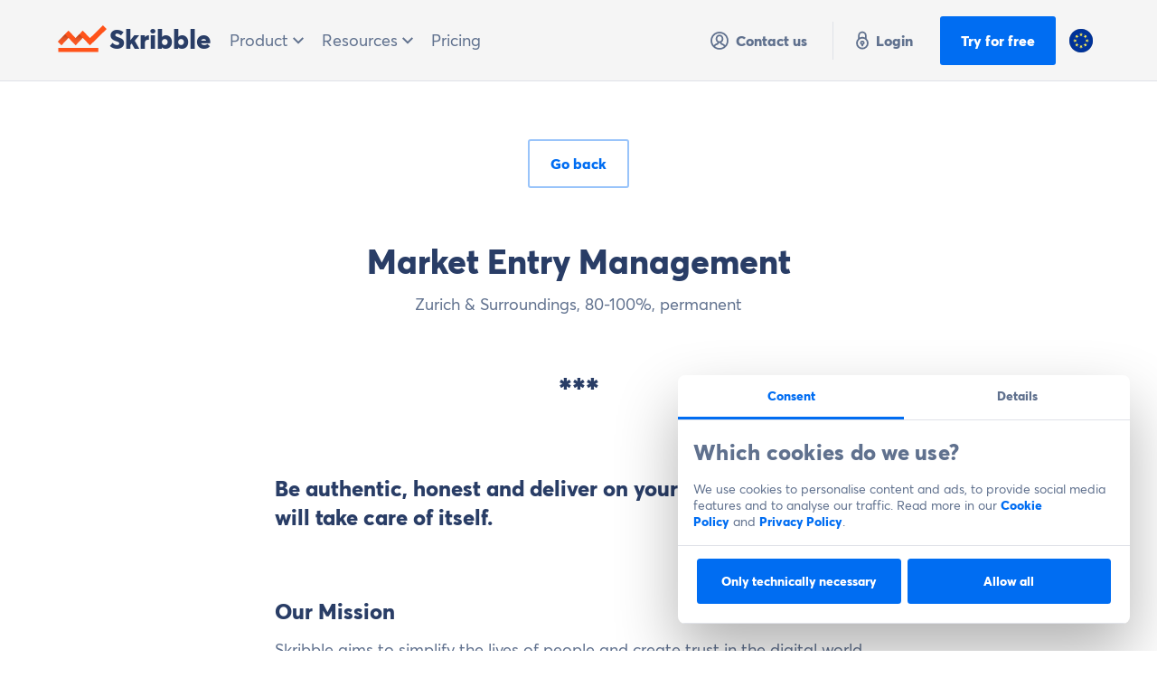

--- FILE ---
content_type: application/javascript; charset=UTF-8
request_url: https://www.skribble.com/_nuxt/static/1770046315/en-eu/pricing/payload.js
body_size: 8432
content:
__NUXT_JSONP__("/en-eu/pricing", (function(a,b,c,d,e,f,g,h,i,j,k,l,m,n,o,p,q,r,s,t,u,v,w,x,y,z,A,B,C,D,E,F,G,H,I,J,K,L,M,N,O,P,Q,R,S,T,U,V,W,X,Y,Z,_,$,aa,ab,ac,ad,ae,af,ag,ah,ai,aj,ak,al,am,an,ao,ap,aq,ar,as,at,au,av,aw,ax,ay){return {data:[{payloadData:void 0,document:{id:"Y-YTTBEAACEAD0kZ",uid:aa,url:i,type:t,href:"https:\u002F\u002Fcovebe.cdn.prismic.io\u002Fapi\u002Fv2\u002Fdocuments\u002Fsearch?ref=aYDBzxAAACIAa9QF&q=%5B%5B%3Ad+%3D+at%28document.id%2C+%22Y-YTTBEAACEAD0kZ%22%29+%5D%5D",tags:[],first_publication_date:"2023-02-15T13:34:13+0000",last_publication_date:"2026-01-06T10:54:12+0000",slugs:[aa],linked_documents:[],lang:u,alternate_languages:[{id:"ZVttahAAACQAs60w",type:t,lang:ab,uid:S},{id:"Y_TeVhAAACYAPUD1",type:t,lang:ac,uid:S},{id:"Y_SQ3RAAACUAO9MQ",type:t,lang:ad,uid:S}],data:{body:[{primary:{title:[{type:ae,text:"E-sign any document in 3 minutes – easy, secure, and cost-saving from day 1",spans:[]}],save_hint:[{type:a,text:"3 months for free",spans:[{start:g,end:T,type:j}]}],billing_label_monthly:"Monthly",billing_label_yearly:"Yearly",display_currency_eur:"€",display_currency_chf:"CHF",row_height_head:af,row_height_price:80,row_height_signatures:ag,footnote_1:[{type:a,text:f,spans:[]}],footnote_2:[{type:a,text:f,spans:[]}],additional_note:[{type:a,text:f,spans:[]}]},items:[{clients_image_1:{},clients_image_2:{},clients_image_3:{},type:q,title:q,subtitle:[{type:a,text:"Are you a solo user? Optimise your signing processes with simple e-signatures (SES).",spans:[],direction:h}],most_popular_text:i,is_special_pricing:c,price_eur_monthly_billed_monthly:[{type:a,text:"€ 11",spans:[],direction:h}],price_eur_monthly_billed_yearly:[{type:a,text:"€ 9",spans:[],direction:h}],price_eur_yearly:[{type:a,text:"€ 132 € 108 billed yearly",spans:[{start:g,end:F,type:v}],direction:h}],price_chf_monthly_billed_monthly:[{type:a,text:"CHF 11",spans:[]}],price_chf_monthly_billed_yearly:[{type:a,text:"CHF 9",spans:[]}],price_chf_yearly:[{type:a,text:"CHF 132 CHF 108 billed yearly",spans:[{start:g,end:y,type:v}]}],price_special:[],price:i,price_unit:[{type:a,text:U,spans:[]}],price_detail:[],feature:i,feature_detail:[],button_text:l,button_link:{link_type:k,key:"9ed73a78-811c-4388-8893-fa5175698a90",url:m},button_type:c,button_note:i,more_text:i,more_link:{link_type:M},show_seats_icon:p,seats_amount:c,seats_text:[{type:a,text:ah,spans:[{start:g,end:V,type:j}]}],seats_tooltip:[{type:a,text:N,spans:[]}],signatures_text_billed_monthly:[{type:a,text:"10 simple e-signatures (SES)",spans:[{start:g,end:ai,type:j}],direction:h}],signatures_text_billed_yearly:[{type:a,text:"120 simple e-signatures (SES)",spans:[{start:g,end:W,type:j}],direction:h}],signatures_tooltip:[{type:a,text:"SES – simple electronic signature – for documents with low liability risk\n\nAES – advanced electronic signature – for documents with calculable liability risk\n\nQES – qualified electronic signature – for documents with high liability risk\n\nNeed advanced (AES) or qualified (QES) signature? Choose Team or Pro plan.",spans:[{start:238,end:312,type:j}]}],highlights_title:O,highlights_addition:[],highlights_content:[{type:a,text:f,spans:[]}],highlights_bullet_1_text:[{type:a,text:"Customise visual signature",spans:[]}],highlights_bullet_1_tooltip:[{type:a,text:f,spans:[]}],highlights_bullet_1_text_monthly:[],highlights_bullet_1_tooltip_monthly:[],highlights_bullet_2_text:[{type:a,text:"Set signing sequence",spans:[]}],highlights_bullet_2_tooltip:[],highlights_bullet_2_text_monthly:[],highlights_bullet_2_tooltip_monthly:[],highlights_bullet_3_text:[{type:a,text:"Invited signers can sign without account",spans:[]}],highlights_bullet_3_tooltip:[],highlights_bullet_3_text_monthly:[],highlights_bullet_3_tooltip_monthly:[],highlights_bullet_4_text:[{type:a,text:"Sign with AES or QES when invited",spans:[]}],highlights_bullet_4_tooltip:[],highlights_bullet_4_text_monthly:[],highlights_bullet_4_tooltip_monthly:[],highlights_bullet_5_text:[{type:a,text:f,spans:[]}],highlights_bullet_5_tooltip:[],highlights_bullet_5_text_monthly:[],highlights_bullet_5_tooltip_monthly:[],highlights_bullet_6_text:[{type:a,text:f,spans:[]}],highlights_bullet_6_tooltip:[],highlights_bullet_6_text_monthly:[],highlights_bullet_6_tooltip_monthly:[],highlights_bullet_7_text:[{type:a,text:f,spans:[]}],highlights_bullet_7_tooltip:[],highlights_bullet_7_text_monthly:[],highlights_bullet_7_tooltip_monthly:[],highlights_bullet_8_text:[],highlights_bullet_8_tooltip:[],highlights_bullet_8_text_monthly:[],highlights_bullet_8_tooltip_monthly:[],clients_title:[]},{clients_image_1:{},clients_image_2:{},clients_image_3:{},type:r,title:r,subtitle:[{type:a,text:"Enable your team with all e-signature standards (SES, AES, QES) for enhanced security.",spans:[],direction:h}],most_popular_text:i,is_special_pricing:c,price_eur_monthly_billed_monthly:[{type:a,text:"€ 29",spans:[],direction:h}],price_eur_monthly_billed_yearly:[{type:a,text:"€ 23",spans:[],direction:h}],price_eur_yearly:[{type:a,text:"€ 348 € 276 billed yearly",spans:[{start:g,end:F,type:v}],direction:h}],price_chf_monthly_billed_monthly:[{type:a,text:"CHF 29",spans:[]}],price_chf_monthly_billed_yearly:[{type:a,text:"CHF 23",spans:[]}],price_chf_yearly:[{type:a,text:"CHF 348 CHF 276 billed yearly",spans:[{start:g,end:y,type:v}]}],price_special:[],price:i,price_unit:[{type:a,text:U,spans:[]}],price_detail:[],feature:i,feature_detail:[],button_text:l,button_link:{link_type:k,key:"198d7358-12ce-46a8-a897-4898d7e60d55",url:m},button_type:c,button_note:i,more_text:i,more_link:{link_type:M},show_seats_icon:p,seats_amount:p,seats_text:[],seats_tooltip:[{type:a,text:N,spans:[]}],signatures_text_billed_monthly:[{type:a,text:P,spans:[{start:g,end:G,type:j}],direction:h}],signatures_text_billed_yearly:[{type:a,text:P,spans:[{start:g,end:G,type:j}],direction:h}],signatures_tooltip:[{type:a,text:aj,spans:[]}],highlights_title:O,highlights_addition:[{type:a,text:f,spans:[]}],highlights_content:[{type:a,text:f,spans:[]}],highlights_bullet_1_text:[{type:a,text:"All of Individual ",spans:[{start:y,end:T,type:v},{start:T,end:18,type:j}]}],highlights_bullet_1_tooltip:[],highlights_bullet_1_text_monthly:[],highlights_bullet_1_tooltip_monthly:[],highlights_bullet_2_text:[{type:a,text:"72 AES and\u002For QES",spans:[{start:g,end:W,type:j}]}],highlights_bullet_2_tooltip:[{type:a,text:ak,spans:[]}],highlights_bullet_2_text_monthly:[{type:a,text:"6 AES and\u002For QES",spans:[{start:g,end:w,type:j}]}],highlights_bullet_2_tooltip_monthly:[{type:a,text:al,spans:[]}],highlights_bullet_3_text:[{type:a,text:"Manage company settings",spans:[]}],highlights_bullet_3_tooltip:[{type:a,text:f,spans:[]}],highlights_bullet_3_text_monthly:[{type:a,text:f,spans:[]}],highlights_bullet_3_tooltip_monthly:[],highlights_bullet_4_text:[{type:a,text:"Add attachments and observers",spans:[]}],highlights_bullet_4_tooltip:[],highlights_bullet_4_text_monthly:[],highlights_bullet_4_tooltip_monthly:[{type:a,text:f,spans:[]}],highlights_bullet_5_text:[{type:a,text:"Download signature protocol as proof (audit, compliance)",spans:[]}],highlights_bullet_5_tooltip:[{type:a,text:f,spans:[]}],highlights_bullet_5_text_monthly:[],highlights_bullet_5_tooltip_monthly:[],highlights_bullet_6_text:[{type:a,text:"Send signature reminders",spans:[]}],highlights_bullet_6_tooltip:[],highlights_bullet_6_text_monthly:[],highlights_bullet_6_tooltip_monthly:[],highlights_bullet_7_text:[{type:a,text:f,spans:[]}],highlights_bullet_7_tooltip:[{type:a,text:f,spans:[]}],highlights_bullet_7_text_monthly:[],highlights_bullet_7_tooltip_monthly:[],highlights_bullet_8_text:[],highlights_bullet_8_tooltip:[],highlights_bullet_8_text_monthly:[],highlights_bullet_8_tooltip_monthly:[],clients_title:[]},{clients_image_1:{},clients_image_2:{},clients_image_3:{},type:s,title:s,subtitle:[{type:a,text:"Ensure legal validity with extensive QES usage and integrate signing processes into your current tools.",spans:[],direction:h}],most_popular_text:"Most Popular",is_special_pricing:c,price_eur_monthly_billed_monthly:[{type:a,text:"€ 49",spans:[],direction:h}],price_eur_monthly_billed_yearly:[{type:a,text:"€ 36",spans:[],direction:h}],price_eur_yearly:[{type:a,text:"€ 588 € 432 billed yearly",spans:[{start:g,end:F,type:v}],direction:h}],price_chf_monthly_billed_monthly:[{type:a,text:"CHF 49",spans:[]}],price_chf_monthly_billed_yearly:[{type:a,text:"CHF 36",spans:[]}],price_chf_yearly:[{type:a,text:"CHF 588 CHF 432 billed yearly",spans:[{start:g,end:y,type:v}]}],price_special:[],price:i,price_unit:[{type:a,text:U,spans:[]}],price_detail:[],feature:i,feature_detail:[],button_text:l,button_link:{link_type:k,key:"8524d9c5-d93c-4853-b15e-d4fa4f19dd14",url:m},button_type:p,button_note:i,more_text:i,more_link:{link_type:M},show_seats_icon:p,seats_amount:p,seats_text:[{type:a,text:"Up to 20 users",spans:[{start:V,end:14,type:j}]}],seats_tooltip:[{type:a,text:N,spans:[]}],signatures_text_billed_monthly:[{type:a,text:P,spans:[{start:g,end:G,type:j}],direction:h}],signatures_text_billed_yearly:[{type:a,text:P,spans:[{start:g,end:G,type:j}],direction:h}],signatures_tooltip:[{type:a,text:aj,spans:[]}],highlights_title:O,highlights_addition:[{type:a,text:f,spans:[]}],highlights_content:[{type:a,text:f,spans:[]}],highlights_bullet_1_text:[{type:a,text:"All of Team",spans:[{start:y,end:am,type:v}]}],highlights_bullet_1_tooltip:[],highlights_bullet_1_text_monthly:[],highlights_bullet_1_tooltip_monthly:[],highlights_bullet_2_text:[{type:a,text:"120 AES and\u002For QES",spans:[{start:g,end:W,type:j}]}],highlights_bullet_2_tooltip:[{type:a,text:ak,spans:[]}],highlights_bullet_2_text_monthly:[{type:a,text:"10 AES and\u002For QES",spans:[{start:g,end:ai,type:j}]}],highlights_bullet_2_tooltip_monthly:[{type:a,text:al,spans:[]}],highlights_bullet_3_text:[{type:a,text:"Delete documents automatically",spans:[]}],highlights_bullet_3_tooltip:[],highlights_bullet_3_text_monthly:[],highlights_bullet_3_tooltip_monthly:[],highlights_bullet_4_text:[{type:a,text:"Company branding (Charged extra)",spans:[],direction:h}],highlights_bullet_4_tooltip:[{type:a,text:Q,spans:[],direction:h}],highlights_bullet_4_text_monthly:[],highlights_bullet_4_tooltip_monthly:[],highlights_bullet_5_text:[{type:a,text:"Integrate tools via API",spans:[]}],highlights_bullet_5_tooltip:[{type:a,text:Q,spans:[],direction:h}],highlights_bullet_5_text_monthly:[],highlights_bullet_5_tooltip_monthly:[],highlights_bullet_6_text:[{type:a,text:"Sign from Word, Excel, Sharepoint, One Drive and Google Drive",spans:[],direction:h}],highlights_bullet_6_tooltip:[{type:a,text:Q,spans:[],direction:h}],highlights_bullet_6_text_monthly:[],highlights_bullet_6_tooltip_monthly:[],highlights_bullet_7_text:[{type:a,text:"Single sign-on (SSO, charged extra)",spans:[],direction:h}],highlights_bullet_7_tooltip:[{type:a,text:Q,spans:[],direction:h}],highlights_bullet_7_text_monthly:[],highlights_bullet_7_tooltip_monthly:[],highlights_bullet_8_text:[{type:a,text:f,spans:[]}],highlights_bullet_8_tooltip:[{type:a,text:f,spans:[]}],highlights_bullet_8_text_monthly:[],highlights_bullet_8_tooltip_monthly:[],clients_title:[]},{clients_image_1:{},clients_image_2:{},clients_image_3:{},type:o,title:o,subtitle:[{type:a,text:"Custom e-signing solution for bigger teams with high signing volumes.",spans:[],direction:h}],most_popular_text:i,is_special_pricing:p,price_eur_monthly_billed_monthly:[{type:a,text:f,spans:[]}],price_eur_monthly_billed_yearly:[{type:a,text:f,spans:[]}],price_eur_yearly:[],price_chf_monthly_billed_monthly:[{type:a,text:f,spans:[]}],price_chf_monthly_billed_yearly:[{type:a,text:f,spans:[]}],price_chf_yearly:[],price_special:[{type:a,text:"You need a quote?",spans:[],direction:h}],price:i,price_unit:[{type:a,text:f,spans:[]}],price_detail:[],feature:i,feature_detail:[],button_text:"Request a quote",button_link:{id:z,type:t,tags:[],lang:u,slug:A,first_publication_date:B,last_publication_date:C,uid:D,link_type:x,key:"5d17a58a-ce3e-4a95-bc9f-8ab7d5d73977",isBroken:c},button_type:c,button_note:i,more_text:i,more_link:{link_type:M},show_seats_icon:c,seats_amount:p,seats_text:[{type:a,text:X,spans:[],direction:h}],seats_tooltip:[],signatures_text_billed_monthly:[{type:a,text:X,spans:[],direction:h}],signatures_text_billed_yearly:[{type:a,text:X,spans:[],direction:h}],signatures_tooltip:[{type:a,text:f,spans:[]}],highlights_title:O,highlights_addition:[{type:a,text:f,spans:[]}],highlights_content:[{type:a,text:f,spans:[]}],highlights_bullet_1_text:[{type:a,text:"All of Pro plan",spans:[{start:y,end:Y,type:v}]}],highlights_bullet_1_tooltip:[],highlights_bullet_1_text_monthly:[],highlights_bullet_1_tooltip_monthly:[],highlights_bullet_2_text:[{type:a,text:"Expert advice on your use case",spans:[]}],highlights_bullet_2_tooltip:[],highlights_bullet_2_text_monthly:[],highlights_bullet_2_tooltip_monthly:[],highlights_bullet_3_text:[{type:a,text:"Support with rolling out e-signing in your company",spans:[]}],highlights_bullet_3_tooltip:[],highlights_bullet_3_text_monthly:[],highlights_bullet_3_tooltip_monthly:[],highlights_bullet_4_text:[{type:a,text:"Restrict e-signature standards",spans:[]}],highlights_bullet_4_tooltip:[],highlights_bullet_4_text_monthly:[],highlights_bullet_4_tooltip_monthly:[],highlights_bullet_5_text:[{type:a,text:"Keep track of signing costs with cost centres",spans:[]}],highlights_bullet_5_tooltip:[],highlights_bullet_5_text_monthly:[],highlights_bullet_5_tooltip_monthly:[],highlights_bullet_6_text:[{type:a,text:"Additional security",spans:[]}],highlights_bullet_6_tooltip:[],highlights_bullet_6_text_monthly:[],highlights_bullet_6_tooltip_monthly:[],highlights_bullet_7_text:[{type:a,text:"Sign from Salesforce",spans:[]}],highlights_bullet_7_tooltip:[],highlights_bullet_7_text_monthly:[],highlights_bullet_7_tooltip_monthly:[],highlights_bullet_8_text:[{type:a,text:f,spans:[]}],highlights_bullet_8_tooltip:[],highlights_bullet_8_text_monthly:[],highlights_bullet_8_tooltip_monthly:[],clients_title:[]}],id:"pricing_group_colored$905613bc-13d5-463b-9ed1-1c6aeb37a75e",slice_type:"pricing_group_colored",slice_label:i},{primary:{is_centered:p,text:[{type:an,text:"All features at a glance",spans:[{start:g,end:24,type:j}]}]},items:[{}],id:"title_text$8b3f75de-f272-479f-bd64-19b87a3564b7",slice_type:"title_text",slice_label:i},{primary:{has_legend:p,legend_title:"Compare features",feature_column_title:"Signing",button_base_title:K,button_base_label:l,button_base_link:{link_type:k,key:"bf32d46a-6b40-46c9-a1eb-63c82d37a478",url:m},button_scale_title:o,button_scale_label:H,button_scale_link:{id:z,type:t,tags:[],lang:u,slug:A,first_publication_date:B,last_publication_date:C,uid:D,link_type:x,key:"729fb333-be70-4427-9945-cabfe33829ec",isBroken:c},plan1_title:q,plan1_type:q,plan1_button_text:l,plan1_button_link:{link_type:k,key:"dce75a14-b723-497c-a029-5905bd61ed2a",url:m},plan2_title:r,plan2_type:r,plan2_button_text:l,plan2_button_link:{link_type:k,key:"e066b9a1-df27-4f40-b090-661ad233a7f9",url:m},plan3_title:s,plan3_type:s,plan3_button_text:l,plan3_button_link:{link_type:k,key:"adc6db26-4c36-4362-83f7-b8a56db1d313",url:m},plan4_title:o,plan4_type:o},items:[{is_subtitle:c,feature:"User",feature_tooltip:[{type:a,text:N,spans:[]}],plan1_value_type:e,plan1_info:[{type:a,text:ah,spans:[{start:g,end:V,type:j}]}],plan1_tooltip:[],plan2_value_type:e,plan2_info:[{type:a,text:ao,spans:[{start:g,end:Z,type:j}]}],plan2_tooltip:[],plan3_value_type:e,plan3_info:[{type:a,text:ao,spans:[{start:g,end:Z,type:j}]}],plan3_tooltip:[],plan4_value_type:e,plan4_info:[{type:a,text:n,spans:[]}],plan4_tooltip:[]},{is_subtitle:c,feature:"Simple electronic signature (SES)",feature_tooltip:[{type:a,text:f,spans:[]}],plan1_value_type:e,plan1_info:[{type:a,text:"10 per month or 120 per year",spans:[{start:g,end:28,type:j}]}],plan1_tooltip:[{type:a,text:"Additional SES are charged at €\u002FCHF 1.",spans:[],direction:h}],plan2_value_type:e,plan2_info:[{type:a,text:ap,spans:[{start:g,end:G,type:j}]}],plan2_tooltip:[],plan3_value_type:e,plan3_info:[{type:a,text:ap,spans:[{start:g,end:G,type:j}]}],plan3_tooltip:[],plan4_value_type:e,plan4_info:[{type:a,text:n,spans:[]}],plan4_tooltip:[]},{is_subtitle:c,feature:"Advanced (AES) and qualified electronic signatures (QES) included in your plan.",feature_tooltip:[{type:a,text:"Note: Signatures aren't tied to a specific user but accumulated at company level and can be used by any user.",spans:[{start:g,end:F,type:j}]}],plan1_value_type:d,plan1_info:[],plan1_tooltip:[{type:a,text:f,spans:[]}],plan2_value_type:e,plan2_info:[{type:a,text:"72 included",spans:[{start:g,end:am,type:j}]}],plan2_tooltip:[{type:a,text:aq,spans:[]}],plan3_value_type:e,plan3_info:[{type:a,text:"120 included",spans:[{start:g,end:12,type:j}]}],plan3_tooltip:[{type:a,text:aq,spans:[]}],plan4_value_type:e,plan4_info:[{type:a,text:n,spans:[]}],plan4_tooltip:[]},{is_subtitle:c,feature:"Additional advanced electronic signature (AES)",feature_tooltip:[{type:a,text:ar,spans:[{start:g,end:F,type:j}]}],plan1_value_type:d,plan1_info:[],plan1_tooltip:[{type:a,text:f,spans:[]}],plan2_value_type:e,plan2_info:[{type:a,text:"€\u002FCHF 2,50",spans:[{start:g,end:Y,type:j}],direction:h}],plan2_tooltip:[],plan3_value_type:e,plan3_info:[{type:a,text:"€\u002FCHF 2 ",spans:[{start:g,end:Z,type:j}],direction:h}],plan3_tooltip:[],plan4_value_type:e,plan4_info:[{type:a,text:n,spans:[]}],plan4_tooltip:[]},{is_subtitle:c,feature:"Additional qualified electronic signature (QES)",feature_tooltip:[{type:a,text:ar,spans:[{start:g,end:F,type:j}]}],plan1_value_type:d,plan1_info:[],plan1_tooltip:[],plan2_value_type:e,plan2_info:[{type:a,text:"€\u002FCHF 4,50 ",spans:[{start:g,end:Y,type:j}],direction:h}],plan2_tooltip:[],plan3_value_type:e,plan3_info:[{type:a,text:"€\u002FCHF 4",spans:[{start:g,end:y,type:j}],direction:h}],plan3_tooltip:[],plan4_value_type:e,plan4_info:[{type:a,text:n,spans:[]}],plan4_tooltip:[]},{is_subtitle:c,feature:"AATL-compliant (Adobe Approved Trust List)",feature_tooltip:[],plan1_value_type:b,plan1_info:[],plan1_tooltip:[],plan2_value_type:b,plan2_info:[],plan2_tooltip:[],plan3_value_type:b,plan3_info:[],plan3_tooltip:[],plan4_value_type:b,plan4_info:[],plan4_tooltip:[]},{is_subtitle:c,feature:"Global legal validity (compliant with eIDAS, ZertES, UETA, ESIGN, and others)",feature_tooltip:[],plan1_value_type:b,plan1_info:[],plan1_tooltip:[],plan2_value_type:b,plan2_info:[],plan2_tooltip:[],plan3_value_type:b,plan3_info:[],plan3_tooltip:[],plan4_value_type:b,plan4_info:[],plan4_tooltip:[]},{is_subtitle:c,feature:"Electronic seals (organisation signature)",feature_tooltip:[],plan1_value_type:d,plan1_info:[{type:a,text:f,spans:[]}],plan1_tooltip:[],plan2_value_type:d,plan2_info:[{type:a,text:f,spans:[]}],plan2_tooltip:[],plan3_value_type:e,plan3_info:[{type:a,text:n,spans:[]}],plan3_tooltip:[],plan4_value_type:e,plan4_info:[{type:a,text:n,spans:[]}],plan4_tooltip:[]},{is_subtitle:c,feature:"Sign via smartphone and computer",feature_tooltip:[],plan1_value_type:b,plan1_info:[],plan1_tooltip:[],plan2_value_type:b,plan2_info:[],plan2_tooltip:[],plan3_value_type:b,plan3_info:[],plan3_tooltip:[],plan4_value_type:b,plan4_info:[],plan4_tooltip:[]},{is_subtitle:c,feature:"External parties can sign without having a Skribble account (all e-signature standards, also via API when available)",feature_tooltip:[{type:a,text:"Good to know: inviting party covers the costs",spans:[]}],plan1_value_type:b,plan1_info:[],plan1_tooltip:[],plan2_value_type:b,plan2_info:[],plan2_tooltip:[],plan3_value_type:b,plan3_info:[],plan3_tooltip:[],plan4_value_type:b,plan4_info:[],plan4_tooltip:[]},{is_subtitle:c,feature:"Upload multiple documents at once",feature_tooltip:[],plan1_value_type:b,plan1_info:[],plan1_tooltip:[],plan2_value_type:b,plan2_info:[],plan2_tooltip:[],plan3_value_type:b,plan3_info:[],plan3_tooltip:[],plan4_value_type:b,plan4_info:[],plan4_tooltip:[]},{is_subtitle:c,feature:"Sign multiple documents at once",feature_tooltip:[],plan1_value_type:b,plan1_info:[],plan1_tooltip:[],plan2_value_type:b,plan2_info:[],plan2_tooltip:[],plan3_value_type:b,plan3_info:[],plan3_tooltip:[],plan4_value_type:b,plan4_info:[],plan4_tooltip:[]},{is_subtitle:c,feature:"Create and apply a visual signature to documents",feature_tooltip:[],plan1_value_type:e,plan1_info:[{type:a,text:as,spans:[],direction:h}],plan1_tooltip:[],plan2_value_type:e,plan2_info:[{type:a,text:as,spans:[],direction:h}],plan2_tooltip:[],plan3_value_type:e,plan3_info:[{type:a,text:at,spans:[],direction:h}],plan3_tooltip:[],plan4_value_type:e,plan4_info:[{type:a,text:at,spans:[],direction:h}],plan4_tooltip:[]},{is_subtitle:c,feature:"Decline signature invitation",feature_tooltip:[],plan1_value_type:b,plan1_info:[],plan1_tooltip:[],plan2_value_type:b,plan2_info:[],plan2_tooltip:[],plan3_value_type:b,plan3_info:[],plan3_tooltip:[],plan4_value_type:b,plan4_info:[],plan4_tooltip:[]},{is_subtitle:c,feature:"Withdraw signature invitation",feature_tooltip:[],plan1_value_type:b,plan1_info:[],plan1_tooltip:[],plan2_value_type:b,plan2_info:[],plan2_tooltip:[],plan3_value_type:b,plan3_info:[],plan3_tooltip:[],plan4_value_type:b,plan4_info:[],plan4_tooltip:[]},{is_subtitle:c,feature:"Assign signature to someone else",feature_tooltip:[],plan1_value_type:b,plan1_info:[],plan1_tooltip:[],plan2_value_type:b,plan2_info:[],plan2_tooltip:[],plan3_value_type:b,plan3_info:[],plan3_tooltip:[],plan4_value_type:b,plan4_info:[],plan4_tooltip:[]},{is_subtitle:c,feature:"Add additional signers later",feature_tooltip:[],plan1_value_type:b,plan1_info:[],plan1_tooltip:[],plan2_value_type:b,plan2_info:[],plan2_tooltip:[],plan3_value_type:b,plan3_info:[],plan3_tooltip:[],plan4_value_type:b,plan4_info:[],plan4_tooltip:[]},{is_subtitle:c,feature:"Add observers to a signature invitation",feature_tooltip:[],plan1_value_type:d,plan1_info:[],plan1_tooltip:[],plan2_value_type:b,plan2_info:[],plan2_tooltip:[],plan3_value_type:b,plan3_info:[],plan3_tooltip:[],plan4_value_type:b,plan4_info:[],plan4_tooltip:[]},{is_subtitle:c,feature:"Add attachments to a signature invitation",feature_tooltip:[],plan1_value_type:d,plan1_info:[],plan1_tooltip:[],plan2_value_type:b,plan2_info:[],plan2_tooltip:[],plan3_value_type:b,plan3_info:[],plan3_tooltip:[],plan4_value_type:b,plan4_info:[],plan4_tooltip:[]},{is_subtitle:c,feature:"Send signed documents as e-mail attachment to all recipients",feature_tooltip:[],plan1_value_type:d,plan1_info:[],plan1_tooltip:[],plan2_value_type:b,plan2_info:[],plan2_tooltip:[],plan3_value_type:b,plan3_info:[],plan3_tooltip:[],plan4_value_type:b,plan4_info:[],plan4_tooltip:[]},{is_subtitle:c,feature:"Send signature protocols of signed documents as e-mail attachment to all recipients",feature_tooltip:[],plan1_value_type:d,plan1_info:[],plan1_tooltip:[],plan2_value_type:b,plan2_info:[],plan2_tooltip:[],plan3_value_type:b,plan3_info:[],plan3_tooltip:[],plan4_value_type:b,plan4_info:[],plan4_tooltip:[]},{is_subtitle:c,feature:"Send an e-mail reminder to signers with a pending signature",feature_tooltip:[],plan1_value_type:d,plan1_info:[],plan1_tooltip:[],plan2_value_type:b,plan2_info:[],plan2_tooltip:[],plan3_value_type:b,plan3_info:[],plan3_tooltip:[],plan4_value_type:b,plan4_info:[],plan4_tooltip:[]}],id:"pricing_table$61613504-51e5-4a56-8b34-ebf5d46d2a1a",slice_type:L,slice_label:i},{primary:{has_legend:c,legend_title:i,feature_column_title:"Management and integration",button_base_title:K,button_base_label:l,button_base_link:{link_type:k,key:"38c6e2a5-89ab-4c00-bc0a-95d4a3d9581f",url:m},button_scale_title:o,button_scale_label:H,button_scale_link:{id:z,type:t,tags:[],lang:u,slug:A,first_publication_date:B,last_publication_date:C,uid:D,link_type:x,key:"aff391fa-3549-4a39-9f66-275906aa6cd8",isBroken:c},plan1_title:q,plan1_type:q,plan1_button_text:l,plan1_button_link:{link_type:k,key:"f0666383-fa3d-4a50-bd4b-1788c6f519df",url:m},plan2_title:r,plan2_type:r,plan2_button_text:l,plan2_button_link:{link_type:k,key:"350d705e-1bfc-4d97-8dd2-499cf4292bc2",url:m},plan3_title:s,plan3_type:s,plan3_button_text:l,plan3_button_link:{link_type:k,key:"4519140b-a296-4661-a912-1e73bc22c8c2",url:m,target:R},plan4_title:o,plan4_type:o},items:[{is_subtitle:c,feature:"Centralised member administration",feature_tooltip:[],plan1_value_type:d,plan1_info:[],plan1_tooltip:[],plan2_value_type:b,plan2_info:[],plan2_tooltip:[],plan3_value_type:b,plan3_info:[],plan3_tooltip:[],plan4_value_type:b,plan4_info:[],plan4_tooltip:[]},{is_subtitle:c,feature:"Grant administrator rights",feature_tooltip:[],plan1_value_type:d,plan1_info:[],plan1_tooltip:[],plan2_value_type:b,plan2_info:[],plan2_tooltip:[],plan3_value_type:b,plan3_info:[],plan3_tooltip:[],plan4_value_type:b,plan4_info:[],plan4_tooltip:[]},{is_subtitle:c,feature:"Activity overview (admins, members, signatures)",feature_tooltip:[],plan1_value_type:d,plan1_info:[],plan1_tooltip:[],plan2_value_type:b,plan2_info:[],plan2_tooltip:[],plan3_value_type:b,plan3_info:[],plan3_tooltip:[],plan4_value_type:b,plan4_info:[],plan4_tooltip:[]},{is_subtitle:c,feature:"Signature usage overview as CSV download for cost transparency",feature_tooltip:[],plan1_value_type:d,plan1_info:[],plan1_tooltip:[],plan2_value_type:b,plan2_info:[],plan2_tooltip:[],plan3_value_type:b,plan3_info:[],plan3_tooltip:[],plan4_value_type:b,plan4_info:[],plan4_tooltip:[]},{is_subtitle:c,feature:"Add employees automatically (Managed Domains)",feature_tooltip:[],plan1_value_type:d,plan1_info:[],plan1_tooltip:[],plan2_value_type:d,plan2_info:[],plan2_tooltip:[],plan3_value_type:d,plan3_info:[],plan3_tooltip:[],plan4_value_type:b,plan4_info:[{type:a,text:f,spans:[]}],plan4_tooltip:[]},{is_subtitle:c,feature:"API integration",feature_tooltip:[],plan1_value_type:d,plan1_info:[{type:a,text:f,spans:[]}],plan1_tooltip:[],plan2_value_type:d,plan2_info:[{type:a,text:f,spans:[]}],plan2_tooltip:[],plan3_value_type:b,plan3_info:[],plan3_tooltip:[],plan4_value_type:b,plan4_info:[{type:a,text:f,spans:[]}],plan4_tooltip:[]},{is_subtitle:c,feature:"Generate your own API keys",feature_tooltip:[],plan1_value_type:d,plan1_info:[{type:a,text:f,spans:[]}],plan1_tooltip:[],plan2_value_type:d,plan2_info:[{type:a,text:f,spans:[]}],plan2_tooltip:[],plan3_value_type:b,plan3_info:[],plan3_tooltip:[],plan4_value_type:b,plan4_info:[],plan4_tooltip:[]},{is_subtitle:c,feature:"API testing with demo account",feature_tooltip:[],plan1_value_type:d,plan1_info:[{type:a,text:f,spans:[]}],plan1_tooltip:[],plan2_value_type:d,plan2_info:[{type:a,text:f,spans:[]}],plan2_tooltip:[],plan3_value_type:b,plan3_info:[],plan3_tooltip:[],plan4_value_type:b,plan4_info:[],plan4_tooltip:[]},{is_subtitle:c,feature:"Plug-in for Salesforce (Scale), Microsoft OneDrive, SharePoint, Google Drive, Hubspot and industry solutions.",feature_tooltip:[],plan1_value_type:d,plan1_info:[{type:a,text:f,spans:[]}],plan1_tooltip:[],plan2_value_type:d,plan2_info:[],plan2_tooltip:[],plan3_value_type:b,plan3_info:[{type:a,text:f,spans:[]}],plan3_tooltip:[],plan4_value_type:b,plan4_info:[{type:a,text:f,spans:[]}],plan4_tooltip:[]},{is_subtitle:c,feature:"Assign signature usage to different cost centers",feature_tooltip:[],plan1_value_type:d,plan1_info:[],plan1_tooltip:[],plan2_value_type:d,plan2_info:[],plan2_tooltip:[],plan3_value_type:d,plan3_info:[],plan3_tooltip:[],plan4_value_type:b,plan4_info:[],plan4_tooltip:[]},{is_subtitle:c,feature:"Login with company account via single sign-on (SSO) with OIDC. On request: SAML2, OAuth.",feature_tooltip:[],plan1_value_type:d,plan1_info:[{type:a,text:f,spans:[]}],plan1_tooltip:[],plan2_value_type:d,plan2_info:[{type:a,text:f,spans:[]}],plan2_tooltip:[],plan3_value_type:e,plan3_info:[{type:a,text:"€\u002FCHF 2,000 one-time fee and\n€\u002FCHF 2,490 a year",spans:[],direction:h}],plan3_tooltip:[],plan4_value_type:e,plan4_info:[{type:a,text:n,spans:[]}],plan4_tooltip:[]},{is_subtitle:c,feature:"Download signature protocol as PDF for each document",feature_tooltip:[],plan1_value_type:d,plan1_info:[],plan1_tooltip:[],plan2_value_type:b,plan2_info:[],plan2_tooltip:[],plan3_value_type:b,plan3_info:[],plan3_tooltip:[],plan4_value_type:b,plan4_info:[],plan4_tooltip:[]}],id:"pricing_table$8eed88b0-ea56-4fcf-9f23-34f4800f931c",slice_type:L,slice_label:i},{primary:{has_legend:c,legend_title:i,feature_column_title:"Personalisation",button_base_title:K,button_base_label:l,button_base_link:{link_type:k,key:"180d6096-374b-4a3f-949a-cbafc0d23a86",url:m},button_scale_title:o,button_scale_label:H,button_scale_link:{id:z,type:t,tags:[],lang:u,slug:A,first_publication_date:B,last_publication_date:C,uid:D,link_type:x,key:"9baf0e43-3814-46ef-865c-a2478efe5eaa",isBroken:c},plan1_title:q,plan1_type:q,plan1_button_text:l,plan1_button_link:{link_type:k,key:"bfa2831c-dc2a-4176-a682-73bf86879472",url:m},plan2_title:r,plan2_type:r,plan2_button_text:l,plan2_button_link:{link_type:k,key:"2d946187-2763-4e0c-b781-f96c31d060b7",url:m},plan3_title:s,plan3_type:s,plan3_button_text:l,plan3_button_link:{link_type:k,key:"b5757a1b-f644-40ab-b70f-c833c0fb5b55",url:m,target:R},plan4_title:o,plan4_type:o},items:[{is_subtitle:c,feature:"Add a personal message to a signature invitation or when assigning, declining or withdrawing signatures",feature_tooltip:[],plan1_value_type:b,plan1_info:[],plan1_tooltip:[],plan2_value_type:b,plan2_info:[],plan2_tooltip:[],plan3_value_type:b,plan3_info:[],plan3_tooltip:[],plan4_value_type:b,plan4_info:[],plan4_tooltip:[]},{is_subtitle:c,feature:"Customisation options for visual signatures (show\u002Fhide date)",feature_tooltip:[],plan1_value_type:b,plan1_info:[],plan1_tooltip:[],plan2_value_type:b,plan2_info:[],plan2_tooltip:[],plan3_value_type:b,plan3_info:[],plan3_tooltip:[],plan4_value_type:b,plan4_info:[],plan4_tooltip:[]},{is_subtitle:c,feature:"Extended customisation options for visual signatures (show\u002Fhide claim and label, signature standard)",feature_tooltip:[],plan1_value_type:d,plan1_info:[{type:a,text:f,spans:[]}],plan1_tooltip:[],plan2_value_type:d,plan2_info:[],plan2_tooltip:[],plan3_value_type:b,plan3_info:[],plan3_tooltip:[],plan4_value_type:b,plan4_info:[],plan4_tooltip:[]},{is_subtitle:c,feature:"Set a uniform visual signature for all employees (e.g. show the date, signature standard and claim)",feature_tooltip:[],plan1_value_type:d,plan1_info:[],plan1_tooltip:[],plan2_value_type:d,plan2_info:[],plan2_tooltip:[],plan3_value_type:b,plan3_info:[],plan3_tooltip:[],plan4_value_type:b,plan4_info:[],plan4_tooltip:[]},{is_subtitle:c,feature:"Create and apply visual electronic seals to documents (organisation signature via API)",feature_tooltip:[],plan1_value_type:d,plan1_info:[],plan1_tooltip:[],plan2_value_type:d,plan2_info:[],plan2_tooltip:[],plan3_value_type:b,plan3_info:[],plan3_tooltip:[],plan4_value_type:b,plan4_info:[],plan4_tooltip:[]},{is_subtitle:c,feature:"Company branding with own logo",feature_tooltip:[],plan1_value_type:d,plan1_info:[{type:a,text:f,spans:[]}],plan1_tooltip:[],plan2_value_type:d,plan2_info:[{type:a,text:f,spans:[]}],plan2_tooltip:[],plan3_value_type:e,plan3_info:[{type:a,text:"€\u002FCHF 1,400 a year",spans:[],direction:h}],plan3_tooltip:[],plan4_value_type:e,plan4_info:[{type:a,text:n,spans:[]}],plan4_tooltip:[]},{is_subtitle:c,feature:"Set a document deletion period for all employees",feature_tooltip:[],plan1_value_type:d,plan1_info:[],plan1_tooltip:[],plan2_value_type:d,plan2_info:[],plan2_tooltip:[],plan3_value_type:b,plan3_info:[],plan3_tooltip:[],plan4_value_type:b,plan4_info:[],plan4_tooltip:[]},{is_subtitle:c,feature:"Limit e-signature standards that can be used by members",feature_tooltip:[],plan1_value_type:d,plan1_info:[],plan1_tooltip:[],plan2_value_type:d,plan2_info:[],plan2_tooltip:[],plan3_value_type:b,plan3_info:[],plan3_tooltip:[],plan4_value_type:b,plan4_info:[],plan4_tooltip:[]},{is_subtitle:c,feature:"Sign in English, German, French and Italian.",feature_tooltip:[],plan1_value_type:b,plan1_info:[],plan1_tooltip:[],plan2_value_type:b,plan2_info:[],plan2_tooltip:[],plan3_value_type:b,plan3_info:[],plan3_tooltip:[],plan4_value_type:b,plan4_info:[],plan4_tooltip:[]}],id:"pricing_table$d7baa67a-5058-452f-8759-d43ea04d6779",slice_type:L,slice_label:i},{primary:{has_legend:c,legend_title:i,feature_column_title:"Service and Support",button_base_title:K,button_base_label:l,button_base_link:{link_type:k,key:"ed3a704b-b5ec-42e3-bccf-58b595a81d54",url:m},button_scale_title:o,button_scale_label:H,button_scale_link:{id:z,type:t,tags:[],lang:u,slug:A,first_publication_date:B,last_publication_date:C,uid:D,link_type:x,key:"0e4060a5-1731-4203-948f-79deafb5a838",isBroken:c},plan1_title:q,plan1_type:q,plan1_button_text:l,plan1_button_link:{link_type:k,key:"0abe2ac5-6b01-4625-80c7-9a35ce80ed0d",url:m},plan2_title:r,plan2_type:r,plan2_button_text:l,plan2_button_link:{link_type:k,key:"7b5c8507-0dae-4747-8a86-c4a20ad2885f",url:m},plan3_title:s,plan3_type:s,plan3_button_text:l,plan3_button_link:{link_type:k,key:"c441dda4-8f4c-4900-ba90-4719b9ec6eea",url:m,target:R},plan4_title:o,plan4_type:o},items:[{is_subtitle:c,feature:"Technical support",feature_tooltip:[],plan1_value_type:e,plan1_info:[{type:a,text:"Contact form and Help Center",spans:[]}],plan1_tooltip:[],plan2_value_type:e,plan2_info:[{type:a,text:au,spans:[]}],plan2_tooltip:[],plan3_value_type:e,plan3_info:[{type:a,text:au,spans:[]}],plan3_tooltip:[],plan4_value_type:e,plan4_info:[{type:a,text:"Priorized customer service, Help Center, Guide for administrators, phone",spans:[]}],plan4_tooltip:[]},{is_subtitle:c,feature:"Training of your in-house support team",feature_tooltip:[],plan1_value_type:d,plan1_info:[{type:a,text:f,spans:[]}],plan1_tooltip:[],plan2_value_type:d,plan2_info:[],plan2_tooltip:[],plan3_value_type:d,plan3_info:[{type:a,text:f,spans:[]}],plan3_tooltip:[],plan4_value_type:e,plan4_info:[{type:a,text:n,spans:[]}],plan4_tooltip:[]},{is_subtitle:c,feature:"Customer Success services",feature_tooltip:[],plan1_value_type:d,plan1_info:[],plan1_tooltip:[],plan2_value_type:d,plan2_info:[],plan2_tooltip:[],plan3_value_type:d,plan3_info:[],plan3_tooltip:[],plan4_value_type:e,plan4_info:[{type:a,text:n,spans:[]}],plan4_tooltip:[]},{is_subtitle:c,feature:"Personal Account Executive",feature_tooltip:[],plan1_value_type:d,plan1_info:[],plan1_tooltip:[],plan2_value_type:d,plan2_info:[],plan2_tooltip:[],plan3_value_type:d,plan3_info:[],plan3_tooltip:[],plan4_value_type:e,plan4_info:[{type:a,text:n,spans:[]}],plan4_tooltip:[]},{is_subtitle:c,feature:"Service Level Agreement (SLA)",feature_tooltip:[],plan1_value_type:d,plan1_info:[],plan1_tooltip:[],plan2_value_type:d,plan2_info:[],plan2_tooltip:[],plan3_value_type:d,plan3_info:[],plan3_tooltip:[],plan4_value_type:e,plan4_info:[{type:a,text:n,spans:[]}],plan4_tooltip:[]},{is_subtitle:c,feature:"Custom invoicing (e.g. currency and billing period)",feature_tooltip:[],plan1_value_type:d,plan1_info:[],plan1_tooltip:[],plan2_value_type:d,plan2_info:[],plan2_tooltip:[],plan3_value_type:d,plan3_info:[],plan3_tooltip:[],plan4_value_type:b,plan4_info:[],plan4_tooltip:[]},{is_subtitle:c,feature:"Security audits (e.g. penetration test)",feature_tooltip:[],plan1_value_type:d,plan1_info:[],plan1_tooltip:[],plan2_value_type:d,plan2_info:[{type:a,text:f,spans:[]}],plan2_tooltip:[],plan3_value_type:d,plan3_info:[{type:a,text:f,spans:[]}],plan3_tooltip:[],plan4_value_type:b,plan4_info:[{type:a,text:f,spans:[]}],plan4_tooltip:[]},{is_subtitle:c,feature:"Payment method",feature_tooltip:[],plan1_value_type:e,plan1_info:[{type:a,text:_,spans:[]}],plan1_tooltip:[],plan2_value_type:e,plan2_info:[{type:a,text:_,spans:[]}],plan2_tooltip:[],plan3_value_type:e,plan3_info:[{type:a,text:_,spans:[]}],plan3_tooltip:[],plan4_value_type:e,plan4_info:[{type:a,text:"Invoice",spans:[]}],plan4_tooltip:[]}],id:"pricing_table$138c71bb-9d03-4f07-96bc-0b04acfbd865",slice_type:L,slice_label:i},{primary:{has_legend:c,legend_title:i,feature_column_title:"Identification methods and services",button_base_title:K,button_base_label:l,button_base_link:{link_type:k,key:"d3971fd2-ad9b-4678-8cac-9050b50c9162",url:m},button_scale_title:o,button_scale_label:H,button_scale_link:{id:z,type:t,tags:[],lang:u,slug:A,first_publication_date:B,last_publication_date:C,uid:D,link_type:x,key:"ee765236-eaae-442b-8c02-84a0dcbeebcf",isBroken:c},plan1_title:q,plan1_type:q,plan1_button_text:l,plan1_button_link:{link_type:k,key:"4e6510d6-e014-4f3f-9471-17094ec5df89",url:m},plan2_title:r,plan2_type:r,plan2_button_text:l,plan2_button_link:{link_type:k,key:"4cd97253-d05c-4d00-90bf-03224c778d60",url:m},plan3_title:s,plan3_type:s,plan3_button_text:H,plan3_button_link:{id:z,type:t,tags:[],lang:u,slug:A,first_publication_date:B,last_publication_date:C,uid:D,link_type:x,key:"c8ce12a2-5e6e-47a6-aa63-a41b1801b3b4",isBroken:c},plan4_title:o,plan4_type:o},items:[{is_subtitle:p,feature:"SES",feature_tooltip:[],plan1_value_type:b,plan1_info:[],plan1_tooltip:[],plan2_value_type:b,plan2_info:[],plan2_tooltip:[],plan3_value_type:b,plan3_info:[],plan3_tooltip:[],plan4_value_type:b,plan4_info:[],plan4_tooltip:[]},{is_subtitle:c,feature:"Confirmed e-mail address",feature_tooltip:[],plan1_value_type:b,plan1_info:[],plan1_tooltip:[],plan2_value_type:b,plan2_info:[],plan2_tooltip:[],plan3_value_type:b,plan3_info:[],plan3_tooltip:[],plan4_value_type:b,plan4_info:[],plan4_tooltip:[]},{is_subtitle:p,feature:"AES",feature_tooltip:[],plan1_value_type:b,plan1_info:[],plan1_tooltip:[],plan2_value_type:b,plan2_info:[],plan2_tooltip:[],plan3_value_type:b,plan3_info:[],plan3_tooltip:[],plan4_value_type:b,plan4_info:[],plan4_tooltip:[]},{is_subtitle:c,feature:"Mobile phone number",feature_tooltip:[],plan1_value_type:b,plan1_info:[],plan1_tooltip:[],plan2_value_type:b,plan2_info:[],plan2_tooltip:[],plan3_value_type:b,plan3_info:[],plan3_tooltip:[],plan4_value_type:b,plan4_info:[],plan4_tooltip:[]},{is_subtitle:c,feature:"Verified company e-mail address (AES for business)",feature_tooltip:[],plan1_value_type:d,plan1_info:[{type:a,text:f,spans:[]}],plan1_tooltip:[],plan2_value_type:d,plan2_info:[{type:a,text:f,spans:[]}],plan2_tooltip:[],plan3_value_type:e,plan3_info:[{type:a,text:"€\u002FCHF 990 (one-time fee)",spans:[],direction:h}],plan3_tooltip:[],plan4_value_type:e,plan4_info:[{type:a,text:n,spans:[]}],plan4_tooltip:[]},{is_subtitle:c,feature:"Third-party providers (eIDs such as SwissID, TrustID, eZug)",feature_tooltip:[],plan1_value_type:b,plan1_info:[],plan1_tooltip:[],plan2_value_type:b,plan2_info:[],plan2_tooltip:[],plan3_value_type:b,plan3_info:[],plan3_tooltip:[],plan4_value_type:b,plan4_info:[],plan4_tooltip:[]},{is_subtitle:p,feature:"QES",feature_tooltip:[],plan1_value_type:b,plan1_info:[],plan1_tooltip:[],plan2_value_type:b,plan2_info:[],plan2_tooltip:[],plan3_value_type:b,plan3_info:[],plan3_tooltip:[],plan4_value_type:b,plan4_info:[],plan4_tooltip:[]},{is_subtitle:c,feature:"Online identification: video to sign under EU law (eIDAS).",feature_tooltip:[],plan1_value_type:e,plan1_info:[{type:a,text:I,spans:[]}],plan1_tooltip:[],plan2_value_type:e,plan2_info:[{type:a,text:I,spans:[]}],plan2_tooltip:[],plan3_value_type:e,plan3_info:[{type:a,text:I,spans:[]}],plan3_tooltip:[],plan4_value_type:e,plan4_info:[{type:a,text:n,spans:[]}],plan4_tooltip:[]},{is_subtitle:c,feature:"24\u002F7 identification via mobile app to sign under EU law (eIDAS)",feature_tooltip:[],plan1_value_type:e,plan1_info:[{type:a,text:I,spans:[]}],plan1_tooltip:[],plan2_value_type:e,plan2_info:[{type:a,text:I,spans:[]}],plan2_tooltip:[],plan3_value_type:e,plan3_info:[{type:a,text:I,spans:[]}],plan3_tooltip:[],plan4_value_type:e,plan4_info:[{type:a,text:n,spans:[]}],plan4_tooltip:[]},{is_subtitle:c,feature:"Online identification via video call to sign under Swiss law (ZertES).",feature_tooltip:[],plan1_value_type:e,plan1_info:[{type:a,text:J,spans:[]}],plan1_tooltip:[],plan2_value_type:e,plan2_info:[{type:a,text:J,spans:[]}],plan2_tooltip:[],plan3_value_type:e,plan3_info:[{type:a,text:J,spans:[]}],plan3_tooltip:[],plan4_value_type:e,plan4_info:[{type:a,text:n,spans:[]}],plan4_tooltip:[]},{is_subtitle:c,feature:"Self-identification to sign under Swiss law (ZertES).",feature_tooltip:[],plan1_value_type:e,plan1_info:[{type:a,text:J,spans:[]}],plan1_tooltip:[],plan2_value_type:e,plan2_info:[{type:a,text:J,spans:[]}],plan2_tooltip:[],plan3_value_type:e,plan3_info:[{type:a,text:J,spans:[]}],plan3_tooltip:[],plan4_value_type:e,plan4_info:[{type:a,text:n,spans:[]}],plan4_tooltip:[]},{is_subtitle:c,feature:"In-house identification via app",feature_tooltip:[],plan1_value_type:d,plan1_info:[],plan1_tooltip:[],plan2_value_type:d,plan2_info:[{type:a,text:f,spans:[]}],plan2_tooltip:[],plan3_value_type:e,plan3_info:[{type:a,text:n,spans:[]}],plan3_tooltip:[],plan4_value_type:e,plan4_info:[{type:a,text:n,spans:[]}],plan4_tooltip:[]},{is_subtitle:c,feature:"Identification at one of our partner's locations",feature_tooltip:[],plan1_value_type:b,plan1_info:[],plan1_tooltip:[],plan2_value_type:b,plan2_info:[],plan2_tooltip:[],plan3_value_type:b,plan3_info:[],plan3_tooltip:[],plan4_value_type:b,plan4_info:[],plan4_tooltip:[]},{is_subtitle:c,feature:"Third-party providers: A-Trust mobile phone signature (not permitted for signing according to Swiss law)",feature_tooltip:[],plan1_value_type:b,plan1_info:[],plan1_tooltip:[],plan2_value_type:b,plan2_info:[],plan2_tooltip:[],plan3_value_type:b,plan3_info:[],plan3_tooltip:[],plan4_value_type:b,plan4_info:[],plan4_tooltip:[]}],id:"pricing_table$dd7a3ae0-a672-47ab-afba-0beb81b61453",slice_type:L,slice_label:i},{primary:{title:[{type:an,text:"You are in good company!",spans:[]}],background:i},items:[{logo:{dimensions:{width:av,height:av},alt:i,copyright:i,url:"https:\u002F\u002Fcovebe.cdn.prismic.io\u002Fcovebe\u002F2a857f65-4367-430c-baf4-b7f3cf32ebbe_datev-60w.svg",id:"X42FnxAAAB4AUKRw",edit:{x:g,y:g,zoom:w,background:E}}},{logo:{dimensions:{width:105,height:40},alt:"Rebuy",copyright:i,url:"https:\u002F\u002Fcovebe.cdn.prismic.io\u002Fcovebe\u002Fb6c59520-c2ac-441c-8a8f-d3e0dad0d3a7_rebuy-logo-40h.svg",id:"YzId1xMAALxVSNVg",edit:{x:g,y:g,zoom:w,background:E}}},{logo:{dimensions:{width:132,height:$},alt:"EasyJet",copyright:i,url:"https:\u002F\u002Fcovebe.cdn.prismic.io\u002Fcovebe\u002F6714e697-662e-4082-953b-381d22b7cd37_easyjet-132w.svg",id:"X3jIVBEAACMAX9wc",edit:{x:g,y:g,zoom:w,background:E}}},{logo:{dimensions:{width:120,height:$},alt:i,copyright:i,url:"https:\u002F\u002Fcovebe.cdn.prismic.io\u002Fcovebe\u002Feec88c09-b6c8-4192-bbf5-be579881445f_seg-120w.svg",id:"X42FnxAAACEAUKRy",edit:{x:g,y:g,zoom:w,background:E}}},{logo:{dimensions:{width:151,height:$},alt:"Wincasa",copyright:i,url:"https:\u002F\u002Fcovebe.cdn.prismic.io\u002Fcovebe\u002F9872b69a-e729-4d05-9c20-05dc36e538b2_wincasa-150w.svg",id:"X3jIVBEAACQAX9wW",edit:{x:g,y:g,zoom:w,background:E}}},{logo:{dimensions:{width:100,height:ag},alt:"Uniqa Re Logo",copyright:i,url:"https:\u002F\u002Fcovebe.cdn.prismic.io\u002Fcovebe\u002F6043fd17-beda-48d0-bb63-c7a208ce2c2b_uniqa-re-100w.svg",id:"X9N2rxIAACcAzlmz",edit:{x:g,y:g,zoom:w,background:E}}}],id:"logos$499f252d-820b-45dc-a203-2ca97c19c89c",slice_type:"logos",slice_label:"narrow"},{primary:{title:[{type:ae,text:"Questions?",spans:[]}],has_checkmark:c,is_faq:c},items:[{label:"Can I try Skribble for free?",content:[{type:a,text:"Yes, you can try Skribble 14 days for free. You'll be testing the features of the Pro plan. No strings attached and no credit card needed. The trial period includes 20 free signatures and unlimited users. If you decide not to continue with Skribble, you can cancel at any time during the trial. In this case, you won't be charged anything.",spans:[]}]},{label:"What do SES, AES and QES stand for?",content:[{type:a,text:"The law distinguishes between the simple electronic signature (SES), the advanced electronic signature (AES) and the qualified electronic signature (QES). The three standards vary in terms of legal weight and are used for different types of documents.",spans:[]}]},{label:"Is Skribble legally valid according to the EU law and also to the Swiss law?",content:[{type:a,text:"Yes. E-signatures are legally valid in accordance with the European eIDAS regulation and in Switzerland in accordance with the Federal Act on Electronic Signatures (ZertES).",spans:[]}]},{label:"Can I sign documents with high data protection requirements?",content:[{type:a,text:"Yes. Skribble meets the highest data protection requirements and complies with the General Data Protection Regulation (GDPR) of the EU and the Swiss Federal Act on Data Protection (FADP). Plus: Skribble offers bank-level hosting in Switzerland (certified according to ISO 27001). No data is processed in the United States (US), and no data access by US authorities can take place.",spans:[]}]},{label:"Can I add uers in my plan?",content:[{type:a,text:"In the Individual plan, you cannot add users but you can upgrade to the Team or Pro plan to get more users.",spans:[],direction:h},{type:a,text:"In the Team or Pro plan we recommend up to 20 users but the number is unlimited. If you need more users than 20 users, don't hesitate to contact Sales.",spans:[{start:137,end:af,type:"hyperlink",data:{link_type:k,url:"https:\u002F\u002Fshare.hsforms.com\u002F1eikgwNSWS9aCXBpqMVvrtQ309ws",target:R}}],direction:h}]},{label:"Is the amount of signatures per user also tied to a specific user?",content:[{type:a,text:"No, the signatures are not tied to a specific user. The signatures are accumulated at company level and can be used by any user. ",spans:[]}]},{label:"Can I sign with AES or QES signatures in the Individual plan?",content:[{type:a,text:"Only if someone invites you to sign with these e-signature standards. To sign your own documents with AES or QES, you need the Team or Pro plan.",spans:[]}]},{label:"Can I use more signatures than included in the Team or Pro plan?",content:[{type:a,text:"Yes. Once all your signatures are used up, you can continue to sign. You'll be charged for the additional signatures.",spans:[]},{type:a,text:"Team plan: EUR\u002FCHF 2,50  for AES and EUR\u002FCHF 4,50 for QES",spans:[]},{type:a,text:"Pro plan: EUR\u002FCHF 2 for AES and EUR\u002FCHF 4 for QES",spans:[]}]},{label:"Are they any other costs to expect?",content:[{type:a,text:"Additional fees may apply if you wish to complete an identification in order to sign with a QES. Identification costs start at CHF 9.90 \u002F EUR 10.78. Once completed, the identification is valid for at least two years.",spans:[],direction:h}]},{label:"Can I invite people to sign without an account?",content:[{type:a,text:"Yes, invited signers can sign without a Skribble account.",spans:[]}]},{label:"Who pays for the signatures when I send an invitation?",content:[{type:a,text:"The person who invites to sign pays all signatures. They will be deducted from the signatures available in your plan.",spans:[]}]},{label:"What happens when the trial ends?",content:[{type:a,text:"When you end the free trial and don't want to continue with a paid plan, we recommend to switch your members to the free version. This way they can still access their signed documents and sign on invitation. But they can't invite others to sign.",spans:[]},{type:a,text:"You can choose the plan that fits your needs any time during the trial. By switching to a paid plan, you end your trial.",spans:[]}]}],id:"collapsible$e2ecafb9-314f-459d-b0ce-4e8db9ab6ab8",slice_type:"collapsible",slice_label:i},{primary:{title:[{type:a,text:"More questions? Search in our Help Center",spans:[]}],search_field_label:"Search term",search_button_label:"Search",search_button_link:{link_type:k,key:"e19a2826-684f-4030-a45c-d1883a404105",url:"https:\u002F\u002Fhelp.skribble.com\u002Fde\u002Fkb-search-results"}},items:[{}],id:"help_center_search$ec701492-f61d-487a-9a44-cf961204124a",slice_type:"help_center_search",slice_label:i}],prismic_document_name:"Pricing",parent:{link_type:x},design:aw,navigation:ax,has_outro:p,outro_theme:ay,meta_title:"All plans and prices of Skribble",meta_description:"Skribble is suitable for both occasional and frequent signing. No credit card needed, no strings attached.",seo_page_title:i,open_graph_image:{dimensions:{width:1200,height:630},alt:"Women chooses between different plans.",copyright:i,url:"https:\u002F\u002Fimages.prismic.io\u002Fcovebe\u002F0d0fa2d2-22a3-4b94-8128-2e9846bf7522_og-skribble-service.jpg?auto=compress,format&rect=0,0,1200,630&w=1200&h=630",id:"X7-BFBIAACAAsq2u",edit:{x:g,y:g,zoom:w,background:E}},meta_noindex:c}},isArchive:c}],fetch:{},mutations:[["document\u002FsetLanguages",[{locale:u,route:"\u002Fen-eu\u002Fpricing\u002F"},{locale:ac,route:"\u002Fde-de\u002Fpreise\u002F"},{locale:ad,route:"\u002Fde-ch\u002Fpreise\u002F"},{locale:ab,route:"\u002Ffr-ch\u002Fpreise\u002F"}]],["document\u002FsetOutro",p],["document\u002FsetOutroTheme",ay],["document\u002FsetSlots",p],["document\u002FsetDesign",aw],["document\u002FsetNavigation",ax]]}}("paragraph","check",false,"empty","info","",0,"ltr",null,"strong","Web","Start 14-day free trial","https:\u002F\u002Fmy.skribble.com\u002Fbusiness\u002Fsignup\u002F","On request","Scale",true,"Individual","Team","Pro","page","en-eu","em",1,"Document",7,"Y3cmARAAACgAvB3L","your-information-will-help-us-to-make-you-an-offer","2022-11-18T06:31:42+0000","2025-10-31T08:44:05+0000","contact-scale","#fff",5,9,"Contact Sales","Possible via identification partner","Possible, pay via identification partner","Individual, Team or Pro","pricing_table","Any","Anybody can sign with Skribble but only \"users\" can invite others.","Key features","Unlimited simple e-signatures (SES)","Contact us to learn more","_blank","preise",17,"per user\u002Fmonth\nexcl. VAT",6,3,"20+ users or high signing volume? Let’s discuss our flexible SES, AES, and QES bundles.",10,8,"Credit card",42,"pricing","fr-ch","de-de","de-ch","heading1",150,50,"1 user",2,"SES – simple electronic signature – for documents with low liability risk\n\nAES – advanced electronic signature – for documents with calculable liability risk\n\nQES – qualified electronic signature – for documents with high liability risk","Per user and year. Not tied to specific users. \n\nSES – simple electronic signature – for documents with low liability risk\n\nAES – advanced electronic signature – for documents with calculable liability risk\n\nQES – qualified electronic signature – for documents with high liability risk","Per user and month. Not tied to specific users. \n\nSES – simple electronic signature – for documents with low liability risk\n\nAES – advanced electronic signature – for documents with calculable liability risk\n\nQES – qualified electronic signature – for documents with high liability risk",11,"heading2","Up to 20","Unlimited","Per year and user","Note: Only if you use up all included signatures.","1 visual signature per user","Multiple visual signatures per user","Contact form, Help Center, Guide for administrators",60,"default","full","yellow")));

--- FILE ---
content_type: application/javascript; charset=UTF-8
request_url: https://www.skribble.com/_nuxt/ac6c0ef.js
body_size: 4796
content:
(window.webpackJsonp=window.webpackJsonp||[]).push([[93,12,15,16,86],{1140:function(t,e,r){var content=r(1163);content.__esModule&&(content=content.default),"string"==typeof content&&(content=[[t.i,content,""]]),content.locals&&(t.exports=content.locals);(0,r(30).default)("109a8ca6",content,!0,{sourceMap:!1})},1162:function(t,e,r){"use strict";r(1140)},1163:function(t,e,r){var o=r(29)(function(i){return i[1]});o.push([t.i,".blog-category-tabs[data-v-1c20e9ee]{display:flex;flex-flow:row nowrap;justify-content:center}.blog-category-tabs__list[data-v-1c20e9ee]{background-image:linear-gradient(#dfe2e8,#dfe2e8 0);background-image:linear-gradient(#dfe2e8 0 0);background-position:bottom;background-repeat:no-repeat;background-size:100% 1px;display:flex;flex-flow:row wrap;list-style-type:none;margin:0;padding:0}.blog-category-tabs__entry[data-v-1c20e9ee]{display:grid}.blog-category-tabs__link[data-v-1c20e9ee]{align-items:center;border-bottom:2px solid transparent;color:#697794;display:grid;height:52px;padding:0 24px;-webkit-text-decoration:none;text-decoration:none}.blog-category-tabs__link[data-v-1c20e9ee]:hover{color:#006df2}.blog-category-tabs__link.nuxt-link-exact-active[data-v-1c20e9ee]{border-bottom-color:#293d66;color:#293d66;cursor:default;font-weight:700}",""]),o.locals={},t.exports=o},1172:function(t,e,r){var content=r(1200);content.__esModule&&(content=content.default),"string"==typeof content&&(content=[[t.i,content,""]]),content.locals&&(t.exports=content.locals);(0,r(30).default)("46236440",content,!0,{sourceMap:!1})},1183:function(t,e,r){"use strict";r.r(e);var o=r(0),n=r(184),l=Object(o.c)({__name:"CategoryTabs",props:{categories:null,currentCategoryId:null},setup:function(t){return{__sfc:!0,linkResolver:n.a}}}),c=(r(1162),r(13)),component=Object(c.a)(l,function(){var t=this,e=t._self._c,r=t._self._setupProxy;return e("div",{staticClass:"blog-category-tabs"},[e("ul",{staticClass:"blog-category-tabs__list"},t._l(t.categories,function(o){return e("li",{key:o.uid,staticClass:"blog-category-tabs__entry"},[e("nuxt-link",{staticClass:"blog-category-tabs__link",attrs:{to:r.linkResolver(o)}},[t._v("\n        "+t._s(o.data.category_name)+"\n      ")])],1)}),0)])},[],!1,null,"1c20e9ee",null);e.default=component.exports},1199:function(t,e,r){"use strict";r(1172)},1200:function(t,e,r){var o=r(29)(function(i){return i[1]});o.push([t.i,".blog-category[data-v-90876762]{display:flex;flex-flow:column nowrap;gap:80px;max-width:100%;padding:80px 24px!important;width:1200px}.blog-category .blog-category__section~.blog-category__section[data-v-90876762]{border-top:1px solid #dfe2e8;padding-top:80px}.blog-category .blog-category__title[data-v-90876762]{color:#293d66;font-size:1.4rem;margin-bottom:40px}.blog-category .blog-category__teaser-list[data-v-90876762]{display:flex;flex-flow:row wrap;gap:80px var(--gap);list-style-type:none;margin:0;padding:0}.blog-category .blog-category__teaser-list.blog-category--teaser-list-popular[data-v-90876762]{--cols:var(--cols-base,2);--gap:20px}@media only screen and (min-width:600px)and (max-width:959.98px){.blog-category .blog-category__teaser-list.blog-category--teaser-list-popular[data-v-90876762]{--cols:1}}@media only screen and (max-width:599.98px){.blog-category .blog-category__teaser-list.blog-category--teaser-list-popular[data-v-90876762]{--cols:1}}.blog-category .blog-category__teaser-list.blog-category--teaser-list-recent[data-v-90876762]{--cols:3;--gap:20px}@media only screen and (min-width:600px)and (max-width:959.98px){.blog-category .blog-category__teaser-list.blog-category--teaser-list-recent[data-v-90876762]{--cols:2}}@media only screen and (max-width:599.98px){.blog-category .blog-category__teaser-list.blog-category--teaser-list-recent[data-v-90876762]{--cols:1}}.blog-category .blog-category__teaser-list-item[data-v-90876762]{flex-basis:calc((100% - (var(--cols) - 1)*var(--gap))/var(--cols));flex-grow:0;flex-shrink:0}",""]),o.locals={},t.exports=o},1259:function(t,e,r){"use strict";r.r(e);var o=r(789),n=(r(15),r(77),r(146),r(6)),l=(r(63),r(14),r(225),r(76),r(4),r(467),r(10)),c=r(297),d=r(333),v=r(334),_=function(t){return t.filter(function(t){return t.id}).map(function(t){var e,r;return{id:t.id,link:t,title:[{type:"heading3",text:t.data.heading,spans:[]}],description:[{type:"paragraph",text:t.data.meta_description,spans:[]}],category:t.data.category,duration:t.data.duration,date:(r=t,new Date(r.data.date).toLocaleDateString(r.lang,{day:"numeric",month:"long",year:"numeric"})),author:null===(e=t.data.author)||void 0===e?void 0:e.data.fullname,thumbnail:t.data.thumbnail}})},f=function(t){return{primary:_([t.data.teaser_primary]),popular:_(t.data.teaser_popular_list.map(function(t){return t.teaser_popular})),recent:_(t.data.teaser_recent_list.map(function(t){return t.teaser_recent}))}};function m(t,e){return w.apply(this,arguments)}function w(){return(w=Object(n.a)(regeneratorRuntime.mark(function t(e,r){return regeneratorRuntime.wrap(function(t){for(;;)switch(t.prev=t.next){case 0:return t.next=1,e.api.query(e.predicates.at("document.type","blog_category"),{orderings:"[my.blog_category.tab_index]",fetch:["blog_category.category_name"],lang:r});case 1:return t.abrupt("return",t.sent);case 2:case"end":return t.stop()}},t)}))).apply(this,arguments)}function y(t,e,r){return h.apply(this,arguments)}function h(){return(h=Object(n.a)(regeneratorRuntime.mark(function t(e,r,o){return regeneratorRuntime.wrap(function(t){for(;;)switch(t.prev=t.next){case 0:return t.next=1,e.api.getByUID("blog_category",o,{lang:r,fetchLinks:["blog.category","blog.heading","blog.meta_description","blog.duration","blog.date","blog.author","blog.thumbnail","blog_author.fullname"]});case 1:return t.abrupt("return",t.sent);case 2:case"end":return t.stop()}},t)}))).apply(this,arguments)}var x={asyncData:function(t){return Object(n.a)(regeneratorRuntime.mark(function e(){var r,o,n,d,v,_,w,h,x,k,C,j,O;return regeneratorRuntime.wrap(function(e){for(;;)switch(e.prev=e.next){case 0:if(r=t.$prismic,o=t.isDev,n=t.store,d=t.route,v=t.params,_=t.payload,w=t.redirect,h=t.error,v.category||w("/".concat(v.locale,"/blog/category/all/")),x=[],k=null,C={},!_){e.next=1;break}x=_.categories,k=_.currentCategory,C=f(_.currentCategory),e.next=6;break;case 1:if(!r.isPreview&&!o){e.next=6;break}return e.prev=2,e.next=3,m(r,v.locale);case 3:return j=e.sent,e.next=4,y(r,v.locale,v.category);case 4:O=e.sent,x=j.results,k=O,C=f(O),e.next=6;break;case 5:e.prev=5,e.catch(2),h({statusCode:404,message:"Page not found"});case 6:return v.category||w("/".concat(v.locale,"/blog/category/all/")),x.length||h({statusCode:404,message:"Page not found"}),n.commit("document/setLanguages",Object(c.a)(k,!1,d.path)),n.commit("document/setOutro",!1),n.commit("document/setSlots",!0),n.commit("document/setDesign",l.c.DEFAULT),n.commit("document/setNavigation",l.k.FULL),e.abrupt("return",{payload:_,categories:x,currentCategory:k,teasers:C});case 7:case"end":return e.stop()}},e,null,[[2,5]])}))()},data:function(){return{maxThumbnailWidth:560,loading:!1,currentCategoryId:"all"}},head:function(){return{title:"Skribble Blog",meta:[{property:"og:title",content:"Skribble Blog"},{hid:"description",name:"description",content:"Skribble Blog"},{property:"og:description",content:"Skribble Blog"},{property:"og:url",content:window.location.href}]}},mounted:function(){var t=Object(d.a)().setAffiliateParams,e=Object(v.a)().setTrackingParams;t(this.$el),e(this.$el)},methods:{getCategoryName:function(){var t,e=arguments.length>1&&void 0!==arguments[1]?arguments[1]:{},r=(arguments.length>0&&void 0!==arguments[0]?arguments[0]:[]).find(function(t){return t.uid===e.uid});return null==r||null===(t=r.data)||void 0===t?void 0:t.category_name}}},k=x,C=(r(1199),r(13)),component=Object(C.a)(k,function(){var t=this,e=t._self._c;return e(o.a,{staticClass:"site-container blog-category",attrs:{fluid:""}},[e("div",{staticClass:"blog-category__tabs"},[e("category-tabs",{attrs:{categories:t.categories,"current-category-id":t.currentCategoryId}})],1),t._v(" "),e("div",{staticClass:"blog-category__section"},t._l(t.teasers.primary,function(r){return e("blog-post-preview",{key:r.id,attrs:{author:r.author,date:r.date,duration:r.duration,image:r.thumbnail,link:r.link,tag:t.getCategoryName(t.categories,r.category),teaser:r.description,title:r.title,variant:"primary"}})}),1),t._v(" "),t.teasers.popular.length>0?e("div",{staticClass:"blog-category__section"},[t.currentCategory.data.teaser_popular_title?e("h2",{staticClass:"blog-category__title"},[t._v("\n      "+t._s(t.currentCategory.data.teaser_popular_title)+"\n    ")]):t._e(),t._v(" "),e("ul",{staticClass:"blog-category__teaser-list blog-category--teaser-list-popular"},t._l(t.teasers.popular,function(r){return e("li",{key:r.id,staticClass:"blog-category__teaser-list-item"},[e("blog-post-preview",{attrs:{author:r.author,date:r.date,duration:r.duration,image:r.thumbnail,link:r.link,tag:t.getCategoryName(t.categories,r.category),teaser:r.description,title:r.title,variant:"popular"}})],1)}),0)]):t._e(),t._v(" "),t.teasers.recent.length>0?e("div",{staticClass:"blog-category__section"},[t.currentCategory.data.teaser_recent_title?e("h2",{staticClass:"blog-category__title"},[t._v("\n      "+t._s(t.currentCategory.data.teaser_recent_title)+"\n    ")]):t._e(),t._v(" "),e("ul",{staticClass:"blog-category__teaser-list blog-category--teaser-list-recent"},t._l(t.teasers.recent,function(r){return e("li",{key:r.id,staticClass:"blog-category__teaser-list-item"},[e("blog-post-preview",{attrs:{author:r.author,date:r.date,duration:r.duration,image:r.thumbnail,link:r.link,tag:t.getCategoryName(t.categories,r.category),teaser:r.description,title:r.title,variant:"recent"}})],1)}),0)]):t._e()])},[],!1,null,"90876762",null);e.default=component.exports;installComponents(component,{CategoryTabs:r(1183).default,BlogPostPreview:r(902).default})},790:function(t,e,r){"use strict";r.r(e);r(25),r(39),r(4),r(50),r(43),r(47),r(309),r(310),r(224);var o=r(791),n=Object(o.a)().hasImage,l={props:{image:{type:Object,required:!0},withResolutionSwitching:{type:Boolean,default:!1},minDisplayedWidth:{type:Number,default:null},maxDisplayedWidth:{type:Number,default:1/0},imageClass:{type:String,default:""},aspectRatio:{type:String,default:""},useVuetifyBreakpoint:{type:Boolean,default:!1},lazy:{type:Boolean,default:!0,required:!1}},computed:{minDisplayedWidthProp:function(){return this.minDisplayedWidth||this.maxDisplayedWidth},isLargeImage:function(){return this.maxDisplayedWidth===1/0||2*this.minDisplayedWidthProp<=this.width},width:function(){return Math.min(this.image.dimensions.width,2*this.maxDisplayedWidth)},halfWidth:function(){return Math.floor(.5*this.width)},resizedHalf:function(){return this.resizeImage(.5)},fullSized:function(){return this.resizeImage(1)},mobileBreakpoint:function(){return this.useVuetifyBreakpoint?this.$vuetify.breakpoint.thresholds.sm-1:this.$vuetify.breakpoint.mobileBreakpoint-1}},methods:{hasImage:n,resizeImage:function(t){var e=Math.floor(this.width*t),r=new URL(this.image.url),o=r.searchParams;return o.set("w",e),this.aspectRatio&&(o.set("fit","crop"),o.set("ar",this.aspectRatio)),r.toString()}}},c=(r(797),r(13)),component=Object(c.a)(l,function(){var t=this,e=t._self._c;return t.hasImage(t.image)?e("picture",{staticClass:"smart-image"},[t.isLargeImage?[t.withResolutionSwitching?e("source",{attrs:{srcset:"".concat(t.resizedHalf," 1x, ").concat(t.fullSized," 2x")}}):e("source",{attrs:{sizes:"(max-width: ".concat(t.mobileBreakpoint,"px) 90vw, ").concat(t.halfWidth,"px"),srcset:"".concat(t.resizedHalf," ").concat(t.halfWidth,"w, ").concat(t.fullSized," ").concat(t.width,"w")}})]:t._e(),t._v(" "),e("img",{class:t.imageClass,attrs:{alt:t.image.alt||"",height:t.isLargeImage?.5*t.image.dimensions.height:t.image.dimensions.height,loading:t.lazy?"lazy":"eager",src:t.isLargeImage?t.resizedHalf:t.fullSized,width:t.isLargeImage?.5*t.width:t.width}})],2):t._e()},[],!1,null,null,null);e.default=component.exports},791:function(t,e,r){"use strict";function o(){return{hasImage:function(image){return!!(null==image?void 0:image.url)}}}r.d(e,"a",function(){return o})},793:function(t,e,r){var content=r(798);content.__esModule&&(content=content.default),"string"==typeof content&&(content=[[t.i,content,""]]),content.locals&&(t.exports=content.locals);(0,r(30).default)("d27148be",content,!0,{sourceMap:!1})},797:function(t,e,r){"use strict";r(793)},798:function(t,e,r){var o=r(29)(function(i){return i[1]});o.push([t.i,".smart-image img{height:auto}",""]),o.locals={},t.exports=o},804:function(t,e,r){"use strict";var o,n;r.d(e,"b",function(){return o}),r.d(e,"a",function(){return n}),function(t){t.EnEu="en-eu",t.DeDe="de-de",t.DeCh="de-ch",t.FrFr="fr-fr",t.FrCh="fr-ch"}(o||(o={})),function(t){t.En="en",t.De="de",t.Fr="fr"}(n||(n={}))},813:function(t,e,r){var content=r(847);content.__esModule&&(content=content.default),"string"==typeof content&&(content=[[t.i,content,""]]),content.locals&&(t.exports=content.locals);(0,r(30).default)("0f87b6f5",content,!0,{sourceMap:!1})},822:function(t,e,r){var content=r(888);content.__esModule&&(content=content.default),"string"==typeof content&&(content=[[t.i,content,""]]),content.locals&&(t.exports=content.locals);(0,r(30).default)("14715c28",content,!0,{sourceMap:!1})},846:function(t,e,r){"use strict";r(813)},847:function(t,e,r){var o=r(29)(function(i){return i[1]});o.push([t.i,".blog-post-details-preview[data-v-71e5b172]{margin-top:16px}.blog-post-details-preview__tag[data-v-71e5b172]{color:#006df2}.blog-post-details-preview__info-spacer[data-v-71e5b172]{display:none}.blog-post-details-preview__data+.blog-post-details-preview__info-spacer[data-v-71e5b172]:has(+.blog-post-details-preview__data){display:block}",""]),o.locals={},t.exports=o},886:function(t,e,r){"use strict";r.r(e);var o=r(1),n=(r(25),r(226),r(0)),l=r(88),c=r(804),d=Object(n.c)({__name:"BlogPostDetailsPreview",props:{tag:null,date:null,author:null,duration:null},setup:function(t){var e=t,r=Object.freeze(Object(o.a)(Object(o.a)(Object(o.a)({},c.a.En,{duration_label:"min"}),c.a.De,{duration_label:" Min."}),c.a.Fr,{duration_label:" min"})),d=Object(l.a)(r).translate,v=Object(n.a)(function(){return"number"==typeof e.duration?"".concat(e.duration," ").concat(d("duration_label")):e.duration});return{__sfc:!0,i18n:r,props:e,translate:d,durationLabel:v}}}),v=(r(846),r(13)),component=Object(v.a)(d,function(){var t=this,e=t._self._c,r=t._self._setupProxy;return e("div",{staticClass:"blog-post-details-preview key-features-list"},[t.tag?[e("span",{staticClass:"blog-post-details-preview__tag"},[t._v("\n      "+t._s(t.tag)+"\n    ")])]:t._e(),t._v(" "),e("span",{staticClass:"blog-post-details-preview__info-spacer"},[t._v(" · ")]),t._v(" "),t.date?[e("time",{staticClass:"blog-post-details-preview__data"},[t._v("\n      "+t._s(t.date)+"\n    ")])]:t._e(),t._v(" "),e("span",{staticClass:"blog-post-details-preview__info-spacer"},[t._v(" · ")]),t._v(" "),t.author?[e("span",{staticClass:"blog-post-details-preview__data"},[t._v("\n      "+t._s(t.author)+"\n    ")])]:t._e(),t._v(" "),e("span",{staticClass:"blog-post-details-preview__info-spacer"},[t._v(" · ")]),t._v(" "),t.duration?[e("span",{staticClass:"blog-post-details-preview__data key-features-list__item key-features-list__item--duration"},[t._v("\n      "+t._s(r.durationLabel)+"\n    ")])]:t._e()],2)},[],!1,null,"71e5b172",null);e.default=component.exports},887:function(t,e,r){"use strict";r(822)},888:function(t,e,r){var o=r(29)(function(i){return i[1]});o.push([t.i,'.blog-post-preview[data-v-50d4fdb0]{display:flex;gap:20px}.blog-post-preview[data-v-50d4fdb0],.blog-post-preview:active .blog-post-preview__continue[data-v-50d4fdb0],.blog-post-preview:hover .blog-post-preview__continue[data-v-50d4fdb0]{-webkit-text-decoration:none;text-decoration:none}.blog-post-preview:active .blog-post-preview__title[data-v-50d4fdb0] *,.blog-post-preview:hover .blog-post-preview__title[data-v-50d4fdb0] *{color:#006df2!important}.blog-post-preview__content[data-v-50d4fdb0]{display:flex;flex-flow:column nowrap}.blog-post-preview__tag[data-v-50d4fdb0]{color:#006df2;font-size:1.2rem}.blog-post-preview__title[data-v-50d4fdb0]{display:-webkit-box;-webkit-box-orient:vertical;-webkit-line-clamp:2;color:#293d66;-webkit-hyphens:auto;hyphens:auto;overflow:hidden;text-wrap:balance}.blog-post-preview__title[data-v-50d4fdb0] *{transition:color .36s cubic-bezier(.4,0,.2,1)}.blog-post-preview__title[data-v-50d4fdb0] *:first-child{margin-top:0}.blog-post-preview__teaser-text[data-v-50d4fdb0]{color:#60718e;display:inline;font-size:1.8rem}.blog-post-preview__teaser-text[data-v-50d4fdb0] *{display:inline!important;font-size:1.8rem}.blog-post-preview__teaser-text[data-v-50d4fdb0]:after{content:"…"}.blog-post-preview__continue[data-v-50d4fdb0]{color:#006df2;-webkit-text-decoration:underline;text-decoration:underline}.blog-post-preview.blog-post-preview--variant-related[data-v-50d4fdb0]{flex-flow:column nowrap;gap:0}.blog-post-preview.blog-post-preview--variant-related .blog-post-preview__title[data-v-50d4fdb0]{flex:1 0 auto;margin-top:16px}.blog-post-preview.blog-post-preview--variant-related .blog-post-preview__title[data-v-50d4fdb0] *{font-size:1.8rem}.blog-post-preview.blog-post-preview--variant-related .blog-post-preview__teaser[data-v-50d4fdb0]{flex:0 1 100%;margin-top:16px}.blog-post-preview.blog-post-preview--variant-primary[data-v-50d4fdb0]{flex-flow:row nowrap}@media only screen and (max-width:599.98px){.blog-post-preview.blog-post-preview--variant-primary[data-v-50d4fdb0]{flex-flow:column nowrap}}.blog-post-preview.blog-post-preview--variant-primary .blog-post-preview__content[data-v-50d4fdb0]{align-self:center;flex:0 1 50%;gap:20px;order:1}.blog-post-preview.blog-post-preview--variant-primary .blog-post-preview__image[data-v-50d4fdb0]{align-items:center;display:flex;flex:0 1 50%;flex-flow:row nowrap;justify-content:center;order:2}.blog-post-preview.blog-post-preview--variant-primary .blog-post-preview__tag[data-v-50d4fdb0]{order:1}.blog-post-preview.blog-post-preview--variant-primary .blog-post-preview__title[data-v-50d4fdb0]{order:2}.blog-post-preview.blog-post-preview--variant-primary .blog-post-preview__title[data-v-50d4fdb0] *{font-size:4.4rem;line-height:5rem}.blog-post-preview.blog-post-preview--variant-primary .blog-post-preview__teaser[data-v-50d4fdb0]{display:-webkit-box;-webkit-box-orient:vertical;-webkit-line-clamp:3;order:3;overflow:hidden}.blog-post-preview.blog-post-preview--variant-primary .blog-post-preview__teaser-text[data-v-50d4fdb0]:after{display:none}.blog-post-preview.blog-post-preview--variant-primary .blog-post-preview__details[data-v-50d4fdb0]{margin-top:0;order:4}@media only screen and (max-width:599.98px){.blog-post-preview.blog-post-preview--variant-popular[data-v-50d4fdb0]{flex-flow:column nowrap}}.blog-post-preview.blog-post-preview--variant-popular .blog-post-preview__image[data-v-50d4fdb0]{flex:0 0 160px}.blog-post-preview.blog-post-preview--variant-popular .blog-post-preview__teaser[data-v-50d4fdb0]{display:none}.blog-post-preview.blog-post-preview--variant-popular .blog-post-preview__title[data-v-50d4fdb0]{order:1}.blog-post-preview.blog-post-preview--variant-popular .blog-post-preview__details[data-v-50d4fdb0]{order:2}.blog-post-preview.blog-post-preview--variant-recent[data-v-50d4fdb0]{flex-flow:column nowrap;gap:16px}.blog-post-preview.blog-post-preview--variant-recent .blog-post-preview__teaser[data-v-50d4fdb0]{display:none}.blog-post-preview.blog-post-preview--variant-recent .blog-post-preview__title[data-v-50d4fdb0]{order:1}.blog-post-preview.blog-post-preview--variant-recent .blog-post-preview__details[data-v-50d4fdb0]{order:2}',""]),o.locals={},t.exports=o},902:function(t,e,r){"use strict";r.r(e);r(146),r(4);var o=r(0),n=r(308),l=Object(o.c)({__name:"BlogPostPreview",props:{continueText:null,link:null,image:null,title:null,teaser:null,author:null,date:null,duration:null,tag:null,variant:null},setup:function(t){var e=t,r=Object(n.a)().hasContent,l=Object(o.a)(function(){var t=e.author,r=e.date,o=e.duration,n=e.tag;return"popular"===e.variant?[t,r,n].some(Boolean):[t,r,o].some(Boolean)});return{__sfc:!0,props:e,hasContent:r,hasDetails:l}}}),c=(r(887),r(13)),component=Object(c.a)(l,function(){var t=this,e=t._self._c,r=t._self._setupProxy;return e("prismic-link",{staticClass:"blog-post-preview",class:[t.variant&&"blog-post-preview--variant-".concat(t.variant)],attrs:{field:t.link}},[e("smart-picture",{staticClass:"blog-post-preview__image",attrs:{image:t.image,"max-displayed-width":600}}),t._v(" "),e("div",{staticClass:"blog-post-preview__content"},["primary"===t.variant&&t.tag?e("span",{staticClass:"blog-post-preview__tag"},[t._v("\n      "+t._s(t.tag)+"\n    ")]):t._e(),t._v(" "),r.hasDetails?e("blog-post-details-preview",{staticClass:"blog-post-preview__details",attrs:{tag:"popular"===t.variant?t.tag:void 0,author:t.author,date:t.date,duration:"popular"===t.variant?void 0:t.duration}}):t._e(),t._v(" "),e("prismic-rich-text",{staticClass:"blog-post-preview__title",attrs:{field:t.title}}),t._v(" "),r.hasContent(t.teaser)?e("div",{staticClass:"blog-post-preview__teaser"},[e("prismic-rich-text",{staticClass:"blog-post-preview__teaser-text",attrs:{field:t.teaser}}),t._v(" "),t.continueText?e("span",{staticClass:"blog-post-preview__continue"},[t._v("\n        "+t._s(t.continueText)+"\n      ")]):t._e()],1):t._e()],1)],1)},[],!1,null,"50d4fdb0",null);e.default=component.exports;installComponents(component,{SmartPicture:r(790).default,BlogPostDetailsPreview:r(886).default})}}]);

--- FILE ---
content_type: application/javascript; charset=UTF-8
request_url: https://www.skribble.com/_nuxt/static/1770046315/en-eu/blog/category/all/payload.js
body_size: 9136
content:
__NUXT_JSONP__("/en-eu/blog/category/all", (function(a,b,c,d,e,f,g,h,i,j,k,l,m,n,o,p,q,r,s,t,u,v,w,x,y,z,A,B,C,D,E,F,G,H,I,J,K,L,M,N,O,P,Q,R,S,T,U,V,W,X,Y,Z,_,$,aa,ab,ac,ad,ae,af,ag,ah,ai,aj,ak,al,am,an,ao,ap,aq,ar,as,at,au,av,aw,ax,ay,az,aA,aB,aC,aD,aE,aF,aG,aH,aI,aJ,aK,aL,aM,aN,aO,aP,aQ,aR,aS,aT,aU,aV,aW,aX,aY,aZ,a_,a$,ba,bb,bc,bd,be,bf,bg,bh,bi,bj,bk,bl,bm,bn,bo,bp,bq,br,bs,bt,bu,bv,bw,bx,by,bz,bA,bB,bC,bD,bE,bF,bG,bH,bI,bJ,bK,bL,bM,bN,bO,bP,bQ,bR,bS,bT,bU,bV,bW,bX,bY,bZ,b_,b$,ca,cb,cc,cd,ce,cf,cg,ch,ci,cj,ck,cl,cm,cn,co,cp,cq,cr,cs,ct,cu,cv,cw,cx,cy,cz,cA,cB,cC,cD,cE,cF,cG){Y.id=Z;Y.uid=B;Y.url=b;Y.type=z;Y.href="https:\u002F\u002Fcovebe.cdn.prismic.io\u002Fapi\u002Fv2\u002Fdocuments\u002Fsearch?ref=aYDBzxAAACIAa9QF&q=%5B%5B%3Ad+%3D+at%28document.id%2C+%22aK60QhIAACQAxaoI%22%29+%5D%5D";Y.tags=[];Y.first_publication_date=_;Y.last_publication_date=$;Y.slugs=[aa];Y.linked_documents=[];Y.lang=g;Y.alternate_languages=[{id:"aK6ziRIAACQAxajy",type:z,lang:aq,uid:B},{id:"aK6ttRIAACIAxZ_B",type:z,lang:G,uid:B},{id:"aHd9QBEAACEAumt-",type:z,lang:C,uid:B}];Y.data={category_name:ab,tab_index:k,teaser_primary:ar,teaser_popular_title:"Stay informed: In our blog you can read the most important topics, tips and insights on electronic signatures.",teaser_popular_list:[{teaser_popular:aw},{teaser_popular:aJ}],teaser_recent_title:"Current articles",teaser_recent_list:[{teaser_recent:aL},{teaser_recent:aU},{teaser_recent:a_},{teaser_recent:be},{teaser_recent:bl},{teaser_recent:bq},{teaser_recent:bw},{teaser_recent:bD},{teaser_recent:bF},{teaser_recent:bH},{teaser_recent:bN},{teaser_recent:bT},{teaser_recent:bY},{teaser_recent:cd},{teaser_recent:cl},{teaser_recent:cq},{teaser_recent:cw},{teaser_recent:cE}]};ap[0]=Y;ar.id=as;ar.type=l;ar.tags=[];ar.lang=g;ar.slug=ac;ar.first_publication_date="2024-07-09T10:50:34+0000";ar.last_publication_date="2025-07-17T06:44:05+0000";ar.uid="digital-signature";ar.data={thumbnail:at,date:"2024-07-08",meta_description:au,duration:v,heading:av,author:{id:u,type:m,tags:[],lang:g,slug:q,first_publication_date:i,last_publication_date:i,data:{image:{dimensions:{width:f,height:f},alt:c,copyright:b,url:r,id:s,edit:{x:p,y:a,zoom:t,background:h}},fullname:c},link_type:e,key:"ef98021f-c72f-4a17-b60f-a7c1f4da6875",isBroken:d}};ar.link_type=e;ar.key="c255db0e-9532-4a97-8911-3c66d22a5222";ar.isBroken=d;at.dimensions={width:2736,height:1824};at.alt="Digital signature";at.copyright=b;at.url="https:\u002F\u002Fimages.prismic.io\u002Fcovebe\u002F4c7826f7-d5a6-48ce-b16c-3b6994ebc624_skribble-digitale-signatur-211008_Careers-1.jpg?auto=compress,format";at.id="YeWVWRMAACAAcuXE";at.edit={x:a,y:a,zoom:k,background:H};aw.id=I;aw.type=l;aw.tags=[];aw.lang=g;aw.slug=ac;aw.first_publication_date=ax;aw.last_publication_date=ay;aw.uid=az;aw.data={thumbnail:aA,date:aG,meta_description:J,duration:v,heading:K,author:{id:aH,type:m,tags:[],lang:G,slug:L,first_publication_date:M,last_publication_date:M,data:{image:{dimensions:{width:f,height:f},alt:b,copyright:b,url:N,id:O,edit:{x:a,y:p,zoom:P,background:h}},fullname:w},link_type:e,key:aI,isBroken:d}};aw.link_type=e;aw.key="a1715f4d-044d-4979-bda7-fe1a86a17192";aw.isBroken=d;aA.dimensions={width:aB,height:aC};aA.alt=aD;aA.copyright=b;aA.url=aE;aA.id=aF;aA.edit={x:a,y:a,zoom:k,background:h};aJ.id=D;aJ.type=l;aJ.tags=[];aJ.lang=g;aJ.slug=ad;aJ.first_publication_date=ae;aJ.last_publication_date=af;aJ.uid=ag;aJ.data={thumbnail:aK,date:aj,meta_description:E,heading:F,author:{id:u,type:m,tags:[],lang:g,slug:q,first_publication_date:i,last_publication_date:i,data:{image:{dimensions:{width:f,height:f},alt:c,copyright:b,url:r,id:s,edit:{x:p,y:a,zoom:t,background:h}},fullname:c},link_type:e,key:ak,isBroken:d}};aJ.link_type=e;aJ.key="5247fd2e-e1aa-41da-aa24-bf0b88198542";aJ.isBroken=d;aK.dimensions={width:x,height:A};aK.alt=b;aK.copyright=b;aK.url=ah;aK.id=ai;aK.edit={x:a,y:a,zoom:k,background:h};aL.id=aM;aL.type=l;aL.tags=[];aL.lang=g;aL.slug="simple-electronic-signature-key-takeaways";aL.first_publication_date="2025-10-15T14:50:37+0000";aL.last_publication_date="2025-10-15T14:56:11+0000";aL.uid="simple-electronic-signature";aL.data={thumbnail:aN,date:"2025-10-10",meta_description:aS,duration:y,heading:aT,author:{id:u,type:m,tags:[],lang:g,slug:q,first_publication_date:i,last_publication_date:i,data:{image:{dimensions:{width:f,height:f},alt:c,copyright:b,url:r,id:s,edit:{x:p,y:a,zoom:t,background:h}},fullname:c},link_type:e,key:"76573a78-ec90-4104-b8a6-b851c3547d9e",isBroken:d}};aL.link_type=e;aL.key="2f273494-64a0-4af1-ac64-89291ccce544";aL.isBroken=d;aN.dimensions={width:aO,height:aP};aN.alt="Simple electronic signature";aN.copyright=b;aN.url=aQ;aN.id=aR;aN.edit={x:a,y:a,zoom:k,background:h};aU.id=aV;aU.type=l;aU.tags=[];aU.lang=g;aU.slug="advanced-electronic-signature-key-takeaways";aU.first_publication_date=aW;aU.last_publication_date=aW;aU.uid="advanced-electronic-signature";aU.data={thumbnail:aX,date:"2025-10-13",meta_description:aY,duration:y,heading:aZ,author:{id:u,type:m,tags:[],lang:g,slug:q,first_publication_date:i,last_publication_date:i,data:{image:{dimensions:{width:f,height:f},alt:c,copyright:b,url:r,id:s,edit:{x:p,y:a,zoom:t,background:h}},fullname:c},link_type:e,key:"9f9d1f1e-ef58-456b-a582-fc187e61ad02",isBroken:d}};aU.link_type=e;aU.key="bfbff28a-795b-4795-9a92-75bc50808ed1";aU.isBroken=d;aX.dimensions={width:A,height:667};aX.alt="Advanced electronic signature";aX.copyright=b;aX.url="https:\u002F\u002Fimages.prismic.io\u002Fcovebe\u002Faa6e3697-bdc8-4325-9baa-100a85b19948_fortgeschrittene-elektronische-signatur-fes-skribble.jpg?auto=format,compress";aX.id="YsLtrRAAACkA_lZ6";aX.edit={x:a,y:a,zoom:k,background:h};a_.id=a$;a_.type=l;a_.tags=[];a_.lang=g;a_.slug="best-electronic-signature-software--key-takeaways";a_.first_publication_date=ba;a_.last_publication_date=ba;a_.uid="best-electronic-signature-software";a_.data={thumbnail:bb,date:"2025-05-08",meta_description:bc,duration:v,heading:bd,author:{id:u,type:m,tags:[],lang:g,slug:q,first_publication_date:i,last_publication_date:i,data:{image:{dimensions:{width:f,height:f},alt:c,copyright:b,url:r,id:s,edit:{x:p,y:a,zoom:t,background:h}},fullname:c},link_type:e,key:"290cb9ca-4810-4767-b5bd-8c2ca4c0faae",isBroken:d}};a_.link_type=e;a_.key="c9517e56-be11-4fc8-b2f0-e0280eac93ef";a_.isBroken=d;bb.dimensions={width:900,height:600};bb.alt="Best electronic signature software";bb.copyright=b;bb.url="https:\u002F\u002Fimages.prismic.io\u002Fcovebe\u002F1017d1ea-3553-4ea1-8f5e-8e5de4cdd015_skribble-thumb-211008_Careers-1.jpg?auto=format,compress";bb.id="YeWV1RMAACMAcufq";bb.edit={x:a,y:a,zoom:k,background:h};be.id=bf;be.type=l;be.tags=[];be.lang=g;be.slug=bg;be.first_publication_date="2024-04-10T07:59:58+0000";be.last_publication_date="2024-04-10T13:38:20+0000";be.uid="navigating-the-evolution-of-e-signatures";be.data={thumbnail:bh,date:"2024-04-10",meta_description:bi,heading:bj,author:{id:"ZgQFuxAAADkE_tka",type:m,tags:[],lang:g,slug:bg,first_publication_date:"2024-03-27T11:40:45+0000",last_publication_date:"2024-03-27T11:58:27+0000",data:{image:{dimensions:{width:f,height:f},alt:b,copyright:b,url:"https:\u002F\u002Fimages.prismic.io\u002Fcovebe\u002FZgQFjrLRO5ile6-O_RoniOeschger_blogautor.webp?auto=format%2Ccompress&rect=0%2C0%2C120%2C120&w=80&h=80",id:"ZgQFjrLRO5ile6-O",edit:{x:a,y:a,zoom:k,background:h}},fullname:bk},link_type:e,key:"2fd011a1-be08-45b6-b4c6-f86437065eed",isBroken:d}};be.link_type=e;be.key="b0064a16-ef0a-4e78-ab95-06e67ce03f5e";be.isBroken=d;bh.dimensions={width:2250,height:x};bh.alt="Quelle: eEstonia";bh.copyright=b;bh.url="https:\u002F\u002Fimages.prismic.io\u002Fcovebe\u002FZhZC_DjCgu4jzuAh_e_Estonia_Fachartikel_eID_Thumbnail.webp?auto=format,compress";bh.id="ZhZC_DjCgu4jzuAh";bh.edit={x:a,y:a,zoom:k,background:h};bl.id=bm;bl.type=l;bl.tags=[];bl.lang=g;bl.slug="background";bl.first_publication_date="2022-11-16T17:36:07+0000";bl.last_publication_date="2024-01-04T10:09:38+0000";bl.uid="customer-story-eco-stor";bl.data={thumbnail:bn,date:"2022-11-16",meta_description:bo,heading:bp,author:{id:u,type:m,tags:[],lang:g,slug:q,first_publication_date:i,last_publication_date:i,data:{image:{dimensions:{width:f,height:f},alt:c,copyright:b,url:r,id:s,edit:{x:p,y:a,zoom:t,background:h}},fullname:c},link_type:e,key:"e93205c3-30a0-4416-9da3-8ba320c98626",isBroken:d}};bl.link_type=e;bl.key="14ff5976-77b0-46d7-9c72-f1817bef1414";bl.isBroken=d;bn.dimensions={width:x,height:1001};bn.alt=b;bn.copyright=b;bn.url="https:\u002F\u002Fimages.prismic.io\u002Fcovebe\u002F33d6bf09-931d-446d-ba3c-f0d3ad5dae49_Customer+Story_EcoStor_Header.png?auto=compress,format";bn.id="YvOq1RIAACAAhlb7";bn.edit={x:a,y:a,zoom:k,background:h};bq.id=br;bq.type=l;bq.tags=[];bq.lang=g;bq.slug="mr-schneider-thank-you-so-much-for-taking-the-time-to-speak-with-us-today.-how-would-you-personally-describe-what-seg-automotive-stands-for";bq.first_publication_date="2021-04-15T16:11:22+0000";bq.last_publication_date="2023-03-10T13:42:12+0000";bq.uid="interview-seg-automotive";bq.data={thumbnail:bs,date:"2023-03-10",meta_description:bt,heading:bu,author:{id:bv,type:m,tags:[],lang:g,slug:L,first_publication_date:Q,last_publication_date:Q,data:{image:{dimensions:{width:f,height:f},alt:b,copyright:b,url:N,id:O,edit:{x:a,y:p,zoom:P,background:h}},fullname:w},link_type:e,key:"0a627973-ac2f-432f-99c8-6d0bb509dc8b",isBroken:d}};bq.link_type=e;bq.key="8e60a43f-cf9e-4beb-8777-64697d6b2b04";bq.isBroken=d;bs.dimensions={width:3360,height:2240};bs.alt="How SEG Automotive is using Skribble with external parties";bs.copyright=b;bs.url="https:\u002F\u002Fimages.prismic.io\u002Fcovebe\u002F6e4c85aa-2893-4549-9415-b45b6fb5ee8f_SEG_Automotive_Image_Sales_01_High-Res-300dpi_RGB%EF%B9%96width%3D3360%26name%3DSEG_Automotive_Image_Sales_01_High-Res-300dpi_RGB.jpg?auto=compress,format";bs.id="YGhbYBIAACEAkKHx";bs.edit={x:a,y:a,zoom:k,background:H};bw.id=bx;bw.type=l;bw.tags=[];bw.lang=g;bw.slug="baloise-streamlines-the-process-of-creating-a-bank-account-and-makes-it-even-more-secure.-customers-can-now-sign-all-required-documents-at-once-from-the-comfort-of-their-own-home-with-a-single-action.-depending-on-the-type-and-number-of-opened-accounts-this-can-quickly-add-up-to-five-to-ten-documents.-baloise-isnt-just-digitalising-on-the-customer-side--but-all-the-background-processes-too.-thomas-maurer-head-of-customer-service-bank-goes-into-the-details.";bw.first_publication_date="2022-07-28T08:44:12+0000";bw.last_publication_date="2022-08-29T06:57:34+0000";bw.uid="bank-account-opening-baloise";bw.data={thumbnail:by,date:"2022-07-26",meta_description:bB,heading:bC,author:{id:bv,type:m,tags:[],lang:g,slug:L,first_publication_date:Q,last_publication_date:Q,data:{image:{dimensions:{width:f,height:f},alt:b,copyright:b,url:N,id:O,edit:{x:a,y:p,zoom:P,background:h}},fullname:w},link_type:e,key:"9887efb1-3022-4916-a35e-2e677b5d0b77",isBroken:d}};bw.link_type=e;bw.key="8b0caf97-faa2-4c41-9c64-ffd681a9c7e4";bw.isBroken=d;by.dimensions={width:bz,height:bA};by.alt="Thomas Maurer, Head of Customer Service Bank, Baloise (Source: Baloise)";by.copyright=b;by.url="https:\u002F\u002Fimages.prismic.io\u002Fcovebe\u002F6d478819-7a26-43ee-ab8d-b909a79b70c2_Baloise-Thumbnail.png?auto=compress,format";by.id="Yt-wJRAAACUAnhTL";by.edit={x:a,y:a,zoom:k,background:h};bD.id=D;bD.type=l;bD.tags=[];bD.lang=g;bD.slug=ad;bD.first_publication_date=ae;bD.last_publication_date=af;bD.uid=ag;bD.data={thumbnail:bE,date:aj,meta_description:E,heading:F,author:{id:u,type:m,tags:[],lang:g,slug:q,first_publication_date:i,last_publication_date:i,data:{image:{dimensions:{width:f,height:f},alt:c,copyright:b,url:r,id:s,edit:{x:p,y:a,zoom:t,background:h}},fullname:c},link_type:e,key:ak,isBroken:d}};bD.link_type=e;bD.key="6f63283e-601c-4a2f-9f34-99d43446d6e0";bD.isBroken=d;bE.dimensions={width:x,height:A};bE.alt=b;bE.copyright=b;bE.url=ah;bE.id=ai;bE.edit={x:a,y:a,zoom:k,background:h};bF.id=I;bF.type=l;bF.tags=[];bF.lang=g;bF.slug=ac;bF.first_publication_date=ax;bF.last_publication_date=ay;bF.uid=az;bF.data={thumbnail:bG,date:aG,meta_description:J,duration:v,heading:K,author:{id:aH,type:m,tags:[],lang:G,slug:L,first_publication_date:M,last_publication_date:M,data:{image:{dimensions:{width:f,height:f},alt:b,copyright:b,url:N,id:O,edit:{x:a,y:p,zoom:P,background:h}},fullname:w},link_type:e,key:aI,isBroken:d}};bF.link_type=e;bF.key="162bac50-81e3-4acb-a15c-0659fcf1ce87";bF.isBroken=d;bG.dimensions={width:aB,height:aC};bG.alt=aD;bG.copyright=b;bG.url=aE;bG.id=aF;bG.edit={x:a,y:a,zoom:k,background:h};bH.id=bI;bH.type=l;bH.tags=[];bH.lang=g;bH.slug=bJ;bH.first_publication_date="2025-11-19T09:21:15+0000";bH.last_publication_date="2025-11-24T08:28:19+0000";bH.uid="digital-signature-costs";bH.data={thumbnail:bK,date:"2025-02-26",meta_description:bL,duration:y,heading:bM,author:{id:u,type:m,tags:[],lang:g,slug:q,first_publication_date:i,last_publication_date:i,data:{image:{dimensions:{width:f,height:f},alt:c,copyright:b,url:r,id:s,edit:{x:p,y:a,zoom:t,background:h}},fullname:c},link_type:e,key:"1440cc95-215f-47f2-863c-19bf298c6c46",isBroken:d}};bH.link_type=e;bH.key="d5656c43-dc39-4ace-9431-cf32dab5840a";bH.isBroken=d;bK.dimensions={width:aO,height:aP};bK.alt="Digital Signature with Skribble";bK.copyright=b;bK.url=aQ;bK.id=aR;bK.edit={x:a,y:a,zoom:k,background:h};bN.id=bO;bN.type=l;bN.tags=[];bN.lang=g;bN.slug=bP;bN.first_publication_date="2022-09-01T05:00:19+0000";bN.last_publication_date="2022-09-01T08:05:40+0000";bN.uid="third-round-of-funding-completed";bN.data={thumbnail:bQ,date:bP,meta_description:bR,heading:bS,author:{id:u,type:m,tags:[],lang:g,slug:q,first_publication_date:i,last_publication_date:i,data:{image:{dimensions:{width:f,height:f},alt:c,copyright:b,url:r,id:s,edit:{x:p,y:a,zoom:t,background:h}},fullname:c},link_type:e,key:"ef0b17f8-19fd-46f9-b87d-33fd9931bc60",isBroken:d}};bN.link_type=e;bN.key="0084218e-67c1-49df-b4d9-0c8a32f9bdcf";bN.isBroken=d;bQ.dimensions={width:x,height:A};bQ.alt="Skribble Gründer";bQ.copyright=b;bQ.url="https:\u002F\u002Fimages.prismic.io\u002Fcovebe\u002F7f3b1d35-34a2-4ace-bef8-98ef215914c1_Thumbnail+-+Founders.png?auto=compress,format";bQ.id="YwyKJRYAACYAWg6R";bQ.edit={x:a,y:a,zoom:k,background:h};bT.id=bU;bT.type=l;bT.tags=[];bT.lang=g;bT.slug="skribble-offices-in-retrospect-...";bT.first_publication_date="2022-05-05T13:46:35+0000";bT.last_publication_date="2022-05-09T09:49:16+0000";bT.uid="skribble-is-moving";bT.data={thumbnail:bV,date:"2022-05-05",meta_description:bW,heading:bX,author:{id:u,type:m,tags:[],lang:g,slug:q,first_publication_date:i,last_publication_date:i,data:{image:{dimensions:{width:f,height:f},alt:c,copyright:b,url:r,id:s,edit:{x:p,y:a,zoom:t,background:h}},fullname:c},link_type:e,key:"2db9c18b-4207-43e9-8cf1-59e648274953",isBroken:d}};bT.link_type=e;bT.key="ec3fa016-e785-41b4-a171-2816edcc7874";bT.isBroken=d;bV.dimensions={width:x,height:A};bV.alt=b;bV.copyright=b;bV.url="https:\u002F\u002Fimages.prismic.io\u002Fcovebe\u002F2621eff5-142d-40f3-8271-39eb65c3a3d1_On+Labs+Move_Thumbnail_V2.png?auto=compress,format";bV.id="YnjhaREAACIAT1AJ";bV.edit={x:a,y:a,zoom:k,background:h};bY.id=bZ;bY.type=l;bY.tags=[];bY.lang=g;bY.slug="pandadoc-alternative--key-points-at-a-glance";bY.first_publication_date="2025-12-31T13:08:17+0000";bY.last_publication_date="2026-01-05T11:03:52+0000";bY.uid="pandadoc-alternative";bY.data={thumbnail:b_,date:"2025-09-18",meta_description:b$,category:ca,duration:cb,heading:cc,author:{id:"YmgIrBcAAGfZQALq",type:m,tags:[],lang:G,slug:q,first_publication_date:i,last_publication_date:"2025-09-10T12:51:35+0000",data:{email:R,image:{dimensions:{width:f,height:f},alt:c,copyright:b,url:r,id:s,edit:{x:p,y:a,zoom:t,background:h}},description:S,fullname:c,knows_about:[{item:T},{item:U},{item:V},{item:W}],position:"Marketing Manager, campaign & content",social_media:[{item:X}]},link_type:e,key:"5660d16d-85ac-406a-a647-b7bc03f05955",isBroken:d}};bY.link_type=e;bY.key="fce2a7ba-10a9-4290-a4a7-8aaf1a596db2";bY.isBroken=d;b_.dimensions={width:bz,height:bA};b_.alt=b;b_.copyright=b;b_.url="https:\u002F\u002Fimages.prismic.io\u002Fcovebe\u002Ff842f6a6-b779-45e6-9b3c-9a22f21444c5_thumbnail_unterschrift_in_pdf_einf_gen_2x.webp?auto=format,compress";b_.id="Y9kbQhAAACMAoA29";b_.edit={x:a,y:a,zoom:k,background:h};ca.id=Z;ca.type=z;ca.tags=[];ca.lang=g;ca.slug=aa;ca.first_publication_date=_;ca.last_publication_date=$;ca.uid=B;ca.data={category_name:ab};ca.link_type=e;ca.key="36f642f9-9a30-4ab9-9436-fba2ae94c042";ca.isBroken=d;cd.id=ce;cd.type=l;cd.tags=[];cd.lang=g;cd.slug="skribble-at-umb-key-points-at-a-glance";cd.first_publication_date="2026-01-02T07:23:41+0000";cd.last_publication_date="2026-01-05T09:19:07+0000";cd.uid="umb-customer-story";cd.data={thumbnail:cf,date:"2024-10-28",meta_description:cg,category:ch,duration:cj,heading:ck,author:{id:al,type:m,tags:[],lang:C,slug:q,first_publication_date:i,last_publication_date:am,data:{email:R,image:{dimensions:{width:f,height:f},alt:c,copyright:b,url:r,id:s,edit:{x:p,y:a,zoom:t,background:h}},description:S,fullname:c,knows_about:[{item:T},{item:U},{item:V},{item:W}],position:an,social_media:[{item:X}]},link_type:e,key:"63e4664e-e9a6-44b7-adae-16da64e87114",isBroken:d}};cd.link_type=e;cd.key="bcce3b47-5cc4-4888-9634-3f716a6a1721";cd.isBroken=d;cf.dimensions={width:564,height:376};cf.alt=b;cf.copyright=b;cf.url="https:\u002F\u002Fimages.prismic.io\u002Fcovebe\u002FZx-Nd68jQArTz48X_Header_UMBCustomerStory_.webp?auto=format,compress";cf.id="Zx-Nd68jQArTz48X";cf.edit={x:a,y:a,zoom:k,background:h};ch.id="aK6mHBIAACEAxZQB";ch.type=z;ch.tags=[];ch.lang=C;ch.slug=ci;ch.first_publication_date="2025-08-27T06:31:01+0000";ch.last_publication_date="2025-08-29T03:17:10+0000";ch.uid=ci;ch.data={category_name:"Customer Stories"};ch.link_type=e;ch.key="440399bd-4766-4ac9-a37e-0af48160f9a0";ch.isBroken=d;cl.id=cm;cl.type=l;cl.tags=[];cl.lang=g;cl.slug="qualified-electronic-signature-in-switzerland-key-points-at-a-glance";cl.first_publication_date="2025-12-31T13:12:45+0000";cl.last_publication_date="2026-01-05T08:54:37+0000";cl.uid="qualified-electronic-signature-switzerland";cl.data={thumbnail:cn,date:"2024-07-24",meta_description:co,duration:v,heading:cp,author:{id:al,type:m,tags:[],lang:C,slug:q,first_publication_date:i,last_publication_date:am,data:{email:R,image:{dimensions:{width:f,height:f},alt:c,copyright:b,url:r,id:s,edit:{x:p,y:a,zoom:t,background:h}},description:S,fullname:c,knows_about:[{item:T},{item:U},{item:V},{item:W}],position:an,social_media:[{item:X}]},link_type:e,key:"c2608b3d-4592-480f-8b4f-4ef40580c8b5",isBroken:d}};cl.link_type=e;cl.key="76ad85d1-8d3e-4c79-afaa-bff988ea3bd2";cl.isBroken=d;cn.dimensions={width:2400,height:1600};cn.alt="The qualified electronic signature in Switzerland";cn.copyright=b;cn.url="https:\u002F\u002Fimages.prismic.io\u002Fcovebe\u002F19124ed7-1fbc-44cb-bee4-1341cef4bc92_qualifizierte-elektronische-signatur-schweiz.jpg?auto=format,compress";cn.id="ZAXfOhAAACsAs9yv";cn.edit={x:a,y:a,zoom:k,background:H};cq.id=cr;cq.type=l;cq.tags=[];cq.lang=g;cq.slug="electronic-signature-key-takeaways";cq.first_publication_date=cs;cq.last_publication_date=cs;cq.uid="electronic-signature";cq.data={thumbnail:ct,date:"2025-10-05",meta_description:cu,duration:y,heading:cv,author:{id:u,type:m,tags:[],lang:g,slug:q,first_publication_date:i,last_publication_date:i,data:{image:{dimensions:{width:f,height:f},alt:c,copyright:b,url:r,id:s,edit:{x:p,y:a,zoom:t,background:h}},fullname:c},link_type:e,key:"282d598f-66cf-4fe0-905c-0b903096f9ea",isBroken:d}};cq.link_type=e;cq.key="518b114f-d8cc-49c0-97d6-132c8356e4be";cq.isBroken=d;ct.dimensions={width:538,height:359};ct.alt="Electronic signature";ct.copyright=b;ct.url="https:\u002F\u002Fimages.prismic.io\u002Fcovebe\u002F961cdd91-eb91-4a7f-b52c-cfd65f802ba9_elektronische-signatur-skribble-211018.png?auto=format,compress";ct.id="YlQfNRcAACgA57cz";ct.edit={x:a,y:a,zoom:k,background:h};cw.id=cx;cw.type=l;cw.tags=[];cw.lang=g;cw.slug=bJ;cw.first_publication_date=cy;cw.last_publication_date=cy;cw.uid="eidas-regulation";cw.data={thumbnail:cz,date:"2026-01-23",meta_description:cA,category:cB,duration:cC,heading:cD,author:{id:al,type:m,tags:[],lang:C,slug:q,first_publication_date:i,last_publication_date:am,data:{email:R,image:{dimensions:{width:f,height:f},alt:c,copyright:b,url:r,id:s,edit:{x:p,y:a,zoom:t,background:h}},description:S,fullname:c,knows_about:[{item:T},{item:U},{item:V},{item:W}],position:an,social_media:[{item:X}]},link_type:e,key:"5a7fa3b4-11d9-4ec3-8f33-1259d15bb7b3",isBroken:d}};cw.link_type=e;cw.key="a4978b58-84fa-45a0-9493-0ea4dc48cc21";cw.isBroken=d;cz.dimensions={width:x,height:A};cz.alt="The eIDAS regulation explained simply";cz.copyright=b;cz.url="https:\u002F\u002Fimages.prismic.io\u002Fcovebe\u002Ff8fafa11-9f06-4f8b-865f-d66220fb6e76_campaign-creators-774sCXD0dDU-unsplash.jpg?auto=format,compress";cz.id="YSSdwxIAACQAXeho";cz.edit={x:a,y:a,zoom:k,background:H};cB.id=Z;cB.type=z;cB.tags=[];cB.lang=g;cB.slug=aa;cB.first_publication_date=_;cB.last_publication_date=$;cB.uid=B;cB.data={category_name:ab};cB.link_type=e;cB.key="2bc9f4b1-dd16-43db-b836-c9c9158c3ab0";cB.isBroken=d;cE.id=D;cE.type=l;cE.tags=[];cE.lang=g;cE.slug=ad;cE.first_publication_date=ae;cE.last_publication_date=af;cE.uid=ag;cE.data={thumbnail:cF,date:aj,meta_description:E,heading:F,author:{id:u,type:m,tags:[],lang:g,slug:q,first_publication_date:i,last_publication_date:i,data:{image:{dimensions:{width:f,height:f},alt:c,copyright:b,url:r,id:s,edit:{x:p,y:a,zoom:t,background:h}},fullname:c},link_type:e,key:ak,isBroken:d}};cE.link_type=e;cE.key="4ef331b3-e5e6-4dba-9d78-b8f1388aade2";cE.isBroken=d;cF.dimensions={width:x,height:A};cF.alt=b;cF.copyright=b;cF.url=ah;cF.id=ai;cF.edit={x:a,y:a,zoom:k,background:h};return {data:[{payload:{categories:ap,currentCategory:Y},categories:ap,currentCategory:Y,teasers:{primary:[{id:as,link:ar,title:[{type:n,text:av,spans:[]}],description:[{type:o,text:au,spans:[]}],category:j,duration:v,date:"July 8, 2024",author:c,thumbnail:at}],popular:[{id:I,link:aw,title:[{type:n,text:K,spans:[]}],description:[{type:o,text:J,spans:[]}],category:j,duration:v,date:cG,author:w,thumbnail:aA},{id:D,link:aJ,title:[{type:n,text:F,spans:[]}],description:[{type:o,text:E,spans:[]}],category:j,duration:j,date:ao,author:c,thumbnail:aK}],recent:[{id:aM,link:aL,title:[{type:n,text:aT,spans:[]}],description:[{type:o,text:aS,spans:[]}],category:j,duration:y,date:"October 10, 2025",author:c,thumbnail:aN},{id:aV,link:aU,title:[{type:n,text:aZ,spans:[]}],description:[{type:o,text:aY,spans:[]}],category:j,duration:y,date:"October 13, 2025",author:c,thumbnail:aX},{id:a$,link:a_,title:[{type:n,text:bd,spans:[]}],description:[{type:o,text:bc,spans:[]}],category:j,duration:v,date:"May 8, 2025",author:c,thumbnail:bb},{id:bf,link:be,title:[{type:n,text:bj,spans:[]}],description:[{type:o,text:bi,spans:[]}],category:j,duration:j,date:"April 10, 2024",author:bk,thumbnail:bh},{id:bm,link:bl,title:[{type:n,text:bp,spans:[]}],description:[{type:o,text:bo,spans:[]}],category:j,duration:j,date:"November 16, 2022",author:c,thumbnail:bn},{id:br,link:bq,title:[{type:n,text:bu,spans:[]}],description:[{type:o,text:bt,spans:[]}],category:j,duration:j,date:"March 10, 2023",author:w,thumbnail:bs},{id:bx,link:bw,title:[{type:n,text:bC,spans:[]}],description:[{type:o,text:bB,spans:[]}],category:j,duration:j,date:"July 26, 2022",author:w,thumbnail:by},{id:D,link:bD,title:[{type:n,text:F,spans:[]}],description:[{type:o,text:E,spans:[]}],category:j,duration:j,date:ao,author:c,thumbnail:bE},{id:I,link:bF,title:[{type:n,text:K,spans:[]}],description:[{type:o,text:J,spans:[]}],category:j,duration:v,date:cG,author:w,thumbnail:bG},{id:bI,link:bH,title:[{type:n,text:bM,spans:[]}],description:[{type:o,text:bL,spans:[]}],category:j,duration:y,date:"February 26, 2025",author:c,thumbnail:bK},{id:bO,link:bN,title:[{type:n,text:bS,spans:[]}],description:[{type:o,text:bR,spans:[]}],category:j,duration:j,date:"September 1, 2022",author:c,thumbnail:bQ},{id:bU,link:bT,title:[{type:n,text:bX,spans:[]}],description:[{type:o,text:bW,spans:[]}],category:j,duration:j,date:"May 5, 2022",author:c,thumbnail:bV},{id:bZ,link:bY,title:[{type:n,text:cc,spans:[]}],description:[{type:o,text:b$,spans:[]}],category:ca,duration:cb,date:"September 18, 2025",author:c,thumbnail:b_},{id:ce,link:cd,title:[{type:n,text:ck,spans:[]}],description:[{type:o,text:cg,spans:[]}],category:ch,duration:cj,date:"October 28, 2024",author:c,thumbnail:cf},{id:cm,link:cl,title:[{type:n,text:cp,spans:[]}],description:[{type:o,text:co,spans:[]}],category:j,duration:v,date:"July 24, 2024",author:c,thumbnail:cn},{id:cr,link:cq,title:[{type:n,text:cv,spans:[]}],description:[{type:o,text:cu,spans:[]}],category:j,duration:y,date:"October 5, 2025",author:c,thumbnail:ct},{id:cx,link:cw,title:[{type:n,text:cD,spans:[]}],description:[{type:o,text:cA,spans:[]}],category:cB,duration:cC,date:"January 23, 2026",author:c,thumbnail:cz},{id:D,link:cE,title:[{type:n,text:F,spans:[]}],description:[{type:o,text:E,spans:[]}],category:j,duration:j,date:ao,author:c,thumbnail:cF}]}}],fetch:{},mutations:[["document\u002FsetLanguages",[{locale:g,route:"\u002Fen-eu\u002Fblog\u002Fcategory\u002Fall\u002F"},{locale:G,route:"\u002Fde-de\u002Fblog\u002Fcategory\u002Fall\u002F"},{locale:C,route:"\u002Fde-ch\u002Fblog\u002Fcategory\u002Fall\u002F"},{locale:aq,route:"\u002Ffr-ch\u002Fblog\u002Fcategory\u002Fall\u002F"}]],["document\u002FsetOutro",d],["document\u002FsetSlots",true],["document\u002FsetDesign","default"],["document\u002FsetNavigation","full"]]}}(0,null,"Jasmine Oeschger",false,"Document",80,"en-eu","transparent","2022-04-26T15:01:20+0000",void 0,1,"blog","blog_author","heading3","paragraph",-1,"jasmine-oeschger","https:\u002F\u002Fimages.prismic.io\u002Fcovebe\u002F3d7937eb-cd1a-499a-a48d-f33889bd962d_Jasmine_author_Prismic.png?auto=compress,format&rect=7,0,589,589&w=80&h=80","YmgIZhcAACYAQAGW",.13582342954159593,"YmgIcxcAACkAQAHQ",8,"Luc Lippuner",1500,6,"blog_category",1000,"all","de-ch","Y9QbKRAAACMAihoR","SBB switched from pen and paper to e-signing in August 2020. The main driver was the need for location-independent working. Today, SBB signs over 3,500 times per month, with an increasing trend.","From necessity to virtue: e-signing with Skribble is now standard at SBB","de-de","#fff","ZkRq-RIAACMAU3w6","Everything you need to know about the qualified electronic signature (QES): ✓ Requirements ✓ How to create QES ► read article now!","Qualified electronic signature (QES)","luc-lippuner","2021-04-06T17:40:55+0000","https:\u002F\u002Fimages.prismic.io\u002Fcovebe\u002F052d3035-e943-4f1e-8e9b-28e7b8516774_Luc.png?auto=compress,format&rect=0,1,78,78&w=80&h=80","YGbqgBIAACIAikSM",1.0256410256410255,"2021-04-12T14:57:36+0000","jasmine@skribble.com","Jasmine verbindet ihre Expertise in SaaS, B2B und E-Signing mit Content, User Experience und SEO.","https:\u002F\u002Fpersoblogger.de\u002F2023\u002F10\u002F23\u002F4-schritte-zur-rechtsgueltigen-e-signatur-von-arbeitsvertraegen","https:\u002F\u002Ffempreneur.de\u002Felektronische-unterschrift-im-business-5-tipps-fuer-die-beste-nutzung\u002F","https:\u002F\u002Fwww.immittelstand.de\u002F2023\u002F05\u002F16\u002Fe-signing-report-von-skribble-bestaetigt-e-signatur-als-treiber-der-digitalen-transformation\u002F","https:\u002F\u002Fgruendermetropole-berlin.de\u002Fe-signatur","https:\u002F\u002Fwww.linkedin.com\u002Fin\u002Fjasmine-oeschger-719b1612b\u002F",{},"aK60QhIAACQAxaoI","2025-08-27T07:31:23+0000","2026-01-23T10:35:41+0000","all-articles","All articles","the-key-points-in-brief","how-sbb-and-skribble-came-together","2023-03-02T09:00:09+0000","2025-02-06T10:32:51+0000","sbb-customer-story","https:\u002F\u002Fimages.prismic.io\u002Fcovebe\u002F97519315-12cd-4a2c-a28b-7746ce758e81_Thumbnail_SBB+Customer+Story.png?auto=compress,format","Y_9YdBAAAJp-bGpE","2023-03-02","cbb8cec0-a671-4bc1-94e2-d931b72c8400","YmgImxcAAGfZQAKT","2025-10-15T14:19:32+0000","Marketing Manager","March 2, 2023",Array(1),"fr-ch",{},"ZovzRBAAACUAZKKT",{},"Use digital signature to create a secure electronic signature. Learn more about ✓ functionality ✓ security ► Try now for free!","The digital signature: explained simply",{},"2024-05-16T07:08:23+0000","2024-12-17T12:45:16+0000","qualified-electronic-signature",{},840,560,"Qualified electronic signature","https:\u002F\u002Fimages.prismic.io\u002Fcovebe\u002F98be3635-bbfd-4fcf-a0d7-646404ccb7c2_qualifizierte-elektronische-signatur.png?auto=compress,format","YmabGxcAACgAOZ_J","2024-05-15","YGbuCxIAACAAilRJ","8cc9226b-8d66-424b-aa87-fe5296f09231",{},{},{},"aO-wVhEAACEAti6S",{},2496,1664,"https:\u002F\u002Fimages.prismic.io\u002Fcovebe\u002F7e5d5a57-b332-4be7-9a99-fdf1534decb7_einfache-elektronische-signatur-skribble.jpg?auto=format,compress","YsasuhAAACEAUMki","Simple electronic signature ➡️ Sign in minutes ✓ Legal under eIDAS\u002FESIGN ✓ EU\u002FCH hosting & audit trail ➡️ Read now!","Simple electronic signature: definition, legal scope, and quick start",{},"aO-10xEAACIAtjt8","2025-10-15T15:01:39+0000",{},"Advanced electronic signature ➡️ Legally binding ✓ Strong identity ✓ Audit trail & cryptographic seal ➡️ Read now!","Advanced electronic signature: definition, legal criteria, use cases",{},"aO-3kBEAACIAtj5x","2025-10-16T06:41:07+0000",{},"The best e-signature software compared ➡️ Prices ✓ Strengths ✓ Must-haves & selection criteria ➡️ Compare now!","Best electronic signature software: 7 reliable providers compared",{},"ZhY-IhIAAL0fN0h1","-",{},"Explore the evolution from Qualified Electronic Signatures to Advanced and Simple Electronic Signatures. Learn from success stories in Estonia and Italy, and discover initiatives like eIDAS 2.0 and the Swiss e-ID shaping the future of digital interactions.","Unveiling the Power of E-Signatures: A Gateway to Efficiency and Innovation","Roni Oeschger, CEO at Skribble",{},"YvPOxRIAACAAhwAT",{},"ECO STOR uses Skribble in sales for key account contracts. Read more in the interview with the managing director.","Skribble at ECO STOR: Close key account contracts in one click",{},"YHhiPhAAACQAy8GW",{},"In an interview with Skribble, SEG Automotive describes its experiences with the e-signing platform  –  even with external customers.","How SEG Automotive has made the signing process 70% faster with Skribble [Interview with Vice President of Purchasing]","YHRf2hIAACEAxXb1",{},"YuI7OBAAACAAZ1Ew",{},3000,2000,"Baloise simplifies the digital account opening process from home and enables its new customers to sign all account documents with a single action.","At Baloise, you sign all the documents required to open a bank account in a single action",{},{},{},{},{},"aR2IfRAAACcALCtC","the-essentials-at-a-glance",{},"Digital signature costs ➡️ Prices, factors & savings potential ✓ Legally valid & secure ✓ Signature standards ➡️ Try it free now!","Digital Signature Costs: Skribble Prices and Plans",{},"Yw40jhYAACkAYbL-","2022-09-01",{},"Specialist for electronic signatures Skribble AG has completed a round of funding with an investment volume of EUR 10 million.","10 million for Skribble: round of funding completed",{},"YnE9ZhcAACgAaNVs",{},"An interview with COO Simon Moser on why Skribble is moving and what the team is most looking forward to.","An era of growth: Skribble is moving",{},"aUUTVhIAAIkYkdsH",{},"Alternatives to PandaDoc ➡️ Feature comparison ✓ Benefits of the tools ✓ Pricing overview ➡️ Read now!",{},7,"PandaDoc alternative: 7 popular tools compared with features, benefits & prices",{},"aUUTZhIAACMAkdtL",{},"UMB, a leading Swiss IT service provider with multiple locations, accelerates its internal processes with the e-signature from Skribble. Annually, UMB signs electronically over 6,000 times, positioning itself as a pioneer in IT.",{},"customer-stories",2,"UMB digitizes signature processes in less than a month with Skribble",{},"aUUOhhIAACIAkdE2",{},"The qualified electronic signature in Switzerland: ✓ Legal requirements ✓ Usage ✓ Create QES for Switzerland ► Test for free now!","The qualified electronic signature (QES) in Switzerland",{},"aO-ksBEAACQAthgI","2025-10-15T14:19:31+0000",{},"Electronic signature ➡️ Definition ✓ Functionality ✓ eIDAS & ESIGN ✓ Advantages ➡️ Get more information!","Electronic signature: definition, legal validity, and how it works",{},"aUUTbxIAAIkYkdtv","2026-01-23T10:33:02+0000",{},"The eIDAS Regulation is the legal framework of the EU that enables legally valid electronic signing. ► Learn more",{},4,"The eIDAS Regulation: Basics Explained Simply",{},{},"May 15, 2024")));

--- FILE ---
content_type: application/javascript; charset=UTF-8
request_url: https://www.skribble.com/_nuxt/static/1770046315/en-eu/careers/payload.js
body_size: 4353
content:
__NUXT_JSONP__("/en-eu/careers", (function(a,b,c,d,e,f,g,h,i,j,k,l,m,n,o,p,q,r,s,t,u,v,w,x,y,z,A,B,C,D,E,F,G,H,I,J,K){return {data:[{payloadData:void 0,document:{id:"X7-PfxAAACIAc0hf",uid:u,url:a,type:s,href:"https:\u002F\u002Fcovebe.cdn.prismic.io\u002Fapi\u002Fv2\u002Fdocuments\u002Fsearch?ref=aYDBzxAAACIAa9QF&q=%5B%5B%3Ad+%3D+at%28document.id%2C+%22X7-PfxAAACIAc0hf%22%29+%5D%5D",tags:[],first_publication_date:"2020-11-26T15:45:01+0000",last_publication_date:"2025-01-06T09:32:08+0000",slugs:[u],linked_documents:[],lang:v,alternate_languages:[{id:"X7-YlBAAACMAc3Lg",type:s,lang:w,uid:x},{id:"YUOZjREAACEAa0Px",type:s,lang:y,uid:x}],data:{body:[{primary:{image:{dimensions:{width:1100,height:1180},alt:a,copyright:a,url:"https:\u002F\u002Fimages.prismic.io\u002Fcovebe\u002F214fb799-51ec-419a-8e1f-ee366558f812_new+career+%E2%80%93%C2%A0header_Jo+and+Sina.png?auto=compress,format",id:"YxnxHBMAACIA3Nov",edit:{x:b,y:b,zoom:d,background:t}},image_location:e,is_top_fold:f,content:[{type:l,text:"Join us at Skribble",spans:[],direction:z},{type:c,text:"Over the past 6 years, we've made an exciting journey from a Swiss start-up to an international scale-up. And now we're ready to continue on this path with the same energy and joy. Are you ready for the ride? ",spans:[],direction:z}],testimonial_quote:a,testimonial_author:a,testimonial_logo:{}},items:[],id:"side_by_side$2105fb8a-8b17-4347-a36a-e3924bfd7c51",slice_type:"side_by_side",slice_label:a},{primary:{is_centered:e,text:[{type:l,text:"Open positions",spans:[]}]},items:[{}],id:"title_text$bdf8101a-7949-477b-bd76-12d0da6e9fa0",slice_type:q,slice_label:a},{primary:{},items:[{}],id:"job_widget$a8d50936-935a-4cd8-988c-3471c1f8e158",slice_type:"job_widget",slice_label:a},{primary:{title:a},items:[{image:{},label:[{type:c,text:"Open application",spans:[{start:b,end:16,type:i}]},{type:c,text:"We're always looking for talented and like-minded people to join our team. ",spans:[]}],link:{link_type:k,key:"da323c83-de05-4521-9f6b-317059db457f",url:"mailto:people@skribble.com"},text:"Apply now",color:f}],id:"cta$d2b0ae0e-be41-40b4-af12-3ed03a6a6d86",slice_type:"cta",slice_label:a},{primary:{spacing:a,divider_line:f},items:[{post_title:[],post_teaser:[]}],id:"spacer$0efb9a10-da00-436b-9c70-59e3b264ba1a",slice_type:h,slice_label:a},{primary:{is_centered:e,text:[{type:l,text:"What we offer",spans:[]},{type:c,text:r,spans:[]},{type:c,text:"Be it a motivated team or an open company culture, we got it. We live our values every day, and we carry them beyond our office walls. When we don’t work remotely, we enjoy our fantastic office in Zurich or Karlsruhe. Many of us have invested in Skribble, and we believe this speaks for itself. ",spans:[]}]},items:[{}],id:"title_text$446411aa-0c19-4e3d-86de-780f9b385bce",slice_type:q,slice_label:a},{primary:{title:[],link:{link_type:A},image:{dimensions:{width:B,height:C},alt:a,copyright:a,url:"https:\u002F\u002Fimages.prismic.io\u002Fcovebe\u002Fd54ba438-ae2a-4060-b65b-635d3cce1ee0_Flexoffice_career.png?auto=compress,format",id:"YxnxHxMAACQA3NpD",edit:{x:b,y:b,zoom:d,background:t}}},items:[{}],id:"image$25ea10de-6039-42c6-b68f-ace3070e46a6",slice_type:D,slice_label:a},{primary:{spacing:"1",divider_line:f},items:[{post_title:[],post_teaser:[]}],id:"spacer$ecfb35b5-64a0-4984-bcb1-7992715851c7",slice_type:h,slice_label:a},{primary:{is_centered:e,text:[{type:c,text:"High above the roofs of Zurich, is where our headquarters is located (Source: FlexOffice) ",spans:[]}]},items:[{}],id:"title_text$64c37344-4fe1-4026-9c39-0a8fc999b688",slice_type:q,slice_label:a},{primary:{spacing:a,divider_line:f},items:[{post_title:[],post_teaser:[]}],id:"spacer$d80909ca-f6fb-4206-98bb-f9d153d01b18",slice_type:h,slice_label:a},{primary:{title:[]},items:[{image:{dimensions:{width:j,height:j},alt:a,copyright:a,url:"https:\u002F\u002Fcovebe.cdn.prismic.io\u002Fcovebe\u002Fc6b1fa03-fb0c-47b5-a881-91d0bc740ed0_multiple-11+2.svg",id:"Y6zmDRcAAFQCpz_E",edit:{x:b,y:b,zoom:d,background:g}},headline:"Value-oriented culture",description:"Openness, helpfulness, simplicity and entrepreneurship build the foundation of our decisions."},{image:{dimensions:{width:89,height:j},alt:a,copyright:a,url:"https:\u002F\u002Fcovebe.cdn.prismic.io\u002Fcovebe\u002F87fd2638-e7c0-4c84-ba8b-b681869c6256_l-location+2.svg",id:"Y6zmDRcAAFQCpz_D",edit:{x:b,y:b,zoom:d,background:g}},headline:"Remote work",description:"You can work abroad for up to 10 weeks per a year. How about Corsica, Lisbon or Cape Town?"},{image:{dimensions:{width:83,height:j},alt:a,copyright:a,url:"https:\u002F\u002Fcovebe.cdn.prismic.io\u002Fcovebe\u002Fd2c73c27-87db-4592-9bb7-31b240094ca0_square-pin+2.svg",id:"Y6zmDRcAAFQCpz_F",edit:{x:b,y:b,zoom:d,background:g}},headline:"Hybrid work",description:"Whether in the office, at home or in the café around the corner – you decide where you work."},{image:{dimensions:{width:79,height:j},alt:a,copyright:a,url:"https:\u002F\u002Fcovebe.cdn.prismic.io\u002Fcovebe\u002Fa2305bfb-656a-4251-88f1-06bcce3d4fc9_Mitarbeitendenbeiteiligung.svg",id:"Y6zmDRcAAOtbpz_H",edit:{x:b,y:b,zoom:d,background:g}},headline:"Employee participation",description:"Skribblers are not only employees – they can also invest in Skribble."},{image:{dimensions:{width:85,height:j},alt:a,copyright:a,url:"https:\u002F\u002Fcovebe.cdn.prismic.io\u002Fcovebe\u002F9b0ba96b-19ac-44ad-ab14-04cd82c76bb7_world-pin+2.svg",id:"Y6zmDRcAAOtbpz_G",edit:{x:b,y:b,zoom:d,background:g}},headline:"Internationality",description:"We come from all over the world. Our home base are in Zurich and Karlsruhe."},{image:{dimensions:{width:75,height:j},alt:a,copyright:a,url:"https:\u002F\u002Fcovebe.cdn.prismic.io\u002Fcovebe\u002Fc96745dc-0726-402d-b0ed-23da14cc14c7_file-user+2.svg",id:"Y6zmDRcAAPKCpz_C",edit:{x:b,y:b,zoom:d,background:g}},headline:"Fair recruitment",description:"We don’t like biases. That’s why we are committed to ensuring equal opportunities for all applicants."}],id:"card$f5966d56-6c67-4050-ad47-0218fc7446a9",slice_type:"card",slice_label:a},{primary:{spacing:a,divider_line:f},items:[{post_title:[],post_teaser:[]}],id:"spacer$49b01c13-7c3f-4372-82a9-77ce043bd2b4",slice_type:h,slice_label:a},{primary:{title:[{type:c,text:r,spans:[]}],quote:"\"We've built a company with a great culture – everyone is passionate about their work and developing Skribble together. Currently, we're expanding with full power throughout Europe.\"",author:"Roni Oeschger, CEO & Co-Founder Skribble",image:{dimensions:{width:E,height:E},alt:a,copyright:a,url:"https:\u002F\u002Fimages.prismic.io\u002Fcovebe\u002Ffa3167fd-1e8e-44e9-8bfb-7d7ad38346bc_roni-round.webp?auto=compress,format",id:"Za6Y9RAAACIAHBBl",edit:{x:b,y:b,zoom:d,background:g}},image_large:{},image_location:e},items:[{}],id:"testimonial$c2f1aae9-7894-4f94-9a77-07d8e6329ef7",slice_type:"testimonial",slice_label:a},{primary:{spacing:F,divider_line:f},items:[{post_title:[],post_teaser:[]}],id:"spacer$8c8af267-0020-4f9e-ae00-2484a21e78ad",slice_type:h,slice_label:a},{primary:{spacing:F,divider_line:f},items:[{post_title:[],post_teaser:[]}],id:"spacer$db6a1a72-1d12-4210-bab6-31efa3ac2d7f",slice_type:h,slice_label:a},{primary:{title:[{type:l,text:"Who we are",spans:[]},{type:c,text:r,spans:[]},{type:c,text:"We’re a highly motivated and fast-growing team that works closely together. We are friendly and fun-loving people with a purpose that unites us all: we believe in the power of simplicity. ",spans:[]}],link:{link_type:A},image:{dimensions:{width:B,height:C},alt:"The amazing team culture at Skribble (Source: Skribble)",copyright:a,url:"https:\u002F\u002Fimages.prismic.io\u002Fcovebe\u002F09469fb9-9e47-4e1f-ba2a-9b6d06e7e232_New+career+page_team+3.png?auto=compress,format",id:"Yxnw8BMAACQA3Nlk",edit:{x:b,y:b,zoom:d,background:t}}},items:[{}],id:"image$59308e22-efa9-48d2-b78e-cdbe550d829d",slice_type:D,slice_label:a},{primary:{spacing:a,divider_line:f},items:[{post_title:[],post_teaser:[]}],id:"spacer$d60b854e-acbe-4f3a-b4f9-8af20e12a801",slice_type:h,slice_label:a},{primary:{is_centered:e,text:[{type:l,text:"Meet the team",spans:[]},{type:c,text:r,spans:[]},{type:c,text:"Curious to get to know us better? Watch the videos to learn more about what drives us. Because who knows, maybe we will soon work side by side.",spans:[]}]},items:[{}],id:"title_text$021237a1-2d62-48c0-90e6-5cc3caf9d5e4",slice_type:q,slice_label:a},{primary:{spacing:a,divider_line:f},items:[{post_title:[],post_teaser:[]}],id:"spacer$bf340a9f-537f-4a68-9d69-3a2aae96aa87",slice_type:h,slice_label:a},{primary:{title:[]},items:[{image:{dimensions:{width:m,height:n},alt:"Patrick Meade",copyright:a,url:"https:\u002F\u002Fimages.prismic.io\u002Fcovebe\u002F40f99aa8-46b9-4d5b-8d3e-759ca3e40abc_patrick-meade-l%402x.jpg?auto=compress,format",id:"X7-BZRIAACMAsq9J",edit:{x:b,y:b,zoom:d,background:g}},subtitle:"Customer Happiness",title:"Patrick",description:[{type:c,text:"Want to dive into the daily life of a Head of Happiness? Join Patrick to learn more.  ",spans:[{start:38,end:55,type:i}]}],button_text:o,button_link:{link_type:k,key:"3bfa1147-c252-4256-bf3e-2601a29798ee",url:"https:\u002F\u002Fwww.youtube.com\u002Fwatch?v=apk3ex1wswU&list=PL3GrWLNy_mDaL3CxcwBQO1bXcdQrgTzhc&index=14",target:p},button_color:e},{image:{dimensions:{width:m,height:n},alt:"Lucie Benz",copyright:a,url:"https:\u002F\u002Fimages.prismic.io\u002Fcovebe\u002F48c44810-20ec-4e22-858b-d9b1d5e871a2_lucie-benz-l%402x.jpg?auto=compress,format",id:"X7-BYhIAACMAsq8t",edit:{x:b,y:b,zoom:d,background:g}},subtitle:"Sales",title:"Lucie",description:[{type:c,text:"What is it like to be an Account Executive at Skribble? Lucie tells you about her daily tasks. ",spans:[{start:G,end:42,type:i}]}],button_text:o,button_link:{link_type:k,key:"19403556-a3af-42a4-8cec-b0840e20bb03",url:"https:\u002F\u002Fwww.youtube.com\u002Fwatch?v=H-GNvsj-ii0&list=PL3GrWLNy_mDaL3CxcwBQO1bXcdQrgTzhc&index=12",target:p},button_color:e}],id:"plan$db52bb2e-2f0e-4afd-a856-67238861f729",slice_type:H,slice_label:a},{primary:{title:[]},items:[{image:{dimensions:{width:m,height:n},alt:"Pacal Brem",copyright:a,url:"https:\u002F\u002Fimages.prismic.io\u002Fcovebe\u002F36e6fdad-3206-48bd-8705-3cf04a3349d5_pascal-brem-I%402x.webp?auto=compress,format",id:"YIgm9REAACu0flKw",edit:{x:b,y:b,zoom:d,background:g}},subtitle:"Customer Success",title:"Pascal",description:[{type:c,text:"Want to dive into the life of a Customer Success Manager? Join Pascal to learn more.  ",spans:[{start:I,end:56,type:i}]}],button_text:o,button_link:{link_type:k,key:"25d20ed8-f395-4aad-832f-b8f49d55e35b",url:"https:\u002F\u002Fwww.youtube.com\u002Fwatch?v=MYnNAMeMAFY&list=PL3GrWLNy_mDaL3CxcwBQO1bXcdQrgTzhc&index=20",target:p},button_color:e},{image:{dimensions:{width:m,height:n},alt:"Tim Reinermann",copyright:a,url:"https:\u002F\u002Fimages.prismic.io\u002Fcovebe\u002F3c5ea0b3-bc16-43c2-beba-6615067c0d6a_tim-reinermann-l%402x.jpg?auto=compress,format",id:"X_XL9BEAACAATGHf",edit:{x:b,y:b,zoom:d,background:g}},subtitle:"Marketing",title:"Tim",description:[{type:c,text:"What makes the life of a Digital Marketing Manager at Skribble so enjoyable? Join Tim to learn more.  ",spans:[{start:G,end:I,type:i},{start:33,end:50,type:i}]}],button_text:o,button_link:{link_type:k,key:"04ce1f8f-0839-401b-b077-12d376c41ad4",url:"https:\u002F\u002Fwww.youtube.com\u002Fwatch?v=1brOLdsKAWo&list=PL3GrWLNy_mDaL3CxcwBQO1bXcdQrgTzhc&index=18",target:p},button_color:e},{image:{dimensions:{width:m,height:n},alt:"Jevgenija Litvina",copyright:a,url:"https:\u002F\u002Fimages.prismic.io\u002Fcovebe\u002F8448a968-133e-4f20-85ff-96a20d8e3ba4_jevgenija-litvina-l%402x.jpg?auto=compress,format",id:"X7-BYhIAACIAsq8q",edit:{x:b,y:b,zoom:d,background:g}},subtitle:"Product Design",title:"Jevgenija",description:[{type:c,text:"What is it like to be part of the Product team at Skribble? UX Writer Jevgenija will tell you more. ",spans:[{start:60,end:69,type:i}]}],button_text:o,button_link:{link_type:k,key:"7330fb0e-98dd-457a-a0dd-7e6626274af4",url:"https:\u002F\u002Fwww.youtube.com\u002Fwatch?v=L-wpVI71RnM&list=PL3GrWLNy_mDaL3CxcwBQO1bXcdQrgTzhc&index=16",target:p},button_color:e}],id:"plan$bde7fc02-3b4b-4c3c-8c23-5bef805010d4",slice_type:H,slice_label:a},{primary:{spacing:a,divider_line:f},items:[{post_title:[],post_teaser:[]}],id:"spacer$0b17ec1b-8c59-4652-ad37-feab81aa6b5c",slice_type:h,slice_label:a}],prismic_document_name:"Careers",parent:{link_type:"Document"},design:a,navigation:J,has_outro:e,outro_theme:K,meta_title:"Your career at Skribble",meta_description:"Work and grow together with motivated and inspiring people. We offer you the chance to tackle new challenges and to develop Skribble and yourself.",seo_page_title:a,open_graph_image:{dimensions:{width:1200,height:630},alt:"3 applicants with their checklists.",copyright:a,url:"https:\u002F\u002Fimages.prismic.io\u002Fcovebe\u002Fac5044a4-4eda-411e-853b-dc6d26af48f6_og-skribble-career.jpg?auto=compress,format&rect=0,57,1280,672&w=1200&h=630",id:"X7-BFBIAACEAsq2w",edit:{x:b,y:-53,zoom:.9375,background:g}},meta_noindex:f}},isArchive:f}],fetch:{},mutations:[["document\u002FsetLanguages",[{locale:v,route:"\u002Fen-eu\u002Fcareers\u002F"},{locale:w,route:"\u002Fde-de\u002Fkarriere\u002F"},{locale:y,route:"\u002Fde-ch\u002Fkarriere\u002F"}]],["document\u002FsetOutro",e],["document\u002FsetOutroTheme",K],["document\u002FsetSlots",e],["document\u002FsetDesign",a],["document\u002FsetNavigation",J]]}}(null,0,"paragraph",1,true,false,"#fff","spacer","strong",88,"Web","heading1",896,672,"Watch video","_blank","title_text","","page","transparent","careers","en-eu","de-de","karriere","de-ch","ltr","Any",1500,1000,"image",300,"2",25,"plan",32,"full","yellow")));

--- FILE ---
content_type: application/javascript; charset=UTF-8
request_url: https://www.skribble.com/_nuxt/static/1770046315/en-eu/careers/expansion-manager/payload.js
body_size: 2823
content:
__NUXT_JSONP__("/en-eu/careers/expansion-manager", (function(a,b,c,d,e,f,g,h,i,j,k,l,m,n,o,p,q,r,s,t,u,v){return {data:[{payloadData:void 0,document:{id:"YTCS1hEAACQASgnk",uid:i,url:a,type:h,href:"https:\u002F\u002Fcovebe.cdn.prismic.io\u002Fapi\u002Fv2\u002Fdocuments\u002Fsearch?ref=aYDBzxAAACIAa9QF&q=%5B%5B%3Ad+%3D+at%28document.id%2C+%22YTCS1hEAACQASgnk%22%29+%5D%5D",tags:[],first_publication_date:"2021-09-07T06:46:22+0000",last_publication_date:"2021-09-27T15:24:51+0000",slugs:[l,i,"sales-development-representative-395"],linked_documents:[],lang:j,alternate_languages:[{id:"YUOZjREAACEAa0Sn",type:h,lang:m,uid:i},{id:"YTCXfBEAACIAShr-",type:h,lang:n,uid:i}],data:{body:[{primary:{text:"Go back",link:{id:o,type:h,tags:[],lang:j,slug:k,first_publication_date:p,last_publication_date:q,uid:k,link_type:r,key:"5676433a-5c6a-4aa4-aa53-a33e146fc768",isBroken:c},color:c},items:[{}],id:"button$d4cee748-d6a9-4c52-ad83-3af04cce76ce",slice_type:s,slice_label:a},{primary:{is_centered:f,text:[{type:"heading1",text:"Market Entry Management",spans:[{start:t,end:23,type:"strong"}]},{type:e,text:"Zurich & Surroundings, 80-100%, permanent",spans:[]}]},items:[{}],id:"title_text$3561657b-ff12-470c-aa50-514d6b07c448",slice_type:d,slice_label:a},{primary:{is_centered:f,text:[{type:u,text:"***",spans:[]}]},items:[{}],id:"title_text$281c3468-15b7-4fde-a92a-d5de2ae179dd",slice_type:d,slice_label:a},{primary:{is_centered:c,text:[{type:g,text:"Be authentic, honest and deliver on your promises – the rest will take care of itself.",spans:[]}]},items:[{}],id:"title_text$1526b7c5-94a7-4488-af39-a36aea29a7fb",slice_type:d,slice_label:a},{primary:{is_centered:c,text:[{type:g,text:"Our Mission",spans:[]},{type:e,text:"Skribble aims to simplify the lives of people and create trust in the digital world. Worldwide. Our mission is to contribute a key element that is intuitive in usage and simple to implement: digital signatures. We advise and support organizations in the implementation of digital signatures, so that we all are better off by trusting more, wasting less time, and safeguarding environmental resources.",spans:[]}]},items:[{}],id:"title_text$b5be4da9-9dd9-46f6-bef2-3e51b70e2729",slice_type:d,slice_label:a},{primary:{is_centered:c,text:[{type:g,text:"The Team",spans:[]},{type:e,text:"Our team is highly motivated, positive and works closely together. We are growing fast, currently expanding with full power throughout Europe. We are nice, fun-loving people, working on a non-commission basis and strive to make the world a better place: one signature at a time. This culture led to our transformation from a regional Swiss startup to an international scaleup in just three years – eager to continue the ride with the same energy and joy.",spans:[]}]},items:[{}],id:"title_text$93a4effb-abdc-4f6c-9ca4-ab7e0a57d918",slice_type:d,slice_label:a},{primary:{is_centered:c,text:[{type:g,text:"Your Contribution",spans:[]},{type:e,text:"Your focus is on developing and managing Skribble’s entry into new markets. You coordinate communication and activities within multidisciplinary country squads and make sure that they work effectively towards the set objectives. You maintain a high-level overview of several launching programs and ensure a repeatable and efficient go-to-market process. You report to the COO to make sure that goals, risk, availability of resources and budgetary needs are dealt with and aligned within the entire organisation. ",spans:[]},{type:e,text:"More specifically you:",spans:[]},{type:b,text:"Orchestrate and manage the overall market entry program",spans:[]},{type:b,text:"Define and monitor deliverables of the program",spans:[]},{type:b,text:"Set up and structure the country squad together with the team",spans:[]},{type:b,text:"Will be the key point of communication and coordination with all stakeholders",spans:[]},{type:b,text:"Plan and manage the budget",spans:[]},{type:b,text:"Align the program objectives with the company’s objectives",spans:[]}]},items:[{}],id:"title_text$60b0b83d-e4ad-4fa2-af33-7ab3737aa3d7",slice_type:d,slice_label:a},{primary:{is_centered:c,text:[{type:g,text:"Your Background",spans:[]},{type:e,text:"You",spans:[]},{type:b,text:"have already entered new markets — ideally in the SaaS B2B industry, ideally in Europe",spans:[]},{type:b,text:"are highly experienced in project management ",spans:[]},{type:b,text:"have strong communication skills to align between different stakeholders, priorities, and requirements",spans:[]},{type:b,text:"have significant leadership and team-building skills to align and motivate an international and interdisciplinary team to reach set goals",spans:[]},{type:b,text:"able to keep in mind the big picture and make thoughtful decisions even in complex and uncertain situations",spans:[]},{type:b,text:"are fluent in English (C1 at least), German or other languages are a plus",spans:[]}]},items:[{}],id:"title_text$593aa8d3-88f7-4b14-9c6d-8cf936d6e26d",slice_type:d,slice_label:a},{primary:{is_centered:c,text:[{type:g,text:"Our Offering",spans:[]},{type:b,text:"Opportunity to be part of a fast-growing tech company with an aspiring and experienced team",spans:[]},{type:b,text:"A job with a purpose: save human and environmental resources by enabling digital signatures #worksmarter",spans:[]},{type:b,text:"Company culture of transparency and self-responsibility",spans:[]},{type:b,text:"Flexibility in the organisation of your working time and place of work",spans:[]},{type:b,text:"Office in the heart of Zurich within 2 mins walking distance from the lake and a barista coffee machine",spans:[]}]},items:[{}],id:"title_text$e215fcc3-6c8f-434b-a6c4-b13781b80512",slice_type:d,slice_label:a},{primary:{is_centered:f,text:[{type:u,text:"Apply now!",spans:[]},{type:e,text:"We look forward to receiving your application and your CV.",spans:[]}]},items:[{}],id:"title_text$c9cb9353-a6e7-4ff3-8e31-e9758d91a14c",slice_type:d,slice_label:a},{primary:{text:"Apply now",link:{link_type:"Web",key:"fb8661d9-0f60-4ec1-a0bc-778433068246",url:"https:\u002F\u002Fapp.beapplied.com\u002Fapply\u002F5vm6ezvw7v",target:"_blank"},color:c},items:[{}],id:"button$86d58095-a280-42a4-a2c3-96feb8847e02",slice_type:s,slice_label:a}],prismic_document_name:l,parent:{id:o,type:h,tags:[],lang:j,slug:k,first_publication_date:p,last_publication_date:q,uid:k,link_type:r,key:"2d1eec28-95e4-415e-bd74-d409d0dbeccb",isBroken:c},design:a,navigation:v,has_outro:f,outro_theme:a,meta_title:"Your career as a Market Entry Manager at Skribble",meta_description:"As a Market Entry Manager at Skribble, you can develop your full potential in a highly motivated and inspiring team.",seo_page_title:a,open_graph_image:{dimensions:{width:1200,height:630},alt:"3 applicants with their checklists.",copyright:a,url:"https:\u002F\u002Fimages.prismic.io\u002Fcovebe\u002Fac5044a4-4eda-411e-853b-dc6d26af48f6_og-skribble-career.jpg?auto=compress,format&rect=0,57,1280,672&w=1200&h=630",id:"X7-BFBIAACEAsq2w",edit:{x:t,y:-53,zoom:.9375,background:"#fff"}},meta_noindex:c}},isArchive:c}],fetch:{},mutations:[["document\u002FsetLanguages",[{locale:j,route:"\u002Fen-eu\u002Fcareers\u002Fexpansion-manager\u002F"},{locale:n,route:"\u002Fde-de\u002Fexpansion-manager\u002F"},{locale:m,route:"\u002Fde-ch\u002Fexpansion-manager\u002F"}]],["document\u002FsetOutro",f],["document\u002FsetOutroTheme",a],["document\u002FsetSlots",f],["document\u002FsetDesign",a],["document\u002FsetNavigation",v]]}}(null,"list-item",false,"title_text","paragraph",true,"heading3","page","expansion-manager","en-eu","careers","market-entry-management","de-ch","de-de","X7-PfxAAACIAc0hf","2020-11-26T15:45:01+0000","2025-01-06T09:32:08+0000","Document","button",0,"heading2","full")));

--- FILE ---
content_type: application/javascript; charset=UTF-8
request_url: https://www.skribble.com/_nuxt/static/1770046315/manifest.js
body_size: 7619
content:
__NUXT_JSONP__("manifest.js", {routes:["\u002Fpreview","\u002Froadmap","\u002Fupgrade-your-browser","\u002F","\u002Ffr-ch\u002Fsignature-electronique-api","\u002Fen-eu\u002Fintegrations","\u002Fde-ch\u002Fseo-digitale-unterschrift-kostenlos-new","\u002Fen-eu\u002Fconstruction","\u002Ffr-ch\u002Fintegrationen","\u002Ffr-ch\u002Fsignature-electronique-qualifiee-fournisseur","\u002Fde-ch\u002Fvielen-dank","\u002Ffr-ch","\u002Fde-ch\u002Fe-signatur-finder","\u002Fde-de\u002Fintegration-elo","\u002Ffr-ch\u002Fcertifie","\u002Fde-de\u002Frechtsfaelle-leitfaden-bestaetigung","\u002Ffr-ch\u002Fskribble-en-comparaison","\u002Ffr-ch\u002Fpourquoi-skribble","\u002Fde-de\u002Frechtsfaelle-leitfaden","\u002Fde-ch\u002Fintegration-elo","\u002Fde-de\u002Fseo-digitale-unterschrift-kostenlos-new","\u002Fde-de\u002Fvielen-dank","\u002Fde-de\u002Fe-signatur-finder","\u002Fde-de\u002Fzertifiziert","\u002Fde-ch\u002Fintegrationen","\u002Fde-de\u002Fblog\u002Fauftragsverarbeitungsvertrag-unterschreiben","\u002Fen-eu\u002Fblog\u002Feidas-regulation","\u002Ffr-ch\u002Fdeepsign-alternative","\u002Fde-de\u002Fskribble-im-vergleich-tabelle","\u002Fde-de\u002Fblog\u002Fdatensouveranitat-2026","\u002Fde-de\u002Fintegrationen","\u002Fde-de\u002Fskribble-vergleich-tabelle-danke","\u002Fen-eu\u002Fblog\u002Fsign-digitally","\u002Fde-de\u002Fswisscom-elektronische-signatur","\u002Fde-ch\u002Fblog\u002Fruckversicherer-korean-re-switzerland-nutzt-e-signaturen-um-kundenvertrage-digital-zu-unterschreiben","\u002Fde-ch\u002Fprodukt-tour","\u002Fde-de\u002Fprodukt-tour","\u002Fde-de\u002Flokal","\u002Fde-ch\u002Fblog\u002Faes-verschlusselung","\u002Fen-eu\u002Ffaqs","\u002Fde-ch\u002Ffaqs","\u002Fde-ch\u002Fblog\u002Fskribble-zieht-um","\u002Fde-ch\u002Fblog\u002F1000-mehr-nutzer-auf-skribble-in-einem-jahr","\u002Fde-ch\u002Fblog\u002Fqes-oder-fes","\u002Fde-ch\u002Fblog\u002Fskribble-feiert-4-jahriges-jubilaum","\u002Fde-ch\u002Fblog\u002Fskribble-beschleunigt-internationale-vertragsabschluesse","\u002Fde-de\u002Fblog\u002Faufhebungsvertrag","\u002Fde-de\u002Fblog\u002Fwas-ist-eine-digitale-signatur","\u002Fde-ch\u002Fblog\u002Fintrum-und-skribble-gehen-strategische-partnerschaft-ein","\u002Fde-ch\u002Fblog\u002Fnachhaltigkeit-im-unternehmen","\u002Fde-de\u002Fblog\u002Finbox-redesign","\u002Fde-de\u002Fblog\u002Fso-unterschreiben-sie-ohne-risiko-im-auftrag-anderer","\u002Fde-de\u002Fwhitepaper_leitfaeden","\u002Ffr-ch\u002Fblog\u002Fsignature-po","\u002Fde-ch\u002Fzertifiziert","\u002Fde-de\u002Fblog\u002Fcustomer-story-flughafen-ber","\u002Fde-ch\u002Fblog\u002Funterschrift-in-mac-einfuegen","\u002Fde-de\u002Fblog\u002Fparaphieren","\u002Fde-ch\u002Fblog\u002Funterschrift-in-word-einfuegen","\u002Fde-ch\u002Fblog\u002Farbeitszeugnis-unterschreiben","\u002Fde-de\u002Fcustomer-stories","\u002Fde-ch\u002Fblog\u002Funterschrift-in-excel-einfuegen","\u002Fde-ch\u002Fblog\u002Fdigitale-unterschrift-rechtsgueltig","\u002Fde-ch\u002Fblog\u002Funterschied-fortgeschrittene-und-qualifizierte-elektronische-signatur","\u002Ffr-ch\u002Ffaqs","\u002Fen-eu\u002Fblog\u002Fqualified-electronic-signature-switzerland","\u002Fen-eu\u002Fblog\u002Fpandadoc-alternative","\u002Fen-eu\u002Fskribble-in-comparison","\u002Fen-eu\u002Fyousign-alternative","\u002Fen-eu\u002Fblog\u002Fbest-e-signatur-software-hr-departments","\u002Fde-de\u002Ffaqs","\u002Fen-eu\u002Fblog\u002Fumb-customer-story","\u002Fen-eu\u002Fcertified","\u002Fen-eu\u002Fwhy-skribble","\u002Fen-eu\u002Flocal","\u002Fde-ch\u002Fpreise","\u002Fen-eu\u002Fceo","\u002Fde-ch\u002Felo-integrationen-formular","\u002Fde-de\u002Fskribble-vs-docusign","\u002Fen-eu\u002Fdigital-signature-for-businesses","\u002Fen-eu\u002Fstaffing-companies","\u002Fen-eu\u002Fhealthcare","\u002Fde-ch\u002Fyousign-alternative","\u002Fen-eu\u002Fdocusign-alternative","\u002Fen-eu\u002Feversign-alternative","\u002Fde-de\u002Felo-integrationen-formular","\u002Fde-ch\u002Fpandadoc-vs-docusign","\u002Fde-de\u002Fskribble-vs-adobesign","\u002Fde-ch\u002Fblog\u002Fdigitale-signatur-kosten","\u002Fde-ch\u002Fblog\u002Fdigitale-signatur-ungueltig","\u002Fde-ch\u002Fblog\u002Fqualifizierte-schriftlichkeit","\u002Fde-ch\u002Fblog\u002Fwie-wincasa-dank-der-e-signatur-ihren-vermietungsprozess-digitalisiert","\u002Fde-ch\u002Fblog\u002Fbaurechtsbehoerde-der-stadt-radolfzell-erteilt-baugenehmigungen-digital","\u002Ffr-ch\u002Fblog\u002Flogiciel-signature-electronique","\u002Fde-ch\u002Fblog\u002F21-cfr-part-11","\u002Fde-ch\u002Fblog\u002Ffernsignatur","\u002Fde-ch\u002Fblog\u002Fsbb-customer-story","\u002Fde-ch\u002Fblog\u002Fdas-beispiel-mobiliar-zeigt-versicherungen-sind-ready-auf-e-signatur-umzusteigen","\u002Fde-ch\u002Fblog\u002Felektronische-signatur-datenschutz","\u002Fde-ch\u002Fblog\u002Fparaphieren","\u002Fde-ch\u002Fblog\u002Fvertraege-digital-unterschreiben","\u002Fde-ch\u002Fblog\u002Fsignaturkarte","\u002Fde-de\u002Ftest-home","\u002Fde-ch\u002Fblog\u002Feasyjet-switzerland-digitalisiert-zeitintenisven-unterschriftsprozess","\u002Ffr-ch\u002Fblog\u002Fpdf-signature","\u002Fde-ch","\u002Fde-ch\u002Fblog\u002Fiphone-unterschrift-erstellen","\u002Fde-ch\u002Fblog\u002Fgraphologisches-gutachten","\u002Fde-ch\u002Fblog\u002Feidas-2-0","\u002Ffr-ch\u002Fblog\u002Fsignature-electronique-qualifiee","\u002Fde-ch\u002Fblog\u002Funterschrift-faelschen","\u002Fde-ch\u002Fblog\u002Fmedienmitteilung_skribble-sign","\u002Fde-de","\u002Fde-ch\u002Fblog\u002Fkontoeroeffnung-baloise","\u002Fde-ch\u002Fblog\u002Ffab-customer-story","\u002Ffr-ch\u002Fblog\u002Fsignature-electronique-word","\u002Ffr-ch\u002Fblog\u002Fsignature-electronique","\u002Fen-eu","\u002Fde-ch\u002Fblog\u002Fcustomer-story-eco-stor","\u002Ffr-ch\u002Fblog\u002Fparapher","\u002Fde-ch\u002Fblog\u002Fcustomer-story-stadt-zug","\u002Ffr-ch\u002Fdocusign-alternative","\u002Fen-eu\u002Fpricing","\u002Fen-eu\u002Fdropbox-alternative","\u002Fde-de\u002Fdropboxsign-alternative","\u002Fde-ch\u002Fdocusign-alternative","\u002Fen-eu\u002Fadvanced-electronic-signature-provider","\u002Fde-ch\u002Fskribble-vs-adobesign","\u002Fde-de\u002Fdocusign-vs-yousign","\u002Fde-ch\u002Fskribble-vs-docusign","\u002Fen-eu\u002Felectronic-signature-api","\u002Fde-ch\u002Fdocusign-vs-yousign","\u002Fde-de\u002Fpreise","\u002Fen-eu\u002Fit-service-provider","\u002Ffr-ch\u002Fpreise","\u002Fde-ch\u002Fdropboxsign-alternative","\u002Fde-de\u002Fpandadoc-vs-docusign","\u002Fde-de\u002Fyousign-alternative","\u002Fde-ch\u002Flokal","\u002Fde-de\u002Fblog\u002Fe-rechnung","\u002Fde-de\u002Fdocusign-alternative","\u002Fde-ch\u002Fblog\u002Fzertifizierungsstelle","\u002Fde-ch\u002Fblog\u002Fdigitale-signatur-zertifikat","\u002Fde-ch\u002Fblog\u002Flieferantenvertraege-unterschreiben","\u002Fde-ch\u002Fblog\u002Fnachweisgesetz-wird-digital","\u002Fde-ch\u002Fblog\u002Ferfolgreichen-digitalisierung-e-signatur","\u002Fde-ch\u002Fblog\u002Fzusatzvereinbarung-arbeitsvertrag","\u002Fde-ch\u002Fblog\u002Fcustomer-story-walo","\u002Fde-ch\u002Fblog\u002Fzertes","\u002Fde-ch\u002Fblog\u002Fskribble-wird-6","\u002Fde-ch\u002Fblog\u002Fgoogle-docs-unterschrift","\u002Fde-ch\u002Fblog\u002Fdigitalisierung-im-mittelstand","\u002Fde-de\u002Fblog\u002Fdigitale-signatur-kosten","\u002Fde-de\u002Fblog\u002Fmietvertrag-digital-unterschreiben","\u002Fde-de\u002Fblog\u002Fdigital-unterschreiben","\u002Fde-de\u002Fblog\u002Farbeitszeugnis-unterschreiben","\u002Fde-de\u002Fblog\u002Fbetriebsvereinbarung-unterschreiben","\u002Fde-de\u002Fblog\u002Fdigitales-vertragsmanagement","\u002Fde-de\u002Fblog\u002Fwohnungsuebergabeprotokoll-unterschreiben","\u002Fde-de\u002Fblog\u002Fwie-digitale-unterschrift-erstellen","\u002Fde-de\u002Fblog\u002Fnda-vertrag","\u002Fde-de\u002Fblog\u002Farbeitsvertrag-digital-unterschreiben","\u002Fde-de\u002Fblog\u002Funterschrift-am-pc-erstellen","\u002Fde-ch\u002Fblog\u002Finterview-seg-automotive","\u002Fde-de\u002Fblog\u002Ffortgeschrittene-elektronische-signatur","\u002Fde-de\u002Fblog\u002Fqualifizierte-elektronische-signatur","\u002Fde-ch\u002Fblog\u002Fdie-vier-elemente-des-selbstbeweises","\u002Fde-ch\u002Fblog\u002Fe-id-gesetz-welche-auswirkung-hat-es-auf-das-elektronische-signieren-mit-skribble","\u002Fde-de\u002Fblog\u002Fqualifizierte-elektronische-signatur-schweiz","\u002Fde-ch\u002Fblog\u002Fskribble-goes-silicon-valley","\u002Fde-ch\u002Fblog\u002Fteil-4-beweis-mir-dass-du-es-bist","\u002Fde-de\u002Fblog\u002Fdigitale-bauantrage-in-osnabruck-so-gelingt-der-umstieg","\u002Fde-de\u002Fblog\u002Fbeste-e-signing-software","\u002Fde-ch\u002Fblog\u002Fmoderne-alternative-zu-suisseid","\u002Fde-de\u002Fblog\u002F21-cfr-part-11","\u002Fde-ch\u002Fblog\u002Felektronische-signatur-drei-beispiele-wie-sie-dir-den-hr-alltag-erleichtert","\u002Fde-de\u002Fblog\u002Fhandy-unterschreiben","\u002Fde-de\u002Fblog\u002Felektronische-signatur","\u002Fde-ch\u002Fblog\u002Fflatfox-und-verit-immobilien-ag-fuhren-die-elektronische-signatur-im-mietvertrag-ein","\u002Fde-de\u002Fblog\u002Fe-signatur-in-fda-regulierten-industrien","\u002Fde-ch\u002Fblog\u002Fflatfox-und-verit-beschleunigen-die-vermietung-von-wohnobjekten","\u002Fde-de\u002Fblog\u002Fiphone-unterschrift-erstellen","\u002Fde-ch\u002Fblog\u002Fgeorg-tacke-tritt-skribbles-verwaltungsrat-bei-1","\u002Fde-ch\u002Fblog\u002Fdritte-finanzierungsrunde-abgeschlossen","\u002Fde-ch\u002Fblog\u002Fdie-vollstandige-digitalisierung-des-personalwesens-ist-jetzt-moglich","\u002Fde-ch\u002Fblog\u002Frolle-eids-elektronisches-signieren","\u002Fde-de\u002Fblog\u002Fdokumente-digital-unterschreiben","\u002Fde-ch\u002Fblog\u002Ferfolgreiches-home-office","\u002Fde-ch\u002Fblog\u002Finterview-digitalswitzerland","\u002Fde-de\u002Fblog\u002Fdigitale-signatur-ungueltig","\u002Fde-de\u002Fblog\u002Funterschied-fortgeschrittene-und-qualifizierte-elektronische-signatur","\u002Fde-ch\u002Fblog\u002Fkmu","\u002Fde-ch\u002Fblog\u002Ffreddy-kaiser-verstaerkt-skribble","\u002Fde-de\u002Fblog\u002Fnasse-unterschrift","\u002Fde-de\u002Fblog\u002Fkaufvertrag-unterschreiben","\u002Fde-ch\u002Fblog\u002Fteil-2-beweis-mir-dass-du-es-bist","\u002Fde-de\u002Fblog\u002Fb2b-vertrag","\u002Fde-de\u002Fblog\u002Fadobesign-alternative","\u002Fde-de\u002Fblog\u002Faenderungsvertrag","\u002Fde-de\u002Fblog\u002Funterschrift-in-pdf-einfuegen","\u002Fde-ch\u002Fblog\u002Fapi-integration-skribble-zapier","\u002Fde-ch\u002Fblog\u002Fvertrauensdienste","\u002Fde-ch\u002Fblog\u002Flieferschein-unterschreiben","\u002Fde-ch\u002Fblog\u002Fkaufvertrag-unterschreiben","\u002Fde-ch\u002Fblog\u002Fwas-ist-die-eidas-verordnung","\u002Fde-ch\u002Fblog\u002Fskribble-und-consor-vereinfachen-e-signing-im-versicherungswesen","\u002Fde-ch\u002Fblog\u002Ffortgeschrittene-elektronische-signatur","\u002Fde-ch\u002Fblog\u002Fmedienmitteilung-hybrid-work-report","\u002Fde-ch\u002Fblog\u002Fjahresabschluss-unterschreiben-das-wichtigste-in-k","\u002Fde-ch\u002Fblog\u002Fdigitales-zertifikat","\u002Fde-ch\u002Fblog\u002Funterschrift-digitalisieren","\u002Fde-ch\u002Fblog\u002Fdigital-unterschreiben","\u002Fde-ch\u002Fblog\u002Fskribble-und-ionos-gehen-partnschaft-ein","\u002Fde-ch\u002Fblog\u002Fipad-unterschrift-erstellen","\u002Fde-ch\u002Fblog\u002Feinfache-elektronische-signatur","\u002Fde-ch\u002Fblog\u002Feinfache-weg-fur-sicheres-passwort","\u002Fde-ch\u002Fblog\u002Fumb-customer-story","\u002Fde-ch\u002Fblog\u002Fkreditvertrag-online-unterschreiben","\u002Fde-ch\u002Fblog\u002Fbeglaubigte-unterschrift","\u002Fde-ch\u002Fblog\u002Fdokumente-digitalisieren","\u002Fde-ch\u002Fblog\u002Fskribble-gehort-zu-den-10-besten-start-ups-der-schweiz","\u002Fde-ch\u002Fblog\u002Fwas-ist-eine-signatur","\u002Fde-ch\u002Fblog\u002Ffacebook-early-stage-investor-beteiligt-sich-an-skribble","\u002Fde-ch\u002Fblog\u002Fschriftformerfordernis","\u002Fde-ch\u002Fblog\u002Fhybrides-arbeitsmodell-uzh","\u002Fde-ch\u002Fblog\u002Fkostenvoranschlag-unterschreiben","\u002Fde-ch\u002Fblog\u002Fhelvetia-customer-story","\u002Fde-ch\u002Fblog\u002Fidentifikations-hurde-eliminieren","\u002Fde-ch\u002Fblog\u002Fpapierloses-buero","\u002Fde-ch\u002Fblog\u002Fnda-agreement","\u002Fde-ch\u002Fblog\u002Fdatev-customer-story","\u002Fde-ch\u002Fblog\u002Fdigitales-vertragsmanagement","\u002Fde-ch\u002Fblog\u002Fwie-digitale-unterschrift-erstellen","\u002Fde-ch\u002Fblog\u002Funterschrift-am-pc-erstellen","\u002Fde-ch\u002Fblog\u002Fe-signatur-im-wandel","\u002Fde-ch\u002Fblog\u002Felektronisches-siegel","\u002Fde-ch\u002Fblog\u002Funterschrift-aendern","\u002Fde-ch\u002Fblog\u002Fprotokoll-unterschreiben","\u002Fde-ch\u002Fblog\u002Feth-setzt-auf-die-esignatur","\u002Fde-ch\u002Fblog\u002Funterschrift-in-pages-einfuegen","\u002Fde-ch\u002Fblog\u002Fwohnungsuebergabeprotokoll-unterschreiben","\u002Fde-de\u002Fblog\u002Fkontoeroeffnung-baloise","\u002Fde-de\u002Fblog\u002Fbaurechtsbehoerde-der-stadt-radolfzell-erteilt-baugenehmigungen-digital","\u002Fde-de\u002Fblog\u002Ffab-customer-story","\u002Fde-de\u002Fblog\u002Fcustomer-story-stadt-zug","\u002Fde-de\u002Fblog\u002Fipad-unterschrift-erstellen","\u002Fde-de\u002Fblog\u002Funterschrift-in-excel-einfuegen","\u002Fde-de\u002Fblog\u002Fdigitale-unterschrift-rechtsgueltig","\u002Fde-de\u002Fblog\u002Fangebot-unterschreiben","\u002Fde-de\u002Fblog\u002Fwas-ist-die-eidas-verordnung","\u002Fde-de\u002Fblog\u002Fruckversicherer-korean-re-switzerland-nutzt-e-signaturen-um-kundenvertrage-digital-zu-unterschreiben","\u002Fde-de\u002Fblog\u002Fdigitale-signatur-zertifikat","\u002Fde-de\u002Fblog\u002Fwas-ist-eine-signatur","\u002Fde-de\u002Fblog\u002Feasyjet-switzerland-digitalisiert-zeitintenisven-unterschriftsprozess","\u002Fde-de\u002Fblog\u002Fschriftformerfordernis","\u002Fde-de\u002Fblog\u002Fpapierloses-buero","\u002Fde-de\u002Fblog\u002Feinfache-elektronische-signatur","\u002Fde-de\u002Fblog\u002Fdas-beispiel-mobiliar-zeigt-versicherungen-sind-ready-auf-e-signatur-umzusteigen","\u002Fde-de\u002Fblog\u002Funterschrift-in-word-einfuegen","\u002Fde-de\u002Fblog\u002Fcustomer-story-eco-stor","\u002Fde-de\u002Fblog\u002Feinschreiben-mit-ruckschein","\u002Fde-de\u002Fblog\u002Funterschrift-in-pages-einfuegen","\u002Fde-de\u002Fblog\u002Funterschrift-faelschen","\u002Fde-de\u002Fblog\u002Fvertraege-digital-unterschreiben","\u002Fde-de\u002Fblog\u002Fdigitaler-stempel","\u002Fde-de\u002Fblog\u002Feidas-2-0","\u002Fde-de\u002Fblog\u002Fmedienmitteilung_skribble-sign","\u002Fde-de\u002Fblog\u002Faes-verschlusselung","\u002Fde-de\u002Fblog\u002Fprotokoll-unterschreiben","\u002Fde-de\u002Fblog\u002Funterschrift-in-mac-einfuegen","\u002Fde-de\u002Fblog\u002Flieferschein-unterschreiben","\u002Fde-de\u002Fblog\u002Fdigitales-zertifikat","\u002Fde-de\u002Fblog\u002Fsbb-customer-story","\u002Fde-de\u002Fblog\u002Fwie-wincasa-dank-der-e-signatur-ihren-vermietungsprozess-digitalisiert","\u002Fde-de\u002Fblog\u002Fzusatzvereinbarung-arbeitsvertrag","\u002Fde-de\u002Fblog\u002Fsepa-mandat-signieren","\u002Fde-de\u002Fblog\u002Funterschrift-digitalisieren","\u002Fde-de\u002Fblog\u002Fvereinbarung-vertrag","\u002Fde-de\u002Fblog\u002Fkreditvertrag-online-unterschreiben","\u002Fde-de\u002Fblog\u002Felektronisches-siegel","\u002Fde-de\u002Fblog\u002Fgoogle-docs-unterschrift","\u002Fde-de\u002Fblog\u002Fapi-integration-skribble-zapier","\u002Fde-de\u002Fblog\u002Fskribble-und-ionos-gehen-partnschaft-ein","\u002Fde-de\u002Fblog\u002Fnachweisgesetz-wird-digital","\u002Fde-de\u002Fblog\u002Finterview-digitalswitzerland","\u002Fde-de\u002Fblog\u002Fkostenvoranschlag-unterschreiben","\u002Fde-de\u002Fblog\u002Fe-id-gesetz-welche-auswirkung-hat-es-auf-das-elektronische-signieren-mit-skribble","\u002Fde-de\u002Fblog\u002Fnachhaltigkeit-im-unternehmen","\u002Fde-de\u002Fblog\u002Fskribble-wird-6","\u002Fde-de\u002Fblog\u002Fteil-2-beweis-mir-dass-du-es-bist","\u002Fde-de\u002Fblog\u002Fsmg-und-skribble-gehen-partnerschaft-ein","\u002Ffr-ch\u002Fteam","\u002Fde-ch\u002Felektronische-signatur-api","\u002Fde-de\u002Fkontakt-scale","\u002Fde-ch\u002Fblog\u002Fbeste-softwares-baugewerbe","\u002Fde-de\u002Fteam","\u002Fen-eu\u002Fcontact","\u002Fde-ch\u002Fbrand-evolution-variant-1","\u002Fde-ch\u002Fkontakt-scale","\u002Fde-de\u002Fblog\u002F1000-mehr-nutzer-auf-skribble-in-einem-jahr","\u002Fde-ch\u002Fblog\u002Fhandy-unterschreiben","\u002Fde-ch\u002Fhome-2","\u002Fde-ch\u002Fblog\u002Fnasse-unterschrift","\u002Fde-de\u002Fblog\u002Fskribble-und-digital-chameleon-gehen-strategische-partnerschaft-ein","\u002Fen-eu\u002Fswisscom-elektronic-signature","\u002Fde-de\u002Fbaubranche","\u002Fde-ch\u002Fblog\u002Fdie-e-id-kommt","\u002Fde-ch\u002Fblog\u002Fskribble-und-helevtia-pflanzen-zukunft","\u002Fen-eu\u002Fimprint","\u002Fde-ch\u002Fdigitale-signatur","\u002Fde-ch\u002Fblog\u002Felektronische-signatur","\u002Fde-de\u002Fdigitale-signatur","\u002Fde-de\u002Fbaubehoerde","\u002Fen-eu\u002Fblog\u002Fdigital-signature-costs","\u002Fde-de\u002Fblog\u002Fbeglaubigte-unterschrift","\u002Fde-de\u002Fblog\u002Fjahresabschluss-unterschreiben","\u002Fde-de\u002Fblog\u002Fdatev-customer-story","\u002Fde-de\u002Fblog\u002Fbank-identifikation-elektronisch-signieren-deutschland","\u002Fde-de\u002Fblog\u002Fdritte-finanzierungsrunde-abgeschlossen","\u002Fde-de\u002Fblog\u002Fskribble-beschleunigt-internationale-vertragsabschluesse","\u002Fde-de\u002Fblog\u002Ffaksimile-unterschrift","\u002Fde-de\u002Fblog\u002Fskribble-feiert-4-jahriges-jubilaum","\u002Fde-de\u002Fblog\u002Fgeorg-tacke-tritt-skribbles-verwaltungsrat-bei-1","\u002Fde-de\u002Fblog\u002Fdie-vollstandige-digitalisierung-des-personalwesens-ist-jetzt-moglich","\u002Fde-de\u002Fblog\u002Finterview-seg-automotive","\u002Fde-de\u002Fblog\u002Fidentifikations-hurde-eliminieren","\u002Fde-de\u002Fblog\u002Fmoderne-alternative-zu-suisseid","\u002Fde-de\u002Fblog\u002Fflatfox-und-verit-immobilien-ag-fuhren-die-elektronische-signatur-im-mietvertrag-ein","\u002Fde-de\u002Fblog\u002Fmedienmitteilung-hybrid-work-report","\u002Fde-de\u002Fblog\u002Fflatfox-und-verit-beschleunigen-die-vermietung-von-wohnobjekten","\u002Fde-de\u002Fblog\u002Ffernsignatur","\u002Fde-de\u002Fblog\u002Fzertifizierungsstelle","\u002Fde-de\u002Fblog\u002Fsignaturkarte","\u002Fde-de\u002Fblog\u002Felektronische-signatur-datenschutz","\u002Fde-de\u002Farchitekten","\u002Fde-ch\u002Fit-abteilung","\u002Fde-ch\u002Fwhitepaper_leitfaeden","\u002Ffr-fr\u002Fimprint","\u002Fen-eu\u002Felectronic-signature-software","\u002Fde-ch\u002Farchitekten","\u002Fde-de\u002Fit-abteilung","\u002Fen-eu\u002Fdigital-signature","\u002Fen-eu\u002Fqes-software","\u002Ffr-ch\u002Fblog\u002Fskribble-et-smg-real-estate-sallient","\u002Fde-de\u002Fimpressum","\u002Fde-ch\u002Fngo","\u002Fde-ch\u002Fblog\u002Funterschrift-in-pdf-einfuegen","\u002Fde-ch\u002Fbaubehoerde","\u002Fde-ch\u002Fimpressum","\u002Fde-ch\u002Fkontakt","\u002Fen-eu\u002Fteam","\u002Fde-ch\u002Fblog\u002Fbeste-e-signatur-software-hr-abteilung","\u002Ffr-ch\u002Fkontakt","\u002Fde-ch\u002Fteam","\u002Fde-de\u002Fkontakt","\u002Fde-ch\u002Fblog\u002Felektronische-signatur-ausschreibung","\u002Ffr-fr\u002Fteam","\u002Fde-de\u002Fblog\u002Fhelvetia-customer-story","\u002Fde-de\u002Fblog\u002Fdokumente-digitalisieren","\u002Fde-de\u002Fblog\u002Flieferantenvertraege-unterschreiben","\u002Fde-de\u002Fblog\u002Fumb-customer-story","\u002Fde-de\u002Fblog\u002Ffacebook-early-stage-investor-beteiligt-sich-an-skribble","\u002Fde-de\u002Fblog\u002Fskribble-und-consor-vereinfachen-e-signing-im-versicherungswesen","\u002Fde-de\u002Fblog\u002Fintrum-und-skribble-gehen-strategische-partnerschaft-ein","\u002Fde-de\u002Fblog\u002Fskribble-goes-silicon-valley","\u002Fde-de\u002Fblog\u002Fvertrauensdienste","\u002Fde-de\u002Fblog\u002Feinfache-weg-fur-sicheres-passwort","\u002Fde-de\u002Fblog\u002Fnachweisgesetz-neu-2022","\u002Fde-de\u002Fblog\u002Frolle-eids-elektronisches-signieren","\u002Fde-de\u002Fblog\u002Fskribble-zieht-um","\u002Fde-de\u002Fblog\u002Fzertes","\u002Fde-de\u002Fblog\u002Fe-signing-report-2023","\u002Fde-de\u002Fblog\u002Ferfolgreichen-digitalisierung-e-signatur","\u002Fde-de\u002Fblog\u002Fpersonalausweis-digitale-signatur","\u002Fde-de\u002Fblog\u002Fgraphologisches-gutachten","\u002Fde-de\u002Fblog\u002Funterschrift-aendern","\u002Fde-de\u002Fblog\u002Fdigitalisierung-im-mittelstand","\u002Fde-de\u002Fblog\u002Fteil-4-beweis-mir-dass-du-es-bist","\u002Fen-eu\u002Fdeepsign-alternative","\u002Fde-de\u002Fblog\u002Fdigital-zum-investorengeld","\u002Fde-de\u002Fhome-2","\u002Fde-de\u002Fblog\u002Fswissid-und-skribble-kooperieren-im-bereich-digitaler-signaturen","\u002Fde-de\u002Fblog\u002Fso-sparen-kmu-mit-der-elektronischen-signatur-zeit-und-geld--de","\u002Fde-de\u002Fblog\u002Fdie-vier-elemente-des-selbstbeweises","\u002Fde-ch\u002Fblog\u002Fqualifizierte-elektronische-signatur-schweiz","\u002Fde-de\u002Fblog\u002Felektronische-unterschrift-so-signierst-du-arbeitsvertrage-in-der-schweiz-rechtsgultig-digital","\u002Fde-de\u002Fblog\u002Fqes-oder-fes","\u002Fde-de\u002Fblog\u002Ferfolgreiches-home-office","\u002Fde-ch\u002Fbaubranche","\u002Fde-ch\u002Fhome-1","\u002Fde-de\u002Fblog\u002Fzugerinnen-und-zuger-signieren-digital","\u002Fde-ch\u002Fblog\u002Frechnungen-unterschreiben","\u002Fde-de\u002Fblog\u002Fbautagesberichte","\u002Fde-de\u002Fblog\u002Frechnungen-unterschreiben","\u002Fde-ch\u002Fblog\u002Fbautagesberichte","\u002Fde-ch\u002Fblog\u002Fwas-ist-eine-digitale-signatur","\u002Fen-eu\u002Fcontact-skribble","\u002Fde-de\u002Fblog\u002Fbeste-softwares-baugewerbe","\u002Fde-ch\u002Fbrand-evolution-variant-2","\u002Ffr-ch\u002Fsecurite","\u002Fde-de\u002Fblog\u002Fbeste-e-signatur-software-hr-abteilung","\u002Ffr-ch\u002Fswisscom-signature-electronique","\u002Fde-de\u002Fblog\u002Felektronische-signatur-ausschreibung","\u002Fde-de\u002Felektronische-signatur-api","\u002Fen-eu\u002Fskribble-vs-docusign","\u002Fen-eu\u002Fblog\u002Fadvanced-electronic-signature","\u002Fen-eu\u002Fblog\u002Fsimple-electronic-signature","\u002Fen-eu\u002Fblog\u002Fbest-electronic-signature-software","\u002Fen-eu\u002Fblog\u002Felectronic-signature","\u002Fde-ch\u002Fblog\u002Fqualifizierte-elektronische-signatur","\u002Fde-de\u002Fqes-validator","\u002Fde-ch\u002Fskribble-kontaktieren","\u002Ffr-ch\u002Fcontacter-skribble","\u002Fde-de\u002Fskribble-kontaktieren","\u002Fen-eu\u002Fcontact-scale","\u002Fde-ch\u002Fblog\u002Fskribble-und-digital-chameleon-gehen-strategische-partnerschaft-ein","\u002Fde-ch\u002Fblog\u002Fe-signatur-in-fda-regulierten-industrien","\u002Fde-de\u002Fwebinar-skribble-api","\u002Fde-de\u002Fmedien","\u002Fde-ch\u002Fdeepsign-alternative","\u002Fde-ch\u002Fpersonalvermittlung","\u002Fde-ch\u002Fblog\u002Fbeste-e-signing-software","\u002Fde-de\u002Fsteuerberater","\u002Fde-ch\u002Fhr","\u002Fde-ch\u002Fit-dienstleister","\u002Fde-de\u002Fpandadoc-alternative","\u002Fde-de\u002Fblog\u002Fpandadoc-alternative","\u002Fde-ch\u002Fversicherungen","\u002Fde-ch\u002Fblog\u002Funterschrift-ungueltig","\u002Fde-ch\u002Fblog\u002Fb2b-vertrag","\u002Fde-de\u002Feversign-alternative","\u002Fde-ch\u002Fblog\u002Fexpress-qes-medienmitteilung","\u002Fde-de\u002Fdigitale-signatur-fuer-unternehmen","\u002Fde-ch\u002Fexpress-qes-webinar","\u002Fde-ch\u002Fmedien","\u002Fde-de\u002Fblog\u002Fexpress-qes-medienmitteilung","\u002Fde-ch\u002Fwebinar-skribble-api","\u002Fde-ch\u002Fblog\u002Fso-unterschreiben-sie-ohne-risiko-im-auftrag-anderer","\u002Fde-de\u002Fexpress-qes-webinar-danke","\u002Fde-ch\u002Fblog\u002Frelated-posts-in-blog","\u002Fde-ch\u002Fexpress-qes-webinar-danke","\u002Fde-ch\u002Fceo","\u002Fde-ch\u002Fblog\u002Fpandadoc-alternative","\u002Fde-de\u002Fceo","\u002Fde-ch\u002Fpandadoc-alternative","\u002Fde-de\u002Fblog\u002Fdigitale-signatur-vorteile","\u002Fde-de\u002Fhr","\u002Fde-de\u002Fpersonalvermittlung","\u002Fde-ch\u002Fexpress-qes","\u002Fde-ch\u002Fsteuerberater","\u002Fde-ch\u002Fwieso-skribble","\u002Fde-ch\u002Fblog\u002Fdigitale-signatur-vorteile","\u002Fde-de\u002Fblog\u002Funterschrift-ungueltig","\u002Fde-de\u002Fwieso-skribble","\u002Fde-ch\u002Fblog\u002Fbank-identifikation-elektronisch-signieren-deutschland","\u002Fde-ch\u002Fblog\u002Fzugerinnen-und-zuger-signieren-digital","\u002Fde-ch\u002Fblog\u002Finbox-redesign","\u002Fde-ch\u002Fblog\u002Fadobesign-alternative","\u002Fde-ch\u002Fcustomer-stories","\u002Fde-ch\u002Fblog\u002Fswissid-und-skribble-kooperieren-im-bereich-digitaler-signaturen","\u002Fde-ch\u002Fblog\u002Fdigital-zum-investorengeld","\u002Fde-ch\u002Fwebinar-fda-gmp","\u002Fde-de\u002Ffiona-test","\u002Fde-ch\u002Fwebinar","\u002Fde-ch\u002Fanwaelte","\u002Fen-eu\u002Fhappy-form-landingpage","\u002Fde-ch\u002Fhappy-form-landingpage","\u002Fen-eu\u002Fblog\u002Fdigital-signature","\u002Ffr-ch\u002Fhappy-form-landingpage","\u002Fde-ch\u002Fblog\u002Fcustomer-story-erne","\u002Fde-ch\u002Fblog\u002Fcustomer-story-kendris","\u002Fde-de\u002Fhappy-form-landingpage","\u002Fde-ch\u002Fwebinar-fda-thank-you","\u002Fde-de\u002Fanwaelte","\u002Fen-eu\u002Fqes-validator","\u002Fde-ch\u002Fdev-image-test","\u002Fde-ch\u002Fwebinar-construction-erne","\u002Fde-ch\u002Fwebinar-construction-thank-you","\u002Ffr-ch\u002Faffiliate","\u002Fde-ch\u002Fbranchen","\u002Fde-de\u002Fsignaturstandards","\u002Fde-ch\u002Fsignaturstandards","\u002Fde-ch\u002Fhersteller-regulierte-branchen","\u002Ffr-ch\u002Fblog\u002Fcustomer-story-transport-lausannoise","\u002Fde-ch\u002Fgesundheitswesen","\u002Fde-de\u002Faffiliate","\u002Fde-de\u002Fanbieter-qualifizierte-elektronische-signatur","\u002Fde-ch\u002Fidentifikation-fes-fuer-business","\u002Fde-ch\u002Faffiliate","\u002Fen-eu\u002Fidentification-aes-for-business","\u002Fde-de\u002Fdev-e-signature-finder","\u002Fde-ch\u002Fdev-e-signature-finder","\u002Fen-eu\u002Faffiliate","\u002Fde-de\u002Fidentifikation-fes-fuer-business","\u002Fde-de\u002Fidentifikation","\u002Fde-ch\u002Fwebinar-finanzdienstleister-kendris","\u002Fde-ch\u002Fintegrationen-formular","\u002Fde-ch\u002Fabteilungen","\u002Fde-de\u002Fsicherheit","\u002Fen-eu\u002Fdev-affiliate-landing-page","\u002Fde-ch\u002Fdokumente","\u002Fde-de\u002Fintegrationen-formular","\u002Fde-de\u002Fhr-meet-us","\u002Fde-ch\u002Fdev-integration","\u002Fde-ch\u002Fdev-hubspot-form-loader-test","\u002Fde-de\u002Fwebinar","\u002Fde-ch\u002Fthank-you-webinar-helvetia","\u002Ffr-ch\u002Fwebinar-romandie-tl","\u002Fde-ch\u002Fthank-you-webinar-tl","\u002Fde-de\u002Fwebinar-insurance-helvetia","\u002Fde-ch\u002Fwebinar-insurance-helvetia","\u002Fen-eu\u002Fdev_pricing","\u002Fde-de\u002Fbranchen","\u002Fde-de\u002Feinfuerungsangebot-pro-plus","\u002Fde-de\u002Fwebinar-it-dienstleister","\u002Fde-ch\u002Fsmg-real-estate-pro-plan","\u002Fde-ch\u002Fvielen-dank-equans-webinar","\u002Fde-ch\u002Fe-signing-report-2024","\u002Fde-ch\u002Fwebinar-it-dienstleister","\u002Fde-de\u002Fe-signing-report-2024","\u002Fen-eu\u002Fblog\u002Fqualified-electronic-signature","\u002Ffr-ch\u002Fvalable","\u002Ffr-ch\u002Fsmg-real-estate-pro-plan","\u002Fde-de\u002Fit-dienstleister","\u002Fde-ch\u002Fwebinar-bauindustrie-equans","\u002Fde-ch\u002Fwebinar-ionos-it-dienstleister-danke","\u002Fen-eu\u002Fcareers","\u002Fde-de\u002Fkostenlos-testen-2025","\u002Fen-eu\u002Fblog\u002Fsbb-customer-story","\u002Fde-ch\u002Fvielen-dank-kendris-webinar","\u002Fde-de\u002Fskribble-im-vergleich","\u002Ffr-ch\u002Fblog\u002Fsbb-customer-story","\u002Fde-ch\u002Fkostenlos-testen-2025","\u002Ffr-ch\u002Fskribble-kostenlos-testen","\u002Ffr-ch\u002Ftest-skribble","\u002Fen-eu\u002Fidentifikation","\u002Fde-de\u002Frechtsgultigkeit","\u002Fde-ch\u002Fsteuerberater-kostenlos-testen","\u002Fde-de\u002Fabteilungen","\u002Fde-ch\u002Frechtsgultigkeit","\u002Fde-ch\u002Fidentifikation","\u002Fde-ch\u002Fsicherheit","\u002Fde-de\u002Ftest-skribble","\u002Fde-ch\u002Fcomparison_table_tooltips","\u002Fde-de\u002Fdokumente","\u002Fde-ch\u002Ftest-skribble","\u002Fde-ch\u002Fskribble-im-vergleich","\u002Fde-de\u002Fhybrid-work-report","\u002Fde-ch\u002Fit-dienstleister-kostenlos-testen","\u002Fde-de\u002Fadobe-sign-vs-docusign","\u002Fde-ch\u002Fbaugewerbe-kostenlos-testen","\u002Fen-eu\u002Fproduct-tour","\u002Fde-ch\u002Fadobe-sign-vs-docusign","\u002Fde-ch\u002Fit-abteilung-kostenlos-testen","\u002Fde-ch\u002Fhr-kostenlos-testen","\u002Fde-ch\u002Fhybrid-work-report","\u002Fde-ch\u002Fhr-meet-us","\u002Fde-de\u002Fdigitale-unterschrift-kostenlos","\u002Fde-de\u002Felektronische-signatur-software","\u002Fde-de\u002Fit-dienstleister-meet-us","\u002Fde-ch\u002Felektronische-signatur-software","\u002Fde-ch\u002Fit-dienstleister-meet-us","\u002Fde-ch\u002Fwebinar-api-thank-you","\u002Fde-ch\u002Fkarriere","\u002Fde-de\u002Fkarriere","\u002Fen-eu\u002Fpressroom","\u002Fde-ch\u002Ftim-webinar-eoperations","\u002Fde-ch\u002Fcompany-branding","\u002Fde-de\u002Fe-signatur-erlebnis-nach-ihrem-geschmack","\u002Fde-de\u002Fpartner","\u002Fde-ch\u002Fe-operations","\u002Fde-ch\u002Fenergie","\u002Fde-ch\u002Fblog\u002Fsmg-und-skribble-gehen-partnerschaft-ein","\u002Fde-ch\u002Fpartner","\u002Ffr-ch\u002Fkontakt-scale","\u002Fen-eu\u002Fpartners","\u002Fen-eu\u002Fblog\u002Fnavigating-the-evolution-of-e-signatures","\u002Fde-ch\u002Foeffentlicher-verkehr","\u002Fde-ch\u002Fceo-meet-us","\u002Fde-de\u002Fceo-meet-us","\u002Fde-ch\u002Fit-abteilung-meet-us","\u002Fde-de\u002Fit-abteilung-meet-us","\u002Fde-de\u002Ffortgeschrittene-elektronische-signatur-anbieter","\u002Fen-eu\u002Fblog\u002Fpandemic-triggers-e-signature-surge","\u002Fde-ch\u002Fimmobilien","\u002Fde-de\u002Fimmobilien","\u002Fde-ch\u002Fsmg-real-estate","\u002Ffr-ch\u002Fsmg-real-estate","\u002Fde-ch\u002Fegov-zug-vielen-dank","\u002Fde-ch\u002Fegov-webinar","\u002Fde-ch\u002Ffortgeschrittene-elektronische-signatur-anbieter","\u002Fde-ch\u002Fvielen-dank-webinar-product-updates-012024","\u002Ffr-ch\u002Fidentification","\u002Ffr-ch\u002Fstandards-de-signature","\u002Fde-de\u002Fe-signing-report-download","\u002Fde-ch\u002Fe-signing-report-download","\u002Fde-ch\u002Fanbieter-qualifizierte-elektronische-signatur","\u002Fde-de\u002Fvielen-dank-webinar-product-updates-1","\u002Fde-ch\u002Fdigitale-signatur-fuer-unternehmen","\u002Fde-de\u002Fwebinar-dcm-days","\u002Fen-eu\u002Fblog\u002Fcustomer-story-eco-stor","\u002Fde-de\u002Fstarter-kit","\u002Fde-ch\u002Fstarter-kit","\u002Fen-eu\u002Fenable-qes","\u002Fen-eu\u002Flottie-test-json","\u002Fde-de\u002Fwebinar-qes-baloise","\u002Fde-de\u002Fwebinar-wincasa","\u002Fde-ch\u002Fquovadis-alternative","\u002Ffr-ch\u002Fvielen-dank","\u002Ffr-ch\u002Fe-operations","\u002Fde-ch\u002Fwebinar-qes-baloise","\u002Fde-ch\u002Fvielen-dank-webinar-qes-baloise","\u002Fde-de\u002Fvielen-dank-webinar-wincasa","\u002Fde-ch\u002Flottie-test-json","\u002Fde-ch\u002Fvielen-dank-webinar-wincasa","\u002Fde-ch\u002Fwebinar-wincasa","\u002Fde-de\u002Fvielen-dank-webinar-qes-baloise","\u002Fde-de\u002Flottie-test-json","\u002Fde-ch\u002Fwebinar-software-days","\u002Fde-de\u002Fblog\u002Fskribble-gehort-zu-den-10-besten-start-ups-der-schweiz","\u002Fde-de\u002Fqes-freischalten","\u002Fde-de\u002Fwebinar-software-days","\u002Ffr-ch\u002Fsignatur-digitale","\u002Ffr-ch\u002Fskribble-docusign","\u002Ffr-ch\u002Ftour-de-produit","\u002Fde-ch\u002Fswisscom-elektronische-signatur","\u002Fen-eu\u002Fadobesign-alternative","\u002Fde-ch\u002Feversign-alternative","\u002Fde-ch\u002Fstarter-kit-sav","\u002Fen-eu\u002Flegal-validity","\u002Fen-eu\u002Fabout-us","\u002Fde-ch\u002Fueber-uns","\u002Fen-eu\u002Fincrease-legal-weight","\u002Fde-de\u002Fueber-uns","\u002Fen-eu\u002Fsecurity","\u002Fde-ch\u002Fstarter-kit-swissict","\u002Fde-ch\u002Fstarter-kit-pre-launch-online-identifikation","\u002Fde-de\u002Fstarter-kit-immobilienmanager-imtalk","\u002Fde-de\u002Fstarter-kit-deutscher-anwaltstag","\u002Fde-ch\u002Fblog\u002Fe-signing-report-2023","\u002Fde-ch\u002Fevent-report2","\u002Fde-de\u002Fevent-report","\u002Fde-de\u002Fbeweisbarometer","\u002Fde-de\u002Feinkauf","\u002Fde-ch\u002Fdigitale-unterschrift-kostenlos","\u002Fde-ch\u002Fvielen-dank-whitepaper","\u002Fen-eu\u002Fsignaturestandards","\u002Fde-ch\u002Fcustomer-story-seg-2","\u002Fen-eu\u002Fprocurement","\u002Fde-ch\u002Fwhitepaper-versicherungen","\u002Fde-ch\u002Fkarriere\u002Frevenue-operations-manager","\u002Fde-ch\u002Fcustomer-story-sbb-2","\u002Fde-de\u002Fcustomer-story-radolfzell-2","\u002Fde-ch\u002Fcustomer-story-ecostor-2","\u002Fde-de\u002Fcustomer-story-ecostor-2","\u002Fde-ch\u002Feinkauf","\u002Fen-eu\u002Fblog\u002Finterview-seg-automotive","\u002Fde-de\u002Fkarriere\u002Frevenue-operations-manager","\u002Fde-de\u002Fcustomer-story-seg-2","\u002Fen-eu\u002Fcareers\u002Frevenue-operations-manager","\u002Fde-de\u002Fcustomer-story-ecostor-3","\u002Fde-ch\u002Fcustomer-story-ecostor-3","\u002Fde-ch\u002Fcustomer-story-wincasa-2","\u002Fde-de\u002Fcustomer-story-wincasa-2","\u002Fde-ch\u002Fqes-validator","\u002Fde-ch\u002Fqes-freischalten","\u002Fde-ch\u002Fkarriere\u002Fhead-of-sales","\u002Fde-de\u002Fkarriere\u002Fhead-of-sales","\u002Fen-eu\u002Fcareers\u002Fhead-of-sales","\u002Fen-eu\u002Finsurance","\u002Fde-de\u002Fversicherungen","\u002Fen-eu\u002Ftax-advisers","\u002Fde-ch\u002Fvertrieb","\u002Fen-eu\u002Flawyer","\u002Fde-de\u002Fvertrieb","\u002Fen-eu\u002Freal-estate","\u002Fen-eu\u002Fsales","\u002Ffr-fr\u002Fcontact-scale","\u002Fen-eu\u002Fblog\u002Feffective-e-government-city-of-radolfzells-planning-and-construction-authority-grants-digital-planning-permission","\u002Fen-eu\u002Fpartners\u002Fisv","\u002Fde-de\u002Fmedien-test","\u002Fde-de\u002Fenterprise","\u002Fde-ch\u002Fbusiness","\u002Fen-eu\u002Fcareers\u002Fcustomer-support1","\u002Fen-eu\u002Fcareers\u002Fcustomer-support11","\u002Fde-de\u002Fkarriere\u002Fcustomer-support1","\u002Fde-ch\u002Fkarriere\u002Fcustomer-support1","\u002Fde-de\u002Fstarterkit","\u002Fen-eu\u002Fbusiness","\u002Fen-eu\u002Fenterprise","\u002Fde-ch\u002Fenterprise","\u002Fde-de\u002Ffair-flat","\u002Fde-de\u002Fbusiness","\u002Fen-eu\u002Ffree-demo","\u002Fde-ch\u002Fwhitepaper-digitale-signatur","\u002Fen-eu\u002Fra-agency-form","\u002Fde-de\u002Fkostenlose-demo","\u002Fen-eu\u002Fpartner-form-landingpage","\u002Fen-eu\u002Faes-business-form","\u002Fde-de\u002Fvielen-dank-webinar-hr-days","\u002Fde-de\u002Fvielen-dank-whitepaper-versicherung","\u002Fde-de\u002Fkarriere\u002Ffield-marketing","\u002Fen-eu\u002Fwhitepaper-digital-signature","\u002Fde-de\u002Fvielen-dank-webinar-digitalisierung-unterschriften","\u002Fen-eu\u002Fthank-you-aes4biz","\u002Fen-eu\u002Fthank-you-support","\u002Fde-de\u002Fvielen-dank-partner","\u002Fde-de\u002Fvielen-dank-webinar-umstieg-esignatur","\u002Fen-eu\u002Fthank-you-affiliate-lead","\u002Fde-ch\u002Fkarriere\u002Ffield-marketing","\u002Fen-eu\u002Fthank-you-partnership","\u002Fde-de\u002Fkarriere\u002Fcustomer-success-management-expansion","\u002Fen-eu\u002Fthank-you-affiliate-partner","\u002Fde-ch\u002Fkarriere\u002Fcustomer-success-management-expansion","\u002Fde-de\u002Fwhitepaper-versicherungen","\u002Fde-de\u002Fvielen-dank-webinar-dcm-software-days","\u002Fen-eu\u002Fcareers\u002Fcustomer-success-management-expansion","\u002Fen-eu\u002Fthank-you-company-branding","\u002Fen-eu\u002Fcareers\u002Ffield-marketing","\u002Fen-eu\u002Fthank-you-ra-contract","\u002Fen-eu\u002Fthank-you-enterprise","\u002Fde-de\u002Fvielen-dank-support","\u002Fde-ch\u002Fkarriere\u002Faccount-based-marketing-senior","\u002Fen-eu\u002Fthank-you-whitepaper","\u002Fde-de\u002Fkarriere\u002Faccount-based-marketing-senior","\u002Fde-de\u002Fvielen-dank-whitepaper","\u002Fen-eu\u002Fcareers\u002Faccount-based-marketing-senior","\u002Fde-de\u002Fpartner-form-landingpage","\u002Fde-ch\u002Fpartner-form-landingpage","\u002Fde-de\u002Fwhitepaper-digitale-signatur","\u002Fen-eu\u002Fenterprise-form-landingpage","\u002Fen-eu\u002Faffiliate-partner-form","\u002Fen-eu\u002Fcompany-branding-form","\u002Fen-eu\u002Faffiliate-lead-form","\u002Fde-de\u002Fpartner\u002Fisv","\u002Fde-ch\u002Fpartner\u002Fisv","\u002Fde-ch\u002Fdigitalisierung-unterschriften-hr","\u002Fen-eu\u002Fjetzt-loslegen-b","\u002Fde-de\u002Fdigitalisierung-unterschriften-hr","\u002Fde-ch\u002Fjetzt-loslegen-b","\u002Fde-ch\u002Fkarriere\u002Fperformance-marketing-mgmt","\u002Fde-de\u002Fkarriere\u002Fcustomer-success-management-onboarding","\u002Fen-eu\u002Fcareers\u002Fperformance-marketing-mgmt","\u002Fen-eu\u002Fcareers\u002Fcustomer-success-management-onboarding","\u002Fde-ch\u002Fkarriere\u002Fcustomer-success-management-onboarding","\u002Fen-eu\u002Fhr","\u002Fde-de\u002Fkarriere\u002Fperformance-marketing-mgmt","\u002Fde-de\u002Fkarriere\u002Fcustomer-support","\u002Fde-ch\u002Fkarriere\u002Fcustomer-support","\u002Fen-eu\u002Fcareers\u002Fcustomer-support","\u002Fde-de\u002Fkarriere\u002Faccount-executive-swiss-market","\u002Fde-de\u002Fkarriere\u002Fjava-backend-engineering","\u002Fde-de\u002Fkarriere\u002Faccount-executive-germanaustrian-market","\u002Fen-eu\u002Fcareers\u002Fjava-backend-engineering","\u002Fen-eu\u002Fcareers\u002Faccount-executive-swiss-market","\u002Fde-ch\u002Fkarriere\u002Fpython-backend-engineering","\u002Fde-de\u002Fkarriere\u002Ffrontend-engineering-senior","\u002Fde-de\u002Fkarriere\u002Fpython-backend-engineering","\u002Fde-ch\u002Fkarriere\u002Fjava-backend-engineering","\u002Fen-eu\u002Fcareers\u002Flead-development-representative","\u002Fde-ch\u002Fkarriere\u002Faccount-executive-swiss-market","\u002Fen-eu\u002Fcareers\u002Ffrontend-engineering-senior","\u002Fen-eu\u002Fcareers\u002Fsales-development-representative-1","\u002Fde-de\u002Fkarriere\u002Fsales-development-representative-1","\u002Fde-ch\u002Fkarriere\u002Faccount-executive-germanaustrian-market","\u002Fen-eu\u002Fcareers\u002Faccount-executive-germanaustrian-market","\u002Fde-ch\u002Fkarriere\u002Ffrontend-engineering-senior","\u002Fen-eu\u002Fcareers\u002Fpython-backend-engineering","\u002Fde-ch\u002Fkarriere\u002Fsales-development-representative-1","\u002Fde-ch\u002Fkarriere\u002Flead-development-representative","\u002Fde-de\u002Fkarriere\u002Flead-development-representative","\u002Fde-ch\u002Fkarriere\u002Fhead-of-people","\u002Fde-ch\u002Fkarriere\u002Faccount-executive-benelux","\u002Fen-eu\u002Fcareers\u002Faccount-executive-italian-market","\u002Fde-de\u002Fkarriere\u002Faccount-executive-italian-market","\u002Fde-de\u002Fkarriere\u002Fhead-of-people","\u002Fen-eu\u002Fcareers\u002Faccount-executive-benelux","\u002Fen-eu\u002Fcareers\u002Fhead-of-people","\u002Fde-de\u002Fkarriere\u002Faccount-executive-benelux","\u002Fde-ch\u002Fkarriere\u002Faccount-executive-italian-market","\u002Fen-eu\u002Fblog\u002Fthird-round-of-funding-completed","\u002Fen-eu\u002Fblog\u002Fbank-account-opening-baloise","\u002Fde-de\u002Fkarriere\u002Fcustomer-happiness-support","\u002Fen-eu\u002Fcareers\u002Fcustomer-happiness-support","\u002Fde-ch\u002Fkarriere\u002Fcustomer-happiness-support","\u002Fen-eu\u002Fblog\u002Fskribble-celebrates-its-fourth-anniversary","\u002Fen-eu\u002Fcareers\u002Fthird-level-support","\u002Fen-eu\u002Fblog\u002Fskribble-is-moving","\u002Fde-ch\u002Fwebinar-dcm-days","\u002Fde-de\u002Fwebinar-umstieg-e-signatur","\u002Fde-ch\u002Fwebinar-umstieg-e-signatur","\u002Fde-ch\u002Fkarriere\u002Fthird-level-support","\u002Fde-de\u002Fkarriere\u002Fthird-level-support","\u002Fde-de\u002Fkarriere\u002Fjava-backend-engineer","\u002Fde-ch\u002Fkarriere\u002Fjava-backend-engineer","\u002Fde-de\u002Fangebot","\u002Fde-ch\u002Ffair-flat","\u002Fde-ch\u002Fkarriere\u002Fhead-of-marketing","\u002Fde-ch\u002Fkarriere\u002Fsuccess-manager-216","\u002Fde-de\u002Fkarriere\u002Fhead-of-marketing","\u002Fen-eu\u002Fcareers\u002Fhead-of-marketing","\u002Fde-ch\u002Fkostenlose-demo","\u002Fen-eu\u002Fblog\u002Fe-signature-specialist-skribble-and-e-contracts-platform","\u002Fde-de\u002Fkarriere\u002Fsuccess-manager-216","\u002Fen-eu\u002Fcareers\u002Fsuccess-manager-216","\u002Fen-eu\u002Ffair-flat","\u002Fde-ch\u002Fbeweiskraft-erhoehen","\u002Fde-de\u002Fbeweiskraft-erhoehen","\u002Fen-eu\u002Fcareers\u002Fjava-backend-engineer","\u002Fen-eu\u002Fcareers\u002Fhead-of-customer-happiness","\u002Fde-ch\u002Fkarriere\u002Fhead-of-customer-happiness","\u002Fde-de\u002Fkarriere\u002Fhead-of-customer-happiness","\u002Fde-de\u002Fkarriere\u002Faccount-executive-german-market","\u002Fde-ch\u002Fkarriere\u002Faccount-executive-german-market","\u002Fen-eu\u002Fcareers\u002Faccount-executive-german-market","\u002Fde-de\u002Fkarriere\u002Fcustomer-happiness-management-223","\u002Fen-eu\u002Fblog\u002Fskribble-goes-silicon-valley","\u002Fde-de\u002Fkarriere\u002Fcontent-management-598","\u002Fde-ch\u002Fkarriere\u002Fcontent-management-598","\u002Fde-ch\u002Fkarriere\u002Fpartnership-management-924","\u002Fde-de\u002Fkarriere\u002Fpartnership-management-924","\u002Fde-ch\u002Fkarriere\u002Fsenior-success-manager-587","\u002Fde-de\u002Fkarriere\u002Fsenior-success-manager-587","\u002Fde-ch\u002Fkarriere\u002Fcustomer-happiness-management-223","\u002Fde-ch\u002Fkarriere\u002Ffrontend-engineer-senior","\u002Fde-de\u002Fkarriere\u002Fexpansion-manager","\u002Fde-de\u002Fkarriere\u002Fui-ux-designer-senior","\u002Fde-de\u002Fkarriere\u002Fbrand-management","\u002Fde-ch\u002Fkarriere\u002Faccount-executive","\u002Fde-de\u002Fkarriere\u002Fpython-backend-engineer-senior","\u002Fde-de\u002Fkarriere\u002Fcustomer-happiness-management","\u002Fde-ch\u002Fkarriere\u002Fcustomer-happiness-management","\u002Fde-de\u002Fkarriere\u002Fcustomer-happiness-service-operations-senior","\u002Fde-de\u002Fkarriere\u002Fsales-development-representative","\u002Fde-ch\u002Fkarriere\u002Fcustomer-happiness-service-operations-senior","\u002Fde-ch\u002Fkarriere\u002Fpython-backend-engineer-senior","\u002Fde-de\u002Fkarriere\u002Faccount-executive","\u002Fde-ch\u002Fkarriere\u002Fsales-development-representative","\u002Fde-ch\u002Fkarriere\u002Fexpansion-manager","\u002Fde-de\u002Fkarriere\u002Ffrontend-engineer-senior","\u002Fde-ch\u002Fkarriere\u002Fsachbearbeiterin-buchhaltung-444","\u002Fde-ch\u002Fkarriere\u002Fui-ux-design","\u002Fde-de\u002Fkarriere\u002Fui-ux-design","\u002Fde-de\u002Fkarriere\u002Fsales-operations-strategy-enablement","\u002Fde-ch\u002Fkarriere\u002Fui-ux-designer-senior","\u002Fde-ch\u002Fkarriere\u002Fsales-operations-strategy-enablement","\u002Fde-de\u002Fkarriere\u002Fsachbearbeiterin-buchhaltung-444","\u002Fde-ch\u002Fkarriere\u002Fbrand-management","\u002Fen-eu\u002Fblog\u002Fmobiliars-example-shows-that-insurance-companies-are-ready-to-switch-to-e-signatures","\u002Fen-eu\u002Fcareers\u002Fexpansion-manager","\u002Fen-eu\u002Fblog\u002Feasyjet-switzerland-digitalises-time-consuming-paper-process","\u002Fen-eu\u002Fcareers\u002Faccount-executive","\u002Fen-eu\u002Fblog\u002Fwhat-is-a-qualified-electronic-signature","\u002Fen-eu\u002Fblog\u002Fhow-wincasa-is-digitalising-its-rental-process-thanks-to-e-signatures","\u002Fde-ch\u002Fkarriere\u002Fsales-development-representative-395","\u002Fen-eu\u002Fblog\u002Fthe-complete-digitalisation-of-human-resources-is-now-possible","\u002Fen-eu\u002Fcareers\u002Fsachbearbeiterin-buchhaltung-444","\u002Fen-eu\u002Fcareers\u002Fsenior-success-manager-587","\u002Fen-eu\u002Fcareers\u002Fui-ux-design","\u002Fen-eu\u002Fblog\u002Freinsurer-korean-re-switzerland-uses-e-signatures-to-digitally-sign-customer-contracts","\u002Fen-eu\u002Fcareers\u002Fcustomer-happiness-management","\u002Fen-eu\u002Fcareers\u002Fcustomer-happiness-service-operations-senior","\u002Fen-eu\u002Fcareers\u002Ffrontend-engineer-senior","\u002Fen-eu\u002Fthank-you","\u002Fen-eu\u002Fcareers\u002Fui-ux-designer-senior","\u002Fen-eu\u002Fblog\u002Fhow-flatfox-and-verit-are-digitalising-tenancy-agreements-with-skribble","\u002Fen-eu\u002Fcareers\u002Fsales-development-representative","\u002Fen-eu\u002Fcareers\u002Fsales-operations-strategy-enablement","\u002Fde-de\u002Fkarriere\u002Fsales-development-representative-395","\u002Fen-eu\u002Fcareers\u002Fsales-development-representative-395","\u002Fen-eu\u002Fcareers\u002Fcontent-management-598","\u002Fen-eu\u002Fcareers\u002Fpython-backend-engineer-senior","\u002Fen-eu\u002Fcareers\u002Fcustomer-happiness-management-223","\u002Fen-eu\u002Fcareers\u002Fpartnership-management-924","\u002Fen-eu\u002Fblog\u002Fskribble-speeds-up-international-contract-signing","\u002Fen-eu\u002Fblog\u002Fsigning-pdf-with-legally-binding-electronic-signatures","\u002Fen-eu\u002Fcareers\u002Fbrand-management","\u002Fen-eu\u002Fblog\u002Fcategory\u002Fall","\u002Fde-de\u002Fblog\u002Fcategory\u002Fall","\u002Fde-de\u002Fblog\u002Fcategory\u002Frechtsgueltigkeit","\u002Fde-de\u002Fblog\u002Fcategory\u002Fcustomer-stories","\u002Fde-de\u002Fblog\u002Fcategory\u002Felektronische-signatur","\u002Fde-de\u002Fblog\u002Fcategory\u002Fe-signatur-im-einsatz","\u002Fde-de\u002Fblog\u002Fcategory\u002Fneues-von-skribble","\u002Fde-de\u002Fblog\u002Fcategory\u002Fdigitale-transformation","\u002Fde-ch\u002Fblog\u002Fcategory\u002Fall","\u002Fde-ch\u002Fblog\u002Fcategory\u002Frechtsgueltigkeit","\u002Fde-ch\u002Fblog\u002Fcategory\u002Felektronische-signatur","\u002Fde-ch\u002Fblog\u002Fcategory\u002Fe-signatur-im-einsatz","\u002Fde-ch\u002Fblog\u002Fcategory\u002Fneues-von-skribble","\u002Fde-ch\u002Fblog\u002Fcategory\u002Fcustomer-stories","\u002Fde-ch\u002Fblog\u002Fcategory\u002Fdigitale-transformation","\u002Ffr-ch\u002Fblog\u002Fcategory\u002Fall","\u002Ffr-ch\u002Fcg-enterprise-customers\u002Farchives","\u002Ffr-ch\u002Fcg-enterprise-customers","\u002Ffr-ch\u002Fcg-enterprise-customers-062025","\u002Ffr-ch\u002Fcg-enterprise-customers-2024-09-05","\u002Ffr-fr\u002Fconditions-dutilisation-clients-finaux\u002Farchives","\u002Ffr-fr\u002Fconditions-dutilisation-clients-finaux","\u002Ffr-fr\u002Fconditions-dutilisation-clients-finaux-082024","\u002Fde-ch\u002Fagb-enterprise-kunden\u002Farchiv","\u002Fde-ch\u002Fagb-enterprise-kunden","\u002Fde-ch\u002Fagb-enterprise-kunden-0625","\u002Fde-ch\u002Fagb-enterprise-kunden-2024-09-05","\u002Fde-ch\u002Fagb-enterprise-kunden-v2021-10-01","\u002Fde-de\u002Fagb-enterprise-kunden\u002Farchiv","\u002Fde-de\u002Fagb-enterprise-kunden","\u002Fde-de\u002Fagb-enterprise-kunden-0625","\u002Fde-de\u002Fagb-enterprise-kunden-2024-09-05","\u002Fde-de\u002Fagb-enterprise-kunden-v2021-10-01","\u002Fen-eu\u002Fgtc-enterprise-customers\u002Farchive","\u002Fen-eu\u002Fgtc-enterprise-customers","\u002Fen-eu\u002Fgtc-enterprise-customers-0625","\u002Fen-eu\u002Fgtc-enterprise-customers-2024-09-05","\u002Fen-eu\u002Fgtc-enterprise-customers-v2021-10-01","\u002Fde-de\u002Fnutzungsbedingungen\u002Farchiv","\u002Fde-de\u002Fnutzungsbedingungen","\u002Fde-de\u002Fnutzungsbedingungen-082025","\u002Fde-de\u002Fnutzungsbedingungen-2024-07-26","\u002Fde-de\u002Fnutzungsbedingungen-v2020-08-19","\u002Fde-de\u002Fnutzungsbedingungen-v2019-10-01","\u002Fde-de\u002Fnutzungsbedingungen-v2018-10-18","\u002Fen-eu\u002Fterms-of-use\u002Farchive","\u002Fen-eu\u002Fterms-of-use","\u002Fen-eu\u002Fterms-of-use-082025","\u002Fen-eu\u002Fterms-of-use-2024-07-26","\u002Fen-eu\u002Fterms-of-use-v2020-08-19","\u002Fen-eu\u002Fterms-of-use-v2019-10-01","\u002Fen-eu\u002Fterms-of-use-v2018-10-18","\u002Fen-eu\u002Fterms-of-use-end-customers\u002Farchive","\u002Fen-eu\u002Fterms-of-use-end-customers","\u002Fen-eu\u002Fterms-of-use-end-customers-082024","\u002Fen-eu\u002Fterms-of-use-end-customers-v20210920","\u002Fen-eu\u002Fdpa\u002Farchive","\u002Fen-eu\u002Fdpa","\u002Fen-eu\u002Fdpa-042025","\u002Fen-eu\u002Fdpa_19-08-2024","\u002Fen-eu\u002Fdpa_04-06-2024","\u002Fen-eu\u002Fdpa_v08012024","\u002Fen-eu\u002Fdpa_v202309231","\u002Fen-eu\u002Fdpa_2023.01.01","\u002Fen-eu\u002Fdpa_v20220101","\u002Fde-ch\u002Fnutzungsbedingungen\u002Farchiv","\u002Fde-ch\u002Fnutzungsbedingungen","\u002Fde-ch\u002Fnutzungsbedingungen-082025","\u002Fde-ch\u002Fnutzungsbedingungen-2024-07-26","\u002Fde-ch\u002Fnutzungsbedingungen-v2020-08-19","\u002Fde-ch\u002Fnutzungsbedingungen-v2019-10-01","\u002Fde-ch\u002Fnutzungsbedingungen-v2018-10-18","\u002Ffr-fr\u002Fconditions-dutilisation\u002Farchives","\u002Ffr-fr\u002Fconditions-dutilisation","\u002Ffr-fr\u002Fconditions-dutilisation-082025","\u002Ffr-fr\u002Fconditions-dutilisation-2024-07-26","\u002Ffr-fr\u002Fconditions-dutilisation-v2020-08-19","\u002Ffr-fr\u002Fconditions-dutilisation-v2019-10-01","\u002Ffr-fr\u002Fconditions-dutilisation-v2018-10-18","\u002Fde-de\u002Fnutzungsbedingungen-endkunden\u002Farchiv","\u002Fde-de\u002Fnutzungsbedingungen-endkunden","\u002Fde-de\u002Fnutzungsbedingungen-endkunden-082024","\u002Fde-de\u002Fnutzungsbedingungen-endkunden_v202109","\u002Fde-ch\u002Fnutzungsbedingungen-endkunden\u002Farchiv","\u002Fde-ch\u002Fnutzungsbedingungen-endkunden","\u002Fde-ch\u002Fnutzungsbedingungen-endkunden-082024","\u002Fde-ch\u002Fnutzungsbedingungen-endkunden_v202109","\u002Fde-ch\u002Fdatenschutz\u002Farchiv","\u002Fde-ch\u002Fdatenschutz","\u002Fde-ch\u002Fdatenschutz-092025","\u002Fde-ch\u002Fdatenschutz-02-07-2025","\u002Fde-ch\u002Fdatenschutz-03042025","\u002Fde-ch\u002Fdatenschutz-26-07-2024","\u002Fde-ch\u002Fdatenschutz_23-09-2023","\u002Fde-ch\u002Fdatenschutz-v2023-06-09","\u002Fde-ch\u002Fdatenschutz-v2021-07-31","\u002Fde-ch\u002Fdatenschutz-v2020-04-30","\u002Fde-ch\u002Fdatenschutz-v2020-09-17","\u002Fde-ch\u002Fdatenschutz-v2019-10-22","\u002Fde-ch\u002Fdatenschutz-v2018-10-18","\u002Fde-de\u002Fagb\u002Farchiv","\u002Fde-de\u002Fagb","\u002Fde-de\u002Fagb-062025","\u002Fde-de\u002Fagb-2024-09-05","\u002Fde-de\u002Fagb-2023-03-01","\u002Fde-de\u002Fagb-archive-v2020-08-19","\u002Fde-de\u002Fagb-v2019-10-01","\u002Fen-eu\u002Fgtc\u002Farchive","\u002Fen-eu\u002Fgtc","\u002Fen-eu\u002Fgtc-062025","\u002Fen-eu\u002Fgtc-2024-09-05","\u002Fen-eu\u002Fgtc-2023-03-01","\u002Fen-eu\u002Fgtc-archive-v2020-08-19","\u002Fen-eu\u002Fgtc-v2019-10-01","\u002Fde-ch\u002Fagb\u002Farchiv","\u002Fde-ch\u002Fagb","\u002Fde-ch\u002Fagb-062025","\u002Fde-ch\u002Fagb-2024-09-05","\u002Fde-ch\u002Fagb-2023-03-01","\u002Fde-ch\u002Fagb-archive-v2020-08-19","\u002Fde-ch\u002Fagb-v2019-10-01","\u002Fde-de\u002Fdpa\u002Farchiv","\u002Fde-de\u002Fdpa","\u002Fde-de\u002Fdpa-042025","\u002Fde-de\u002Fdpa_19-08-2024","\u002Fde-de\u002Fdpa_04-06-2024","\u002Fde-de\u002Fdpa_v08012024","\u002Fde-de\u002Fdpa_v202309231","\u002Fde-de\u002Fdpa_2023.01.01","\u002Fde-de\u002Fdpa_v20220101","\u002Ffr-fr\u002Fdpa\u002Farchives","\u002Ffr-fr\u002Fdpa","\u002Ffr-fr\u002Fdpa-042025","\u002Ffr-fr\u002Fdpa-19-08-2024","\u002Fen-eu\u002Fprivacy\u002Farchive","\u002Fen-eu\u002Fprivacy","\u002Fen-eu\u002Fprivacy-102025","\u002Fen-eu\u002Fprivacy-02-07-2025","\u002Fen-eu\u002Fprivacy-03042025","\u002Fen-eu\u002Fprivacy-26-07-2024","\u002Fen-eu\u002Fprivacy-v2023-09-23","\u002Fen-eu\u002Fprivacy-v2023-06-09","\u002Fen-eu\u002Fprivacy-v2021-07-31","\u002Fen-eu\u002Fprivacy-v2020-04-30","\u002Fen-eu\u002Fprivacy-v2020-09-17","\u002Fen-eu\u002Fprivacy-v2019-10-22","\u002Fen-eu\u002Fprivacy-v2018-10-18","\u002Fde-de\u002Fdatenschutz\u002Farchiv","\u002Fde-de\u002Fdatenschutz","\u002Fde-de\u002Fdatenschutz-092025","\u002Fde-de\u002Fdatenschutz-02-07-2025","\u002Fde-de\u002Fdatenschutz-03042025","\u002Fde-de\u002Fdatenschutz-26-07-2024","\u002Fde-de\u002Fdatenschutz_23-09-2023","\u002Fde-de\u002Fdatenschutz-v2023-06-09","\u002Fde-de\u002Fdatenschutz-v2021-07-31","\u002Fde-de\u002Fdatenschutz-v2020-04-30","\u002Fde-de\u002Fdatenschutz-v2020-09-17","\u002Fde-de\u002Fdatenschutz-v2019-10-22","\u002Fde-de\u002Fdatenschutz-v2018-10-18","\u002Ffr-fr\u002Fpolitique-de-confidentialite\u002Farchives","\u002Ffr-fr\u002Fpolitique-de-confidentialite","\u002Ffr-fr\u002Fpolitique-de-confidentialite-092025","\u002Ffr-fr\u002Fpolitique-de-confidentialite-02-07-2025","\u002Ffr-fr\u002Fpolitique-de-confidentialite-03042025","\u002Ffr-fr\u002Fpolitique-de-confidentialite-23-09-2023","\u002Ffr-fr\u002Fpolitique-de-confidentialite-26-07-2024","\u002Ffr-fr\u002Fpolitique-de-confidentialite-v2023-06-09","\u002Ffr-fr\u002Fpolitique-de-confidentialite-v2021.07.31","\u002Ffr-fr\u002Fpolitique-de-confidentialite-v2020-04-30","\u002Ffr-fr\u002Fpolitique-de-confidentialite-v2020-09-17","\u002Ffr-fr\u002Fpolitique-de-confidentialite-v2019-10-22","\u002Ffr-fr\u002Fpolitique-de-confidentialite-v2018-10-18","\u002Fde-ch\u002Fdpa\u002Farchiv","\u002Fde-ch\u002Fdpa","\u002Fde-ch\u002Fdpa-042025","\u002Fde-ch\u002Fdpa-19-08-2024","\u002Fde-ch\u002Fdpa_04-06-2024","\u002Fde-ch\u002Fdpa_v08012024","\u002Fde-ch\u002Fdpa_v202309231","\u002Fde-ch\u002Fdpa_2023.01.01","\u002Fde-ch\u002Fdpa_v20220101","\u002Ffr-fr\u002Fcg\u002Farchives","\u002Ffr-fr\u002Fcg","\u002Ffr-fr\u002Fcg-062025","\u002Ffr-fr\u002Fcg-2024-09-05","\u002Ffr-fr\u002Fcg-v2023-03-01","\u002Ffr-fr\u002Fcg-archives-v2020-08-19","\u002Ffr-fr\u002Fcg-v2019-10-01","\u002Ffr-ch\u002Fdpa\u002Farchives","\u002Ffr-ch\u002Fdpa","\u002Ffr-ch\u002Fdpa_04-06-2024","\u002Ffr-ch\u002Fdpa_v08012024","\u002Fde-ch\u002Fcookie-richtlinie\u002Farchiv","\u002Fde-ch\u002Fcookie-richtlinie","\u002Fde-ch\u002Fcookie-richtlinie-12-03-2025","\u002Fde-ch\u002Fcookie-richtlinie-26-07-2024","\u002Fde-ch\u002Fcookie-richtlinie-20-11-2023","\u002Fde-ch\u002Fcookie-richtlinie_v2023-09-01","\u002Fde-ch\u002Fcookie-richtlinie-v2020-09-17","\u002Ffr-fr\u002Fpolitique-relative-aux-cookies\u002Farchives","\u002Ffr-fr\u002Fpolitique-relative-aux-cookies","\u002Ffr-fr\u002Fpolitique-relative-aux-cookies-12-03-2025","\u002Ffr-fr\u002Fpolitique-relative-aux-cookies-26-07-2024","\u002Ffr-fr\u002Fpolitique-relative-aux-cookies-20-11-2023","\u002Ffr-fr\u002Fpolitique-relative-aux-cookies_v2023-09-01","\u002Ffr-fr\u002Fpolitique-relative-aux-cookies-v2020-09-17","\u002Fen-eu\u002Fcookie-policy\u002Farchive","\u002Fen-eu\u002Fcookie-policy","\u002Fen-eu\u002Fcookie-policy-12-03-2025","\u002Fen-eu\u002Fcookie-policy-26-07-2024","\u002Fen-eu\u002Fcookie-policy-20-11-2023","\u002Fen-eu\u002Fcookie-policy_v2023-09-01","\u002Fen-eu\u002Fcookie-policy-v2020-09-17","\u002Fde-de\u002Fcookie-richtlinie\u002Farchiv","\u002Fde-de\u002Fcookie-richtlinie","\u002Fde-de\u002Fcookie-richtlinie-12-03-2025","\u002Fde-de\u002Fcookie-richtlinie-26-07-2024","\u002Fde-de\u002Fcookie-richtlinie-20-11-2023","\u002Fde-de\u002Fcookie-richtlinie_v2023-09-01","\u002Fde-de\u002Fcookie-richtlinie-v2020-09-17"]})

--- FILE ---
content_type: application/javascript; charset=UTF-8
request_url: https://www.skribble.com/_nuxt/static/1770046315/en-eu/product-tour/payload.js
body_size: 4019
content:
__NUXT_JSONP__("/en-eu/product-tour", (function(a,b,c,d,e,f,g,h,i,j,k,l,m,n,o,p,q,r,s,t,u,v,w,x,y,z,A,B,C,D,E,F,G,H,I,J,K,L,M,N,O,P,Q,R,S,T,U,V,W,X,Y,Z,_,$,aa,ab,ac,ad,ae,af,ag){return {data:[{payloadData:void 0,document:{id:"YWSAiRAAACEALLTL",uid:q,url:a,type:k,href:"https:\u002F\u002Fcovebe.cdn.prismic.io\u002Fapi\u002Fv2\u002Fdocuments\u002Fsearch?ref=aYDBzxAAACIAa9QF&q=%5B%5B%3Ad+%3D+at%28document.id%2C+%22YWSAiRAAACEALLTL%22%29+%5D%5D",tags:[],first_publication_date:"2021-10-13T08:45:55+0000",last_publication_date:"2024-10-24T14:55:25+0000",slugs:[q],linked_documents:[],lang:r,alternate_languages:[{id:"ZVtsZRAAACUAs6nV",type:k,lang:E,uid:"tour-de-produit"},{id:"YV6qCxMAACQAfrav",type:k,lang:F,uid:G},{id:"YWR_URAAACIALK_K",type:k,lang:H,uid:G}],data:{body:[{primary:{image:{dimensions:{width:m,height:n},alt:a,copyright:a,url:"https:\u002F\u002Fimages.prismic.io\u002Fcovebe\u002F7e562ebe-9c5c-48c3-93cf-6f303c691a3a_60+-+Product+tour+Header%402x.webp?auto=compress,format",id:"YcL1WBIAACIA542D",edit:{x:b,y:b,zoom:c,background:d}},image_location:f,is_top_fold:g,content:[{type:o,text:"Universal legal validity with just a few clicks",spans:[{start:b,end:47,type:e}]},{type:o,text:p,spans:[]},{type:h,text:"Sign any document, in any jurisdiction and with any stakeholder – legally binding, seamlessly integrated & with maximum data protection. ",spans:[]}],testimonial_quote:a,testimonial_author:a,testimonial_logo:{}},items:[{text:"Test for free",link:{link_type:I,key:"b7046828-d96c-4c2c-84e1-81403141b6da",url:"https:\u002F\u002Fmy.skribble.com\u002Fbusiness\u002Fsignup\u002F?lang=en"},note:a,color:f},{text:"Compare prices",link:{id:"Y-YTTBEAACEAD0kZ",type:k,tags:[],lang:r,slug:J,first_publication_date:"2023-02-15T13:34:13+0000",last_publication_date:"2026-01-06T10:54:12+0000",uid:J,link_type:K,key:"f3d7425e-eec7-4bb3-8cdf-a9634f106692",isBroken:g},note:a,color:g}],id:"side_by_side$2cedbbff-8171-4e42-98ac-e36d64a1ad27",slice_type:"side_by_side",slice_label:a},{primary:{title:[{type:h,text:"Trusted by 4,000+ companies with the highest requirements for data protection and security:",spans:[{start:b,end:L,type:e}],direction:"ltr"}],background:a},items:[{logo:{dimensions:{width:l,height:l},alt:a,copyright:a,url:M,id:N,edit:{x:b,y:b,zoom:c,background:d}}},{logo:{dimensions:{width:105,height:40},alt:a,copyright:a,url:"https:\u002F\u002Fcovebe.cdn.prismic.io\u002Fcovebe\u002Fb6c59520-c2ac-441c-8a8f-d3e0dad0d3a7_rebuy-logo-40h.svg",id:"YzId1xMAALxVSNVg",edit:{x:b,y:b,zoom:c,background:d}}},{logo:{dimensions:{width:O,height:j},alt:P,copyright:a,url:Q,id:R,edit:{x:b,y:b,zoom:c,background:d}}},{logo:{dimensions:{width:S,height:j},alt:T,copyright:a,url:U,id:V,edit:{x:b,y:b,zoom:c,background:d}}},{logo:{dimensions:{width:W,height:j},alt:a,copyright:a,url:X,id:Y,edit:{x:b,y:b,zoom:c,background:d}}},{logo:{dimensions:{width:Z,height:j},alt:_,copyright:a,url:$,id:aa,edit:{x:b,y:b,zoom:c,background:d}}}],id:"logos$04f8328e-f835-4668-8b2a-764b16d52225",slice_type:ab,slice_label:a},{primary:{thumbnail:{dimensions:{width:m,height:n},alt:a,copyright:a,url:"https:\u002F\u002Fimages.prismic.io\u002Fcovebe\u002Ff94d18cf-7f68-4875-b1c1-1b2b4975881c_64+-+Product+tour+-+with+Video+-+EU-EN%40x2.webp?auto=compress,format",id:"YmpdjBcAACYASnnu",edit:{x:b,y:b,zoom:c,background:d}},image_location:f,dark_background:g,video:{height:s,width:t,embed_url:"https:\u002F\u002Fwww.youtube.com\u002Fwatch?v=0OgtQlXfnCU",type:u,version:v,title:"Skribble – Close contracts faster and easier than ever",author_name:w,author_url:x,provider_name:y,provider_url:z,cache_age:a,thumbnail_url:"https:\u002F\u002Fi.ytimg.com\u002Fvi\u002F0OgtQlXfnCU\u002Fhqdefault.jpg",thumbnail_width:A,thumbnail_height:B,html:"\u003Ciframe width=\"200\" height=\"113\" src=\"https:\u002F\u002Fwww.youtube.com\u002Fembed\u002F0OgtQlXfnCU?feature=oembed\" frameborder=\"0\" allow=\"accelerometer; autoplay; clipboard-write; encrypted-media; gyroscope; picture-in-picture\" allowfullscreen\u003E\u003C\u002Fiframe\u003E"},content:[{type:o,text:"Close contracts faster and easier than ever",spans:[{start:b,end:43,type:e}]},{type:h,text:p,spans:[]},{type:h,text:"Get the paperwork done with just a few clicks and benefit from the personal touch of a hand-signed contract.",spans:[]},{type:i,text:"Set a signature sequence",spans:[{start:b,end:24,type:e}]},{type:i,text:"Add personal messages and attachments",spans:[{start:b,end:37,type:e}]},{type:i,text:"Customise your visual signature",spans:[{start:b,end:31,type:e}]}],testimonial_quote:a,testimonial_author:a,testimonial_logo:{}},items:[],id:"side_by_side_video$12a74a9c-b979-4afe-9792-beea9339a62c",slice_type:C,slice_label:a},{primary:{title:[],quote:"\"Thanks to Skribble’s solution, we can serve our customers fast and easily, no matter if they are in the office, on the road or at home.\"",author:"David Ribeaud, CEO Specialty Markets, Helvetia",image:{dimensions:{width:ac,height:L},alt:a,copyright:a,url:"https:\u002F\u002Fcovebe.cdn.prismic.io\u002Fcovebe\u002F1215fd03-17c7-405d-88f2-fd776ab38f83_helvetia-300w.svg",id:"X3ioiREAACIAX083",edit:{x:b,y:b,zoom:c,background:d}},image_large:{},image_location:f},items:[{}],id:"testimonial$d637cb2e-52cf-49f1-9719-309a7b383014",slice_type:D,slice_label:a},{primary:{thumbnail:{dimensions:{width:m,height:n},alt:a,copyright:a,url:"https:\u002F\u002Fimages.prismic.io\u002Fcovebe\u002F9c39a751-7311-4c8e-9264-ad55f79594d5_65+-+Product+tour+-+with+Video+-+EU-EN%40x2.webp?auto=compress,format",id:"YmfdTRcAAGfZPzu2",edit:{x:b,y:b,zoom:c,background:d}},image_location:g,dark_background:g,video:{height:s,width:t,embed_url:"https:\u002F\u002Fwww.youtube.com\u002Fwatch?v=EM7j1Np5-_Y",type:u,version:v,title:"Skribble – Always compliant",author_name:w,author_url:x,provider_name:y,provider_url:z,cache_age:a,thumbnail_url:"https:\u002F\u002Fi.ytimg.com\u002Fvi\u002FEM7j1Np5-_Y\u002Fhqdefault.jpg",thumbnail_width:A,thumbnail_height:B,html:"\u003Ciframe width=\"200\" height=\"113\" src=\"https:\u002F\u002Fwww.youtube.com\u002Fembed\u002FEM7j1Np5-_Y?feature=oembed\" frameborder=\"0\" allow=\"accelerometer; autoplay; clipboard-write; encrypted-media; gyroscope; picture-in-picture\" allowfullscreen\u003E\u003C\u002Fiframe\u003E"},content:[{type:o,text:"Always compliant",spans:[{start:b,end:16,type:e}]},{type:h,text:p,spans:[]},{type:h,text:"Sign with the simple, advanced or qualified electronic signature (SES, AES, QES), depending on the formal requirements. No additional integrations needed. ",spans:[]},{type:i,text:"Choose the required e-signature standard & jurisdiction (EU, CH)",spans:[{start:b,end:64,type:e}]},{type:i,text:"Get identified in a few easy steps to sign with maximum legal weight",spans:[{start:b,end:68,type:e}]},{type:i,text:"External parties can sign without a Skribble account",spans:[{start:b,end:ad,type:e}]}],testimonial_quote:a,testimonial_author:a,testimonial_logo:{}},items:[],id:"side_by_side_video$7186f598-9fba-4b4c-994b-58ddb270acfe",slice_type:C,slice_label:a},{primary:{title:[],quote:"\"The service portfolio of the other providers was too complex and not mature enough to meet our high requirements – especially with regards to legal aspects\"",author:"Markus Schneider, Vice President Purchasing, SEG Automotive",image:{dimensions:{width:380,height:130},alt:a,copyright:a,url:"https:\u002F\u002Fimages.prismic.io\u002Fcovebe\u002F75cbff67-e88b-414d-8c5d-0995fcf69244_SEG-logo%402x.png?auto=compress,format",id:"YOgZmhAAACEAuc3Q",edit:{x:b,y:b,zoom:c,background:ae}},image_large:{},image_location:f},items:[{}],id:"testimonial$cf5ae850-d16c-42d4-9835-c525d1fc5d4b",slice_type:D,slice_label:a},{primary:{thumbnail:{dimensions:{width:m,height:n},alt:a,copyright:a,url:"https:\u002F\u002Fimages.prismic.io\u002Fcovebe\u002F92e540c1-e6c4-4da0-8e8a-2969daf06a77_66+-+Product+tour+-+with+Video+-+EU-EN%40x2.webp?auto=compress,format",id:"YmfdTRcAACkAPzu0",edit:{x:b,y:b,zoom:c,background:d}},image_location:f,dark_background:g,video:{height:s,width:t,embed_url:"https:\u002F\u002Fwww.youtube.com\u002Fwatch?v=P1jAqjnrBDE",type:u,version:v,title:"Skribble – Start signing today",author_name:w,author_url:x,provider_name:y,provider_url:z,cache_age:a,thumbnail_url:"https:\u002F\u002Fi.ytimg.com\u002Fvi\u002FP1jAqjnrBDE\u002Fhqdefault.jpg",thumbnail_width:A,thumbnail_height:B,html:"\u003Ciframe width=\"200\" height=\"113\" src=\"https:\u002F\u002Fwww.youtube.com\u002Fembed\u002FP1jAqjnrBDE?feature=oembed\" frameborder=\"0\" allow=\"accelerometer; autoplay; clipboard-write; encrypted-media; gyroscope; picture-in-picture\" allowfullscreen\u003E\u003C\u002Fiframe\u003E"},content:[{type:"heading2",text:"Start signing today",spans:[{start:b,end:19,type:e}]},{type:h,text:p,spans:[]},{type:h,text:"Onboard your employees and roll out e-signing in a breeze: With Skribble, you get excellent usability, first class service and state-of-the-art integration options. ",spans:[]},{type:i,text:"Sign from your browser or integrate Skribble via API",spans:[{start:b,end:ad,type:e}]},{type:i,text:"Keep track of your employees signing activity",spans:[{start:b,end:45,type:e}]},{type:i,text:"Questions? Our e-signing experts are happy to help – by phone, chat or e-mail",spans:[{start:b,end:77,type:e}]}],testimonial_quote:a,testimonial_author:a,testimonial_logo:{}},items:[],id:"side_by_side_video$911ed10a-f184-4cb8-9499-555e51c083c3",slice_type:C,slice_label:a},{primary:{title:"All features at a glance"},items:[{image:{},label:[{type:h,text:"Get an overview of other features like signature reminder or single sign-on.",spans:[]}],link:{link_type:I,key:"c35bd584-464d-46c2-9873-88c81cc94fac",url:"https:\u002F\u002Fwww.skribble.com\u002Fen-eu\u002Fpricing\u002F#all-features-at-a-glance"},text:"Show all features",color:g}],id:"cta$6fc73ce3-099b-495a-8c15-c5fc057937a1",slice_type:"cta",slice_label:a},{primary:{title:[],quote:"\"Our experience has been entirely positive. The whole process from the initial contact to introduction throughout the company has run completely smoothly.\"",author:"Sven Siegin, Head of Risk Management and Compliance, Korean Re Switzerland",image:{dimensions:{width:ac,height:82},alt:a,copyright:a,url:"https:\u002F\u002Fimages.prismic.io\u002Fcovebe\u002Fc9115353-becf-4884-ac06-9016a55f4b48_logo-koreanre.png?auto=compress,format",id:"YQ0uyBUAAGJgLNxF",edit:{x:b,y:b,zoom:c,background:ae}},image_large:{},image_location:f},items:[{}],id:"testimonial$d95f05ad-870f-42bd-8575-7227a871ebf1",slice_type:D,slice_label:a},{primary:{title:[{type:h,text:"3,000+ companies want both: Simplicity and security",spans:[{start:b,end:51,type:e}]}],background:a},items:[{logo:{dimensions:{width:l,height:l},alt:a,copyright:a,url:M,id:N,edit:{x:b,y:b,zoom:c,background:d}}},{logo:{dimensions:{width:140,height:l},alt:a,copyright:a,url:"https:\u002F\u002Fcovebe.cdn.prismic.io\u002Fcovebe\u002Fb502e4b7-da9f-4ab8-b433-d08b88e83504_Fraport.svg",id:"Ydg_FxAAACQAeWSL",edit:{x:b,y:b,zoom:c,background:d}}},{logo:{dimensions:{width:O,height:j},alt:P,copyright:a,url:Q,id:R,edit:{x:b,y:b,zoom:c,background:d}}},{logo:{dimensions:{width:S,height:j},alt:T,copyright:a,url:U,id:V,edit:{x:b,y:b,zoom:c,background:d}}},{logo:{dimensions:{width:W,height:j},alt:a,copyright:a,url:X,id:Y,edit:{x:b,y:b,zoom:c,background:d}}},{logo:{dimensions:{width:Z,height:j},alt:_,copyright:a,url:$,id:aa,edit:{x:b,y:b,zoom:c,background:d}}}],id:"logos$080933dd-64e0-42a9-be65-0c176d4b38db",slice_type:ab,slice_label:a}],prismic_document_name:q,parent:{link_type:K},design:a,navigation:af,has_outro:f,outro_theme:ag,meta_title:"Skribble product tour",meta_description:"Sign any document, in any jurisdiction and with any stakeholder – legally binding, seamlessly integrated & with maximum data protection.",seo_page_title:a,open_graph_image:{dimensions:{width:1200,height:630},alt:"Skribble plattform - user interface",copyright:a,url:"https:\u002F\u002Fimages.prismic.io\u002Fcovebe\u002F7d905fcb-ac19-45f9-ac12-f0b37e2aeee0_skribble-ui-en-1020w.jpg?auto=compress,format&rect=0,134,2040,1071&w=1200&h=630",id:"X8z_bhIAACgAsaRW",edit:{x:b,y:-79,zoom:.5882352941176471,background:d}},meta_noindex:g}},isArchive:g}],fetch:{},mutations:[["document\u002FsetLanguages",[{locale:r,route:"\u002Fen-eu\u002Fproduct-tour\u002F"},{locale:F,route:"\u002Fde-de\u002Fprodukt-tour\u002F"},{locale:H,route:"\u002Fde-ch\u002Fprodukt-tour\u002F"},{locale:E,route:"\u002Ffr-ch\u002Ftour-de-produit\u002F"}]],["document\u002FsetOutro",f],["document\u002FsetOutroTheme",ag],["document\u002FsetSlots",f],["document\u002FsetDesign",a],["document\u002FsetNavigation",af]]}}(null,0,1,"#fff","strong",true,false,"paragraph","list-item",42,"page",60,1100,1180,"heading1","","product-tour","en-eu",113,200,"video","1.0","Skribble","https:\u002F\u002Fwww.youtube.com\u002Fchannel\u002FUC4nrTkWY33cfNEIEYDIhWKg","YouTube","https:\u002F\u002Fwww.youtube.com\u002F",480,360,"side_by_side_video","testimonial","fr-ch","de-de","produkt-tour","de-ch","Web","pricing","Document",91,"https:\u002F\u002Fcovebe.cdn.prismic.io\u002Fcovebe\u002F2a857f65-4367-430c-baf4-b7f3cf32ebbe_datev-60w.svg","X42FnxAAAB4AUKRw",132,"EasyJet","https:\u002F\u002Fcovebe.cdn.prismic.io\u002Fcovebe\u002F6714e697-662e-4082-953b-381d22b7cd37_easyjet-132w.svg","X3jIVBEAACMAX9wc",151,"Helvetia Versicherung","https:\u002F\u002Fcovebe.cdn.prismic.io\u002Fcovebe\u002Fc3f6535f-70a1-4992-9aab-544310127154_helvetia-150w.svg","X3jIVBEAACEAX9we",120,"https:\u002F\u002Fcovebe.cdn.prismic.io\u002Fcovebe\u002Feec88c09-b6c8-4192-bbf5-be579881445f_seg-120w.svg","X42FnxAAACEAUKRy",144,"Mobiliar","https:\u002F\u002Fcovebe.cdn.prismic.io\u002Fcovebe\u002Fdb816be1-6d00-4912-8d9e-87f331c98057_mobiliar-144w.svg","X3jK1BEAACEAX-dC","logos",300,52,"transparent","full","yellow")));

--- FILE ---
content_type: application/x-javascript
request_url: https://consentcdn.cookiebot.com/consentconfig/c7ecfb7f-cba6-4cf6-940f-3a905a4937a2/skribble.com/configuration.js
body_size: 231
content:
CookieConsent.configuration.tags.push({id:189531553,type:"script",tagID:"",innerHash:"",outerHash:"",tagHash:"7947845714363",url:"https://consent.cookiebot.com/uc.js",resolvedUrl:"https://consent.cookiebot.com/uc.js",cat:[1,3,4,5]});CookieConsent.configuration.tags.push({id:189531554,type:"script",tagID:"",innerHash:"",outerHash:"",tagHash:"5748467451328",url:"https://js.hsforms.net/forms/shell.js",resolvedUrl:"https://js.hsforms.net/forms/shell.js",cat:[1]});CookieConsent.configuration.tags.push({id:189531555,type:"script",tagID:"",innerHash:"",outerHash:"",tagHash:"8296907784477",url:"https://analytics.skribble.com/piwik.js",resolvedUrl:"https://analytics.skribble.com/piwik.js",cat:[1,3]});CookieConsent.configuration.tags.push({id:189531556,type:"script",tagID:"",innerHash:"",outerHash:"",tagHash:"14603608432103",url:"https://www.skribble.com/_nuxt/919f077.js",resolvedUrl:"https://www.skribble.com/_nuxt/919f077.js",cat:[1]});CookieConsent.configuration.tags.push({id:189531558,type:"iframe",tagID:"",innerHash:"",outerHash:"",tagHash:"14930862630198",url:"https://www.youtube.com/embed/qJ-Zu40KXac?feature=oembed",resolvedUrl:"https://www.youtube.com/embed/qJ-Zu40KXac?feature=oembed",cat:[4]});CookieConsent.configuration.tags.push({id:189531559,type:"script",tagID:"",innerHash:"",outerHash:"",tagHash:"15771063541425",url:"https://www.skribble.com/_nuxt/9058ed4.js",resolvedUrl:"https://www.skribble.com/_nuxt/9058ed4.js",cat:[4]});CookieConsent.configuration.tags.push({id:189531561,type:"iframe",tagID:"",innerHash:"",outerHash:"",tagHash:"738321617235",url:"https://www.youtube.com/embed/GBsjyj2LrzI?feature=oembed",resolvedUrl:"https://www.youtube.com/embed/GBsjyj2LrzI?feature=oembed",cat:[4]});

--- FILE ---
content_type: application/javascript; charset=UTF-8
request_url: https://www.skribble.com/_nuxt/static/1770046315/en-eu/careers/expansion-manager/state.js
body_size: 24135
content:
window.__NUXT__=(function(a,b,c,d,e,f,g,h,i,j,k,l,m,n,o,p,q,r,s,t,u,v,w,x,y,z,A,B,C,D,E,F,G,H,I,J,K,L,M,N,O,P,Q,R,S,T,U,V,W,X,Y,Z,_,$,aa,ab,ac,ad,ae,af,ag,ah,ai,aj,ak,al,am,an,ao,ap,aq,ar,as,at,au,av,aw,ax,ay,az,aA,aB,aC,aD,aE,aF,aG,aH,aI,aJ,aK,aL,aM,aN,aO,aP,aQ,aR,aS,aT,aU,aV,aW,aX,aY,aZ,a_,a$,ba,bb,bc,bd,be,bf,bg,bh,bi,bj,bk,bl,bm,bn,bo,bp,bq,br,bs,bt,bu,bv,bw,bx,by,bz,bA,bB,bC,bD,bE,bF,bG,bH,bI,bJ,bK,bL,bM,bN,bO,bP,bQ,bR,bS,bT,bU,bV,bW,bX,bY,bZ,b_,b$,ca,cb,cc,cd,ce,cf,cg,ch,ci,cj,ck,cl,cm,cn,co,cp,cq,cr,cs,ct,cu,cv,cw,cx,cy,cz,cA,cB,cC,cD,cE,cF,cG,cH,cI,cJ,cK,cL,cM,cN,cO,cP,cQ,cR,cS,cT,cU,cV,cW,cX,cY,cZ,c_,c$,da,db,dc,dd,de,df,dg,dh,di,dj,dk,dl,dm,dn,do0,dp,dq,dr,ds,dt,du,dv,dw,dx,dy,dz,dA,dB,dC,dD,dE,dF,dG,dH,dI,dJ,dK,dL,dM,dN,dO,dP,dQ,dR,dS,dT,dU,dV,dW,dX,dY,dZ,d_,d$,ea,eb,ec,ed,ee,ef,eg,eh,ei,ej,ek,el,em,en,eo,ep,eq,er,es,et,eu,ev,ew,ex,ey,ez,eA,eB,eC,eD,eE,eF,eG,eH,eI,eJ,eK,eL,eM,eN,eO,eP,eQ,eR,eS,eT,eU,eV,eW,eX,eY,eZ,e_,e$,fa,fb,fc,fd,fe,ff,fg,fh,fi,fj,fk,fl,fm,fn,fo,fp,fq,fr,fs,ft,fu,fv,fw,fx,fy,fz,fA,fB,fC,fD,fE,fF,fG,fH,fI,fJ,fK,fL,fM,fN,fO,fP,fQ,fR,fS,fT,fU,fV,fW,fX,fY,fZ,f_,f$,ga,gb,gc,gd,ge,gf,gg,gh,gi,gj,gk,gl,gm,gn,go,gp,gq,gr,gs,gt,gu,gv,gw,gx,gy,gz,gA,gB,gC,gD,gE,gF,gG,gH,gI,gJ,gK,gL,gM,gN,gO,gP,gQ,gR,gS,gT,gU,gV,gW,gX,gY,gZ,g_,g$,ha,hb,hc,hd,he,hf,hg,hh,hi,hj,hk,hl,hm,hn,ho,hp,hq,hr,hs,ht,hu,hv,hw,hx,hy,hz,hA,hB,hC,hD,hE,hF,hG,hH,hI,hJ,hK,hL,hM,hN,hO,hP,hQ,hR,hS,hT,hU,hV,hW,hX,hY,hZ,h_,h$,ia,ib,ic,id,ie,if0,ig,ih,ii,ij,ik,il,im,in0,io,ip,iq,ir,is,it,iu,iv,iw,ix,iy,iz,iA,iB,iC,iD,iE,iF,iG,iH,iI,iJ,iK,iL,iM,iN,iO,iP,iQ,iR,iS,iT,iU,iV,iW,iX,iY,iZ,i_,i$,ja,jb,jc,jd,je,jf,jg,jh,ji,jj,jk,jl,jm,jn,jo,jp,jq,jr,js,jt,ju){return {staticAssetsBase:"\u002F_nuxt\u002Fstatic\u002F1770046315",layout:dG,error:e,state:{documentsByUid:{},singles:{header:{"en-eu":{id:as,uid:e,url:e,type:l,href:"https:\u002F\u002Fcovebe.cdn.prismic.io\u002Fapi\u002Fv2\u002Fdocuments\u002Fsearch?ref=aYDBzxAAACIAa9QF&q=%5B%5B%3Ad+%3D+at%28document.id%2C+%22X1P8fxIAAN2iuM_l%22%29+%5D%5D",tags:[],first_publication_date:"2020-09-05T21:00:57+0000",last_publication_date:"2025-11-24T08:33:45+0000",slugs:[l],linked_documents:[],lang:h,alternate_languages:[{id:at,type:l,lang:L},{id:au,type:l,lang:i},{id:av,type:l,lang:g},{id:aw,type:l,lang:d}],data:{document_name:[{type:y,text:ax,spans:[]}],contact_label:dH,contact_link:{id:dI,type:c,tags:[],lang:h,slug:bd,first_publication_date:dJ,last_publication_date:dK,uid:bd,link_type:b,key:"72ebd140-018b-42c2-8552-f07299827667",isBroken:a},login_label:cp,login_link:{link_type:f,key:"dc78599c-6ea3-49d1-a64e-55d9123b5f25",url:"https:\u002F\u002Fmy.skribble.com\u002Flogin\u002F?lang=en"},button_text:"Try for free",button_link:{link_type:f,key:"9bb799be-193c-473e-b63a-cdda60b53454",url:cq},button_color:o,already_have_account_text:"Already have an account?",body:[{primary:{title:dL,title_link:{id:cr,type:c,tags:[],lang:h,slug:$,first_publication_date:G,last_publication_date:cs,uid:$,link_type:b,key:"3a2057b0-96dc-483a-91e5-73374946db76",isBroken:a}},items:[{link:{link_type:F},label:"About the digital signature",is_subtitle:o},{link:{id:cr,type:c,tags:[],lang:h,slug:$,first_publication_date:G,last_publication_date:cs,uid:$,link_type:b,key:"7b039d60-1eb5-43a2-8a73-762d194960a7",isBroken:a},label:dM,is_subtitle:a},{link:{id:dN,type:c,tags:[],lang:h,slug:be,first_publication_date:aa,last_publication_date:dO,uid:be,link_type:b,key:"08536f4e-92b2-4ed4-a971-0eb8dd1102c8",isBroken:a},label:dP,is_subtitle:a},{link:{id:"ZXR5dREAACMAwNgK",type:c,tags:[],lang:h,slug:ct,first_publication_date:"2025-11-19T08:58:16+0000",last_publication_date:"2025-11-24T08:08:05+0000",uid:ct,link_type:b,key:"7664ac75-011f-4866-bcbc-f75e10854a9b",isBroken:a},label:dQ,is_subtitle:a},{link:{id:"aR2GxBAAACkALCfR",type:c,tags:[],lang:h,slug:"provider-for-qualified-electronic-signature-qes",first_publication_date:"2025-11-19T09:00:02+0000",last_publication_date:"2025-11-24T08:15:17+0000",uid:"qes-software",link_type:b,key:"f57797c6-0a98-414e-868f-6c4ebef6c585",isBroken:a},label:"Qualified electronic signature",is_subtitle:a},{link:{link_type:F},label:"About the Skribble Product",is_subtitle:o},{link:{id:dR,type:c,tags:[],lang:h,slug:bf,first_publication_date:P,last_publication_date:dS,uid:bf,link_type:b,key:"2baa5f74-f5c6-4496-a196-b29389107f95",isBroken:a},label:dT,is_subtitle:a},{link:{id:dU,type:c,tags:[],lang:h,slug:Q,first_publication_date:dV,last_publication_date:dW,uid:dX,link_type:b,key:"c430df74-6106-4de5-94c7-35a4ae8f5f79",isBroken:a},label:dY,is_subtitle:a},{link:{id:dZ,type:c,tags:[],lang:h,slug:v,first_publication_date:d_,last_publication_date:d$,uid:v,link_type:b,key:"a67698fb-44ab-4310-bea4-444201383d4e",isBroken:a},label:ay,is_subtitle:a}],id:az,slice_type:z,slice_label:e},{primary:{title:"Resources",title_link:{id:ea,type:R,tags:[],lang:h,slug:eb,first_publication_date:ec,last_publication_date:ed,uid:S,link_type:b,key:"f68577a0-23b8-4e73-b48e-9e65b02c750f",isBroken:a}},items:[{link:{id:ee,type:c,tags:[],lang:h,slug:ef,first_publication_date:eg,last_publication_date:eh,uid:ei,link_type:b,key:"2faaf752-3075-4c79-87c1-819795913df9",isBroken:a},label:bg,is_subtitle:a},{link:{id:ej,type:c,tags:[],lang:h,slug:ek,first_publication_date:el,last_publication_date:em,uid:en,link_type:b,key:"9c9a4bbc-6876-45ca-a8f8-a874ad9acd8f",isBroken:a},label:eo,is_subtitle:a},{link:{id:ep,type:c,tags:[],lang:h,slug:T,first_publication_date:eq,last_publication_date:er,uid:_,link_type:b,key:"9b27b792-4270-44da-8df3-d759d3a29ec9",isBroken:a},label:cu,is_subtitle:a},{link:{link_type:f,key:"c8aa095c-8a6f-4958-850a-d88585647546",url:"https:\u002F\u002Fhelp.skribble.com\u002Fde\u002Fenglish",target:j},label:"Help center",is_subtitle:a},{link:{id:ea,type:R,tags:[],lang:h,slug:eb,first_publication_date:ec,last_publication_date:ed,uid:S,link_type:b,key:"f1f0a8f9-8dc7-4505-840b-99f2625da0fd",isBroken:a},label:ab,is_subtitle:a}],id:"navigation_list1$99b7424a-f4a7-4c87-8671-9df1274c0a5d",slice_type:z,slice_label:e},{primary:{title:es,title_link:{id:bh,type:c,tags:[],lang:h,slug:w,first_publication_date:bi,last_publication_date:A,uid:w,link_type:b,key:"96b16260-ae4d-44f5-937b-c3e4a3418260",isBroken:a}},items:[],id:aA,slice_type:z,slice_label:e}]}},"de-de":{id:aw,uid:e,url:e,type:l,href:"https:\u002F\u002Fcovebe.cdn.prismic.io\u002Fapi\u002Fv2\u002Fdocuments\u002Fsearch?ref=aYDBzxAAACIAa9QF&q=%5B%5B%3Ad+%3D+at%28document.id%2C+%22X1j6JhAAACUAPry0%22%29+%5D%5D",tags:[],first_publication_date:"2020-09-09T15:52:10+0000",last_publication_date:"2025-11-03T14:43:59+0000",slugs:[l],linked_documents:[],lang:d,alternate_languages:[{id:at,type:l,lang:L},{id:au,type:l,lang:i},{id:av,type:l,lang:g},{id:as,type:l,lang:h}],data:{document_name:[{type:y,text:ax,spans:[]}],contact_label:bj,contact_link:{id:et,type:c,tags:[],lang:d,slug:U,first_publication_date:eu,last_publication_date:ev,uid:U,link_type:b,key:"c1835177-7536-4f0e-916a-f72d823e657d",isBroken:a},login_label:cp,login_link:{link_type:f,key:"a1a25cb8-781b-45ef-84c4-73d2cde88ddd",url:ew},button_text:bk,button_link:{link_type:f,key:"fe716171-a097-4bcf-a162-fbb3584539ad",url:ex},button_color:o,already_have_account_text:ey,body:[{primary:{title:ez,title_link:{id:ac,type:c,tags:[],lang:d,slug:u,first_publication_date:G,last_publication_date:ad,uid:u,link_type:b,key:"d529766d-8816-43e7-8335-53cb28caca93",isBroken:a}},items:[{link:{link_type:F},label:eA,is_subtitle:o},{link:{id:ac,type:c,tags:[],lang:d,slug:u,first_publication_date:G,last_publication_date:ad,uid:u,link_type:b,key:"797e8e79-5e7e-414b-82c9-75f8328ac10f",isBroken:a},label:bl,is_subtitle:a},{link:{id:bm,type:c,tags:[],lang:d,slug:Q,first_publication_date:bn,last_publication_date:bo,uid:ae,link_type:b,key:"2355cddb-1813-430d-8998-4771275475b3",isBroken:a},label:bp,is_subtitle:a},{link:{id:bq,type:c,tags:[],lang:d,slug:v,first_publication_date:br,last_publication_date:bs,uid:v,link_type:b,key:"3cf6b2c3-0e38-4dd6-9861-fc9fba7f2a13",isBroken:a},label:bt,is_subtitle:a},{link:{link_type:f,key:"3ad3028c-6591-40ce-807b-d67ce8340aa8",url:"https:\u002F\u002Fwww.skribble.com\u002Fde-de\u002Fsicherheit\u002F"},label:bu,is_subtitle:a},{link:{id:"ZqnzWxIAACIA6ng4",type:c,tags:[],lang:d,slug:bv,first_publication_date:eB,last_publication_date:"2025-09-26T10:25:23+0000",uid:bv,link_type:b,key:"0143bb4b-38c6-4248-9d47-d2539d159123",isBroken:a},label:eC,is_subtitle:a},{link:{link_type:F},label:eD,is_subtitle:o},{link:{link_type:f,key:"c95b0873-8927-4170-a613-5b2346c5c727",url:"https:\u002F\u002Fwww.skribble.com\u002Fde-de\u002Fbranchen\u002F#welche-branchen-profitieren-am-meisten-von-der-e-signatur",target:H},label:bw,is_subtitle:a},{link:{link_type:f,key:"a2a8811f-25e1-45fe-8274-e19050fec3e2",url:"https:\u002F\u002Fwww.skribble.com\u002Fde-de\u002Fabteilungen\u002F#welche-abteilungen-profitieren-am-meisten-von-der-e-signatur",target:H},label:bx,is_subtitle:a},{link:{link_type:f,key:"e7a81ac9-6556-4ae0-9e62-170c50a378de",url:"https:\u002F\u002Fwww.skribble.com\u002Fde-de\u002Fdokumente\u002F#diese-dokumente-unterschreiben-sie-am-einfachsten-online"},label:eE,is_subtitle:a},{link:{id:by,type:c,tags:[],lang:d,slug:af,first_publication_date:ag,last_publication_date:bz,uid:ah,link_type:b,key:"4f8d66d8-e59b-46e3-a51f-4c464621a9d2",isBroken:a},label:bA,is_subtitle:a}],id:az,slice_type:z,slice_label:e},{primary:{title:eF,title_link:{id:eG,type:R,tags:[],lang:d,slug:bB,first_publication_date:eH,last_publication_date:eI,uid:S,link_type:b,key:"fb5e2d29-63b3-4e1f-ab82-0ac21381f18a",isBroken:a}},items:[{link:{link_type:F},label:eJ,is_subtitle:o},{link:{id:bC,type:c,tags:[],lang:d,slug:I,first_publication_date:P,last_publication_date:bD,uid:I,link_type:b,key:"ebf6d5cc-cb69-4530-9b59-78c105cd50b6",isBroken:a},label:bE,is_subtitle:a},{link:{id:eK,type:c,tags:[],lang:d,slug:bF,first_publication_date:eL,last_publication_date:eM,uid:bF,link_type:b,key:"4a40806d-41f1-49ff-a1cc-3fb3ef834c9d",isBroken:a},label:bG,is_subtitle:a},{link:{id:bH,type:c,tags:[],lang:d,slug:J,first_publication_date:bI,last_publication_date:bJ,uid:J,link_type:b,key:"542c6e64-e738-43a3-b01b-01289fc6d859",isBroken:a},label:bK,is_subtitle:a},{link:{id:eN,type:c,tags:[],lang:d,slug:bL,first_publication_date:eO,last_publication_date:eP,uid:bM,link_type:b,key:"1cd4fd52-234b-4094-8ffd-fcc73d0bd974",isBroken:a},label:eQ,is_subtitle:a},{link:{link_type:F},label:bN,is_subtitle:o},{link:{id:eG,type:R,tags:[],lang:d,slug:bB,first_publication_date:eH,last_publication_date:eI,uid:S,link_type:b,key:"0e55254f-054b-4726-abf5-2c9a6a548720",isBroken:a},label:ab,is_subtitle:a},{link:{id:"YlO_ThcAACgA5gYY",type:c,tags:[],lang:d,slug:eR,first_publication_date:"2022-05-23T06:55:56+0000",last_publication_date:"2025-03-21T15:01:58+0000",uid:eS,link_type:b,key:"2aef93ea-8c39-4e0a-90df-0e5fbae2855f",isBroken:a},label:eT,is_subtitle:a},{link:{id:"ZdebVREAACIAEsy_",type:c,tags:[],lang:d,slug:eU,first_publication_date:eV,last_publication_date:"2025-12-12T12:21:23+0000",uid:eW,link_type:b,key:"3371d23b-c12c-4e1d-8f2f-bfc3fcc13068",isBroken:a},label:eX,is_subtitle:a},{link:{link_type:f,key:"6395f2ea-b998-4586-80ff-0deb961a4fe4",url:cv,target:j},label:aB,is_subtitle:a}],id:cw,slice_type:z,slice_label:e},{primary:{title:bO,title_link:{id:aC,type:c,tags:[],lang:d,slug:w,first_publication_date:aD,last_publication_date:A,uid:K,link_type:b,key:"890b999d-6438-4ec9-8d85-f6dc82ef151d",isBroken:a}},items:[],id:aA,slice_type:z,slice_label:e}]}},"de-ch":{id:av,uid:e,url:e,type:l,href:"https:\u002F\u002Fcovebe.cdn.prismic.io\u002Fapi\u002Fv2\u002Fdocuments\u002Fsearch?ref=aYDBzxAAACIAa9QF&q=%5B%5B%3Ad+%3D+at%28document.id%2C+%22YUOZjREAACEAa0TB%22%29+%5D%5D",tags:[],first_publication_date:p,last_publication_date:"2025-11-03T14:44:38+0000",slugs:[l],linked_documents:[],lang:g,alternate_languages:[{id:at,type:l,lang:L},{id:au,type:l,lang:i},{id:aw,type:l,lang:d},{id:as,type:l,lang:h}],data:{document_name:[{type:y,text:ax,spans:[]}],contact_label:bj,contact_link:{id:eY,type:c,tags:[],lang:g,slug:U,first_publication_date:eZ,last_publication_date:e_,uid:U,link_type:b,key:"1b94ff10-07ee-4cff-9d0b-721e62e9727f",isBroken:a},login_label:cp,login_link:{link_type:f,key:"37e34857-add4-47e5-9610-e5ce71e8a8ec",url:"https:\u002F\u002Fmy.skribble.com\u002Flogin\u002F?lang=de"},button_text:bk,button_link:{link_type:f,key:"0a880e4e-085c-42d2-935f-15f007fb711b",url:cx},button_color:o,already_have_account_text:ey,body:[{primary:{title:ez,title_link:{id:cy,type:c,tags:[],lang:g,slug:u,first_publication_date:G,last_publication_date:cz,uid:u,link_type:b,key:"feaef37c-1b68-4472-9ad4-cf087463ad03",isBroken:a}},items:[{link:{link_type:F},label:eA,is_subtitle:o},{link:{id:cy,type:c,tags:[],lang:g,slug:u,first_publication_date:G,last_publication_date:cz,uid:u,link_type:b,key:"23ee8647-1463-4412-b1ac-f42eff574182",isBroken:a},label:bl,is_subtitle:a},{link:{id:e$,type:c,tags:[],lang:g,slug:Q,first_publication_date:p,last_publication_date:fa,uid:ae,link_type:b,key:"9cb14f5e-cd21-4d9f-8084-34a468b2b931",isBroken:a},label:bp,is_subtitle:a},{link:{id:fb,type:c,tags:[],lang:g,slug:v,first_publication_date:p,last_publication_date:fc,uid:v,link_type:b,key:"365fbf85-04fc-4af9-a539-d976ea2e1a5d",isBroken:a},label:bt,is_subtitle:a},{link:{link_type:f,key:"664d7314-e1bc-4ac2-96a8-6e2eb3c69776",url:"https:\u002F\u002Fwww.skribble.com\u002Fde-ch\u002Fsicherheit\u002F"},label:bu,is_subtitle:a},{link:{id:fd,type:c,tags:[],lang:g,slug:bP,first_publication_date:fe,last_publication_date:ff,uid:bP,link_type:b,key:"fa0c6233-932a-46b6-8ca4-58f67707d545",isBroken:a},label:fg,is_subtitle:a},{link:{id:"ZqfAMBIAACIA5x7j",type:c,tags:[],lang:g,slug:bv,first_publication_date:eB,last_publication_date:"2025-09-26T10:24:59+0000",uid:bv,link_type:b,key:"1656417a-5a2f-4214-9669-f0e6a560813a",isBroken:a},label:eC,is_subtitle:a},{link:{link_type:F},label:eD,is_subtitle:o},{link:{link_type:f,key:"4b717e9a-77ad-498c-8552-560f00d77b19",url:"https:\u002F\u002Fwww.skribble.com\u002Fde-ch\u002Fbranchen\u002F#welche-branchen-profitieren-am-meisten-von-der-e-signatur"},label:bw,is_subtitle:a},{link:{link_type:f,key:"d453c72b-db1d-4035-8993-b1759608177c",url:"https:\u002F\u002Fwww.skribble.com\u002Fde-ch\u002Fabteilungen\u002F#welche-abteilungen-profitieren-am-meisten-von-der-e-signatur"},label:bx,is_subtitle:a},{link:{link_type:f,key:"374e0e83-657f-430b-8d88-562dffd686d0",url:"https:\u002F\u002Fwww.skribble.com\u002Fde-ch\u002Fdokumente\u002F#diese-dokumente-unterschreiben-sie-am-einfachsten-online",target:H},label:eE,is_subtitle:a},{link:{id:fh,type:c,tags:[],lang:g,slug:af,first_publication_date:ag,last_publication_date:fi,uid:ah,link_type:b,key:"321dda36-4e97-4270-b74b-ab7699a9049e",isBroken:a},label:bA,is_subtitle:a}],id:az,slice_type:z,slice_label:e},{primary:{title:eF,title_link:{id:fj,type:R,tags:[],lang:g,slug:bB,first_publication_date:fk,last_publication_date:fl,uid:S,link_type:b,key:"716364dc-9d71-4627-9e3c-afb11a5d1b7c",isBroken:a}},items:[{link:{link_type:F},label:eJ,is_subtitle:o},{link:{id:fm,type:c,tags:[],lang:g,slug:I,first_publication_date:P,last_publication_date:fn,uid:I,link_type:b,key:"93769b4e-3254-4e78-b66f-b6d9c85442e8",isBroken:a},label:bE,is_subtitle:a},{link:{link_type:f,key:"08784998-86b4-4909-9bba-cccdea234357",url:"https:\u002F\u002Fwww.skribble.com\u002Fde-ch\u002Fdigitale-signatur\u002F"},label:bG,is_subtitle:a},{link:{id:fo,type:c,tags:[],lang:g,slug:J,first_publication_date:p,last_publication_date:fp,uid:J,link_type:b,key:"cadd7c2a-3203-4c6c-a3d3-fda4a3c81dcc",isBroken:a},label:bK,is_subtitle:a},{link:{id:fq,type:c,tags:[],lang:g,slug:bL,first_publication_date:fr,last_publication_date:fs,uid:bM,link_type:b,key:"3c51fbec-ae14-4c84-95f3-5de01ee0bee9",isBroken:a},label:eQ,is_subtitle:a},{link:{link_type:F},label:bN,is_subtitle:o},{link:{id:fj,type:R,tags:[],lang:g,slug:bB,first_publication_date:fk,last_publication_date:fl,uid:S,link_type:b,key:"278d8d3d-7054-4e05-9190-95f301212449",isBroken:a},label:ab,is_subtitle:a},{link:{id:"YoOsIBMAACQAbps9",type:c,tags:[],lang:g,slug:eR,first_publication_date:"2022-05-23T06:56:06+0000",last_publication_date:"2025-07-16T09:32:54+0000",uid:eS,link_type:b,key:"f82ecdc9-db47-4a55-bb52-e993f7e9846c",isBroken:a},label:eT,is_subtitle:a},{link:{id:"ZbyoiBIAACMAACtq",type:c,tags:[],lang:g,slug:eU,first_publication_date:eV,last_publication_date:"2025-11-18T09:17:42+0000",uid:eW,link_type:b,key:"c17391e5-acf9-4a9c-85b2-682ee5e7a19a",isBroken:a},label:eX,is_subtitle:a},{link:{link_type:f,key:"8f077758-8a21-424a-9aec-b2fc6611748c",url:cv,target:j},label:aB,is_subtitle:a}],id:"navigation_list1$86e87df6-262c-46b2-a409-85a4a5054793",slice_type:z,slice_label:e},{primary:{title:bO,title_link:{id:cA,type:c,tags:[],lang:g,slug:w,first_publication_date:cB,last_publication_date:A,uid:K,link_type:b,key:"1c852836-2b8d-4c19-95ba-bc540a86f75b",isBroken:a}},items:[],id:aA,slice_type:z,slice_label:e}]}},"fr-fr":{id:at,uid:e,url:e,type:l,href:"https:\u002F\u002Fcovebe.cdn.prismic.io\u002Fapi\u002Fv2\u002Fdocuments\u002Fsearch?ref=aYDBzxAAACIAa9QF&q=%5B%5B%3Ad+%3D+at%28document.id%2C+%22ZUedyBIAACMAEpCQ%22%29+%5D%5D",tags:[],first_publication_date:"2025-08-28T07:06:03+0000",last_publication_date:"2025-08-28T07:11:04+0000",slugs:[l],linked_documents:[],lang:L,alternate_languages:[{id:au,type:l,lang:i},{id:av,type:l,lang:g},{id:aw,type:l,lang:d},{id:as,type:l,lang:h}],data:{document_name:[{type:y,text:ax,spans:[]}],contact_label:bQ,contact_link:{id:cC,type:c,tags:[],lang:d,slug:V,first_publication_date:cD,last_publication_date:cE,uid:W,link_type:b,key:"cafa4738-258c-4d45-972d-437a00971634",isBroken:a},login_label:ft,login_link:{link_type:f,key:"43b4c1c7-91f4-46db-98ec-34c093288930",url:ew},button_text:cF,button_link:{link_type:f,key:"4c687f61-c734-4233-bcaf-3209485ace04",url:cx},button_color:o,already_have_account_text:fu,body:[{primary:{title:bR,title_link:{id:ac,type:c,tags:[],lang:d,slug:u,first_publication_date:G,last_publication_date:ad,uid:u,link_type:b,key:"3281947a-d23b-4454-ab9d-a6e35152ed75",isBroken:a}},items:[{link:{id:ac,type:c,tags:[],lang:d,slug:u,first_publication_date:G,last_publication_date:ad,uid:u,link_type:b,key:"ce29edcb-e779-4ea2-b720-fbbb237bde93",isBroken:a},label:cG,is_subtitle:a},{link:{id:eK,type:c,tags:[],lang:d,slug:bF,first_publication_date:eL,last_publication_date:eM,uid:bF,link_type:b,key:"fde1c050-3046-4a99-9631-6b75526104d5",isBroken:a},label:fv,is_subtitle:a},{link:{id:cH,type:c,tags:[O],lang:d,slug:M,first_publication_date:aa,last_publication_date:cI,uid:M,link_type:b,key:"c57fce63-6b6e-46b0-aef5-d679b7574a20",isBroken:a},label:bS,is_subtitle:a},{link:{id:bC,type:c,tags:[],lang:d,slug:I,first_publication_date:P,last_publication_date:bD,uid:I,link_type:b,key:"d2a6e22c-b4a0-414e-8a7b-4ddb1119c429",isBroken:a},label:bT,is_subtitle:a},{link:{id:bm,type:c,tags:[],lang:d,slug:Q,first_publication_date:bn,last_publication_date:bo,uid:ae,link_type:b,key:"89c8dfa0-b27c-4e2c-adca-fd5c97a5dfa9",isBroken:a},label:fw,is_subtitle:a},{link:{id:bq,type:c,tags:[],lang:d,slug:v,first_publication_date:br,last_publication_date:bs,uid:v,link_type:b,key:"1158585d-8780-42c5-a06b-208ffd5ebc97",isBroken:a},label:ay,is_subtitle:a}],id:az,slice_type:z,slice_label:e},{primary:{title:fx,title_link:{link_type:f,key:"ff3f127e-eb47-41f2-9d7c-8fbf8d35a282",url:fy}},items:[{link:{id:cJ,type:c,tags:[],lang:d,slug:bU,first_publication_date:cK,last_publication_date:cL,uid:bV,link_type:b,key:"3850497b-db02-4949-b39e-63ebc98c16d5",isBroken:a},label:fz,is_subtitle:a},{link:{id:cM,type:c,tags:[],lang:d,slug:bW,first_publication_date:bX,last_publication_date:cN,uid:bY,link_type:b,key:"0f9f487e-54f3-480e-b2be-dff98c943e5c",isBroken:a},label:fA,is_subtitle:a},{link:{id:by,type:c,tags:[],lang:d,slug:af,first_publication_date:ag,last_publication_date:bz,uid:ah,link_type:b,key:"acb130ee-9ab7-4843-a416-a5c8d8b3f3de",isBroken:a},label:fB,is_subtitle:a},{link:{id:bH,type:c,tags:[],lang:d,slug:J,first_publication_date:bI,last_publication_date:bJ,uid:J,link_type:b,key:"c1038ecf-cc48-42b1-b676-f935f29ea535",isBroken:a},label:cO,is_subtitle:a},{link:{id:cP,type:c,tags:[],lang:d,slug:T,first_publication_date:cQ,last_publication_date:cR,uid:_,link_type:b,key:"55f7013a-c8e8-43e4-9a17-8d5ef80d32dc",isBroken:a},label:cu,is_subtitle:a},{link:{link_type:f,key:"f0a216ce-5b4e-43e6-bd53-d3f58d3f1d27",url:cv,target:j},label:cS,is_subtitle:a},{link:{link_type:f,key:"f36edbf7-f9c4-4962-98cd-a8aafdb39b5b",url:fy},label:ab,is_subtitle:a}],id:cw,slice_type:z,slice_label:e},{primary:{title:cT,title_link:{id:aC,type:c,tags:[],lang:d,slug:w,first_publication_date:aD,last_publication_date:A,uid:K,link_type:b,key:"e562a276-d9a0-49ee-90a7-1c787b4b2237",isBroken:a}},items:[],id:aA,slice_type:z,slice_label:e}]}},"fr-ch":{id:au,uid:e,url:e,type:l,href:"https:\u002F\u002Fcovebe.cdn.prismic.io\u002Fapi\u002Fv2\u002Fdocuments\u002Fsearch?ref=aYDBzxAAACIAa9QF&q=%5B%5B%3Ad+%3D+at%28document.id%2C+%22ZVts5BAAACQAs6uJ%22%29+%5D%5D",tags:[],first_publication_date:r,last_publication_date:"2025-10-24T09:42:34+0000",slugs:[l],linked_documents:[],lang:i,alternate_languages:[{id:at,type:l,lang:L},{id:av,type:l,lang:g},{id:aw,type:l,lang:d},{id:as,type:l,lang:h}],data:{document_name:[{type:y,text:ax,spans:[]}],contact_label:bQ,contact_link:{id:cU,type:c,tags:[],lang:i,slug:V,first_publication_date:r,last_publication_date:cV,uid:W,link_type:b,key:"4ab45ab1-0494-48e8-b11e-df0f93a83fae",isBroken:a},login_label:ft,login_link:{link_type:f,key:"acae4fc6-3f0c-477a-bec0-a5686274c526",url:"https:\u002F\u002Fmy.skribble.com\u002Flogin\u002F?lang=fr"},button_text:cF,button_link:{link_type:f,key:"5ae60038-087e-4cf3-b355-9b4c9f3db3d5",url:fC},button_color:o,already_have_account_text:fu,body:[{primary:{title:bR,title_link:{id:cW,type:c,tags:[],lang:i,slug:ai,first_publication_date:r,last_publication_date:r,uid:ai,link_type:b,key:"2dc88447-b9ce-4f85-9501-4c05b4993eeb",isBroken:a}},items:[{link:{id:cW,type:c,tags:[],lang:i,slug:ai,first_publication_date:r,last_publication_date:r,uid:ai,link_type:b,key:"cae2089d-e730-4427-8f4f-d49a9fe90526",isBroken:a},label:"Le produit",is_subtitle:a},{link:{id:"ZVtpqhAAACQAs5w4",type:c,tags:[],lang:i,slug:"signature-digitale",first_publication_date:r,last_publication_date:r,uid:"signatur-digitale",link_type:b,key:"09d2f465-8085-48a7-9cf9-2b75a57849b5",isBroken:a},label:cX,is_subtitle:a},{link:{id:fD,type:c,tags:[],lang:i,slug:fE,first_publication_date:r,last_publication_date:fF,uid:fG,link_type:b,key:"a94480d0-1a69-4fdb-98bb-78d60721345f",isBroken:a},label:bT,is_subtitle:a},{link:{id:"ZWNT1hAAACMA19EL",type:c,tags:[],lang:i,slug:fH,first_publication_date:fI,last_publication_date:fI,uid:fH,link_type:b,key:"af0f3041-05de-4805-b61b-2eb91a3fc910",isBroken:a},label:ay,is_subtitle:a},{link:{id:fJ,type:c,tags:[O],lang:i,slug:M,first_publication_date:bZ,last_publication_date:bZ,uid:fK,link_type:b,key:"cf0d1ef8-1ea9-4067-8ff1-4a6dc584e377",isBroken:a},label:bS,is_subtitle:a}],id:az,slice_type:z,slice_label:e},{primary:{title:fx,title_link:{id:fL,type:R,tags:[],lang:i,slug:fM,first_publication_date:fN,last_publication_date:fO,uid:S,link_type:b,key:"02c35107-7774-44bb-af76-98d9d9b77c03",isBroken:a}},items:[{link:{id:cY,type:c,tags:[],lang:i,slug:cZ,first_publication_date:r,last_publication_date:c_,uid:c$,link_type:b,key:"ede5f899-f440-4202-8898-e8d7c69a8782",isBroken:a},label:"Standards de signature",is_subtitle:a},{link:{id:fP,type:c,tags:[],lang:i,slug:T,first_publication_date:r,last_publication_date:r,uid:fQ,link_type:b,key:"07649865-ab48-412d-9ff6-e8b6658897c6",isBroken:a},label:cu,is_subtitle:a},{link:{id:fL,type:R,tags:[],lang:i,slug:fM,first_publication_date:fN,last_publication_date:fO,uid:S,link_type:b,key:"78e8a159-2caf-4ecd-8488-f6ec89bfc247",isBroken:a},label:ab,is_subtitle:a},{link:{link_type:f,key:"6ff5d013-316e-42c5-b4a8-566916d0608f",url:fR,target:j},label:aB,is_subtitle:a}],id:cw,slice_type:z,slice_label:e},{primary:{title:"Plans et tarifs",title_link:{id:da,type:c,tags:[],lang:i,slug:db,first_publication_date:r,last_publication_date:A,uid:K,link_type:b,key:"d18904cb-ea71-4aaf-8f5d-89a550092a51",isBroken:a}},items:[],id:aA,slice_type:z,slice_label:e}]}}},footer:{"en-eu":{id:aE,uid:e,url:e,type:m,href:"https:\u002F\u002Fcovebe.cdn.prismic.io\u002Fapi\u002Fv2\u002Fdocuments\u002Fsearch?ref=aYDBzxAAACIAa9QF&q=%5B%5B%3Ad+%3D+at%28document.id%2C+%22X0-_9hIAAMpVpe5k%22%29+%5D%5D",tags:[],first_publication_date:"2020-09-02T16:02:11+0000",last_publication_date:"2025-12-29T15:41:37+0000",slugs:[m],linked_documents:[],lang:h,alternate_languages:[{id:aF,type:m,lang:L},{id:aG,type:m,lang:i},{id:aH,type:m,lang:d},{id:aI,type:m,lang:g}],data:{document_name:aJ,body:[{primary:{title:"Idea for collaboration?",lead:"We love teaming up – from integration to identification. Let’s talk!",color:a,text:"Become a partner",link:{link_type:f,key:"18e9f409-b27a-4435-94f4-d8772b4cc049",url:fS,target:j}},items:[{}],id:aK,slice_type:N,slice_label:e},{primary:{title:"Questions about Skribble?",lead:"We will be happy to assist you with your enquiry.",color:a,text:dH,link:{id:dI,type:c,tags:[],lang:h,slug:bd,first_publication_date:dJ,last_publication_date:dK,uid:bd,link_type:b,key:"485f2562-0946-4388-9301-0808ca0029d1",isBroken:a}},items:[{}],id:aL,slice_type:N,slice_label:e}],body1:[{primary:{title:dL},items:[{link:{id:cr,type:c,tags:[],lang:h,slug:$,first_publication_date:G,last_publication_date:cs,uid:$,link_type:b,key:"6fcfbd9c-e4aa-43b2-ac64-011fe84fc945",isBroken:a},label:dM,is_subtitle:a},{link:{id:bh,type:c,tags:[],lang:h,slug:w,first_publication_date:bi,last_publication_date:A,uid:w,link_type:b,key:"ae0001fc-0cc9-49a7-9aef-08de8c37f99f",isBroken:a},label:es,is_subtitle:a},{link:{id:dZ,type:c,tags:[],lang:h,slug:v,first_publication_date:d_,last_publication_date:d$,uid:v,link_type:b,key:"33ff6038-4c22-426b-a63d-19aaebe23866",isBroken:a},label:ay,is_subtitle:a},{link:{id:dU,type:c,tags:[],lang:h,slug:Q,first_publication_date:dV,last_publication_date:dW,uid:dX,link_type:b,key:"d2f64db8-17f6-4ecd-81c0-92d51bf8600d",isBroken:a},label:dY,is_subtitle:a},{link:{id:ej,type:c,tags:[],lang:h,slug:ek,first_publication_date:el,last_publication_date:em,uid:en,link_type:b,key:"067ba543-3eae-4934-8dac-f2a2f5dd8fc9",isBroken:a},label:eo,is_subtitle:a}],id:aM,slice_type:q,slice_label:e},{primary:{title:"Why Skribble"},items:[{link:{id:dN,type:c,tags:[],lang:h,slug:be,first_publication_date:aa,last_publication_date:dO,uid:be,link_type:b,key:"38f512cc-9d83-46a8-8ed8-2eaa60efaf68",isBroken:a},label:dP,is_subtitle:a},{link:{id:dR,type:c,tags:[],lang:h,slug:bf,first_publication_date:P,last_publication_date:dS,uid:bf,link_type:b,key:"b13d63b1-6a8c-499e-b575-775ca452c4f5",isBroken:a},label:dT,is_subtitle:a},{link:{id:"YZu-uxAAACQAX1LS",type:c,tags:[],lang:h,slug:fT,first_publication_date:fU,last_publication_date:"2023-08-29T08:30:31+0000",uid:dc,link_type:b,key:"a87ba5d7-5f8a-4db8-9f3d-9b91c4c0e417",isBroken:a},label:"AdobeSign alternative",is_subtitle:a},{link:{id:ep,type:c,tags:[],lang:h,slug:T,first_publication_date:eq,last_publication_date:er,uid:_,link_type:b,key:"a8938233-5a3b-4a99-8f36-b313e0599b5a",isBroken:a},label:"DocuSign alternative",is_subtitle:a}],id:"navigation_list$6b5ab088-fe35-4593-ae52-a463f92e866f",slice_type:q,slice_label:e},{primary:{title:"Knowledge"},items:[{link:{id:ee,type:c,tags:[],lang:h,slug:ef,first_publication_date:eg,last_publication_date:eh,uid:ei,link_type:b,key:"c65cf8d7-0a14-4a8e-861d-ca6c5f80b2d8",isBroken:a},label:bg,is_subtitle:a},{link:{id:"YIEveBEAACUAX6_1",type:k,tags:[],lang:h,slug:"[base64].",first_publication_date:"2021-05-03T07:26:11+0000",last_publication_date:"2021-06-09T13:24:46+0000",uid:"what-is-a-qualified-electronic-signature",link_type:b,key:"6a6741de-56bf-410f-8a70-3c49b47ea659",isBroken:a},label:"What is a QES?",is_subtitle:a},{link:{id:"YHRGdRIAACIAxQwA",type:k,tags:[],lang:h,slug:"today-almost-any-internet-ready-device-can-be-used-to-sign-a-pdf-with-a-legally-binding-electronic-signature.-what-many-people-dont-know-however-is-that-legally-binding-e-signing-works-differently-than-a-regular-signature-on-a-piece-of-paper-with-a-pen.-the-handwriting-itself-is-not-what-makes-an-e-signature-legally-valid.",first_publication_date:"2021-04-12T13:11:59+0000",last_publication_date:"2021-04-15T07:09:33+0000",uid:"signing-pdf-with-legally-binding-electronic-signatures",link_type:b,key:"4c2ed31b-4fe5-4daf-9116-36d3c8648d7c",isBroken:a},label:"How to sign a PDF?",is_subtitle:a},{link:{link_type:f,key:"5c0fb026-32a4-4b7f-a0fb-1393fa30c17b",url:"https:\u002F\u002Fwww.skribble.com\u002Fen-eu\u002Fblog\u002Fpage\u002F1\u002F"},label:ab,is_subtitle:a},{link:{id:"ZovzRBAAACUAZKKT",type:k,tags:[],lang:h,slug:"the-key-points-in-brief",first_publication_date:"2024-07-09T10:50:34+0000",last_publication_date:"2025-07-17T06:44:05+0000",uid:ct,link_type:b,key:"a60d9395-bd17-4b0f-996b-ff99af3e965a",isBroken:a},label:dQ,is_subtitle:a}],id:"navigation_list$24f41d1b-2618-4535-9376-e836d85c364f",slice_type:q,slice_label:e},{primary:{title:"Industries"},items:[{link:{id:"X9o-VxIAACcA7K5W",type:c,tags:[],lang:h,slug:fV,first_publication_date:fW,last_publication_date:"2023-02-28T23:39:03+0000",uid:fV,link_type:b,key:"a80560b6-e955-4c9e-aedf-cf82463dfcac",isBroken:a},label:"Insurance",is_subtitle:a},{link:{id:"X8EgkRIAACYAfG3G",type:c,tags:[],lang:h,slug:fX,first_publication_date:"2020-11-27T17:30:08+0000",last_publication_date:"2023-02-28T23:41:56+0000",uid:fX,link_type:b,key:"78e498c0-6e43-470f-9bb3-2fc4c4d57648",isBroken:a},label:"Tax advisers",is_subtitle:a},{link:{id:"X9o4vxIAACYA7JRn",type:c,tags:[],lang:h,slug:fY,first_publication_date:fW,last_publication_date:"2023-02-28T23:44:37+0000",uid:fY,link_type:b,key:"64f05200-8e6d-4d51-ba01-e4d54503ee7e",isBroken:a},label:"Real estate",is_subtitle:a},{link:{id:"X8DQ8xIAACYAevzd",type:c,tags:[],lang:h,slug:fZ,first_publication_date:"2020-11-27T10:59:04+0000",last_publication_date:"2023-02-28T23:45:43+0000",uid:fZ,link_type:b,key:"fa7e42a5-ec59-4aee-bb4d-bf13887b2cbf",isBroken:a},label:"Lawyers",is_subtitle:a},{link:{link_type:F},label:"Departments",is_subtitle:o},{link:{id:"X7-FfxIAACIAssIu",type:c,tags:[],lang:h,slug:f_,first_publication_date:"2020-11-26T13:39:00+0000",last_publication_date:"2023-02-28T23:47:55+0000",uid:f_,link_type:b,key:"61ccee95-cce8-452d-b280-dc6b14b15b97",isBroken:a},label:"Sales",is_subtitle:a},{link:{id:"X8EiURIAACgAfHXQ",type:c,tags:[],lang:h,slug:f$,first_publication_date:"2020-11-30T09:30:51+0000",last_publication_date:ga,uid:f$,link_type:b,key:"8ea67e25-5b1a-4071-a7fa-8df60246133c",isBroken:a},label:"Procurement",is_subtitle:a},{link:{id:"X8EVaBIAACcAfDqp",type:c,tags:[],lang:h,slug:X,first_publication_date:"2020-11-27T15:05:51+0000",last_publication_date:"2022-10-07T13:43:48+0000",uid:X,link_type:b,key:"37897993-776b-49a6-9b2d-9f23f78f6e27",isBroken:a},label:dd,is_subtitle:a}],id:b_,slice_type:q,slice_label:e},{primary:{title:"Help"},items:[{link:{link_type:f,key:"c5d862d2-ad80-4180-99e9-92b9c7040ec6",url:"https:\u002F\u002Fhelp.skribble.com\u002Fde\u002Fenglish?pk_vid=088a2c2f5d86d9b416631437338e0327"},label:"Help Center",is_subtitle:a},{link:{id:"Y3dMPRAAACQAvMsc",type:c,tags:[],lang:h,slug:V,first_publication_date:"2022-11-18T09:12:02+0000",last_publication_date:"2025-08-14T06:58:11+0000",uid:W,link_type:b,key:"c4f27535-80f4-4446-a18d-ea53780a8dd3",isBroken:a},label:"Contact support",is_subtitle:a},{link:{link_type:f,key:"96fed423-b554-47f1-8f0d-3f2d8c3b6972",url:"https:\u002F\u002Fdocs.skribble.com\u002Fbusiness-admin\u002F?pk_vid=088a2c2f5d86d9b416631438288e0327"},label:"Admin guide",is_subtitle:a},{link:{link_type:f,key:"d84ce88f-59ec-448d-b124-5479c33d1943",url:"https:\u002F\u002Fapi-doc.skribble.com\u002F?pk_vid=088a2c2f5d86d9b416631438868e0327"},label:"API documentation",is_subtitle:a},{link:{link_type:f,key:"f14313f5-133f-4ef0-94f1-4f7d635e9612",url:b$},label:de,is_subtitle:a},{link:{id:"X8DBNBIAACkAerLr",type:c,tags:[],lang:h,slug:"qes-validator-en",first_publication_date:gb,last_publication_date:"2025-07-15T12:25:45+0000",uid:ca,link_type:b,key:"66845ce1-d05b-49fd-9ff0-2e6dc1c4be6f",isBroken:a},label:"Check signature",is_subtitle:a},{link:{id:"X7-fMBAAACIAc5FL",type:c,tags:[],lang:h,slug:gc,first_publication_date:gb,last_publication_date:"2023-10-02T06:42:43+0000",uid:gc,link_type:b,key:"ee50a7bc-ebc9-40d5-a35e-3592454562d8",isBroken:a},label:"Enable QES",is_subtitle:a},{link:{id:"aVKYLxIAACQApv7X",type:c,tags:[],lang:h,slug:cb,first_publication_date:gd,last_publication_date:gd,uid:cc,link_type:b,key:"c51e5f8d-c2b5-41b0-bad8-6cf14311b907",isBroken:a},label:cd,is_subtitle:a}],id:"navigation_list$6ed1367c-fca6-4300-ab1f-903eec889a6e",slice_type:q,slice_label:e},{primary:{title:"About Skribble"},items:[{link:{id:"X798UxIAACIAspcJ",type:c,tags:[],lang:h,slug:ge,first_publication_date:"2020-11-27T16:50:25+0000",last_publication_date:"2023-09-18T12:38:35+0000",uid:ge,link_type:b,key:"71342334-af24-4d09-859a-9523fab85033",isBroken:a},label:"About us",is_subtitle:a},{link:{id:"X79-ARIAACEAsp7K",type:c,tags:[],lang:h,slug:Y,first_publication_date:"2020-11-26T15:45:27+0000",last_publication_date:"2025-11-10T10:42:26+0000",uid:Y,link_type:b,key:"f76e6c48-544b-4226-bb92-a1079622d544",isBroken:a},label:df,is_subtitle:a},{link:{id:"X7-PfxAAACIAc0hf",type:c,tags:[],lang:h,slug:gf,first_publication_date:"2020-11-26T15:45:01+0000",last_publication_date:"2025-01-06T09:32:08+0000",uid:gf,link_type:b,key:"13d36182-1377-4b04-ae1c-2236d37f3da2",isBroken:a},label:"Careers",is_subtitle:a},{link:{id:"X8DV8hIAACcAexSH",type:c,tags:[],lang:h,slug:Z,first_publication_date:"2020-11-30T10:35:35+0000",last_publication_date:"2024-04-29T11:40:28+0000",uid:"partners",link_type:b,key:"690b23c6-3889-4729-b3be-918f815d8407",isBroken:a},label:"Partners",is_subtitle:a},{link:{id:"X8EmLxIAACgAfIfF",type:c,tags:[],lang:h,slug:"media",first_publication_date:"2020-11-30T07:46:03+0000",last_publication_date:"2024-05-30T09:35:20+0000",uid:"pressroom",link_type:b,key:"3a570729-4575-476c-b12d-024a108e0ba6",isBroken:a},label:"Press room",is_subtitle:a},{link:{id:"X7-jGBAAACIAc6PS",type:c,tags:[],lang:h,slug:gg,first_publication_date:"2020-11-27T16:46:14+0000",last_publication_date:"2025-11-07T12:43:53+0000",uid:gg,link_type:b,key:"6d040152-18cf-4390-a398-78e4b7c064f3",isBroken:a},label:gh,is_subtitle:a}],id:ce,slice_type:q,slice_label:e}],legal:[{label:"Privacy Policy",link:{link_type:f,key:"c9790604-4076-465d-a738-d2645a652aec",url:"https:\u002F\u002Fwww.skribble.com\u002Fen-eu\u002Fprivacy\u002F"}},{label:"Terms of use",link:{link_type:f,key:"5ed70ca3-e2bf-4dd2-b109-d921d202b2f9",url:"https:\u002F\u002Fwww.skribble.com\u002Fen-eu\u002Fterms-of-use\u002F",target:H}},{label:"GTC",link:{link_type:f,key:"305ff313-210f-4f13-ae94-c79684ddef5d",url:"https:\u002F\u002Fwww.skribble.com\u002Fen-eu\u002Fgtc\u002F"}},{label:"DPA",link:{link_type:f,key:"c7a72b9a-63af-4951-b85e-b55e3ae380d2",url:"https:\u002F\u002Fwww.skribble.com\u002Fen-eu\u002Fdpa\u002F",target:H}},{label:aN,link:{link_type:f,key:"f9b5174f-bec7-457c-8591-64462a4d3e51",url:"https:\u002F\u002Fwww.skribble.com\u002Fen-eu\u002Fcookie-policy\u002F"}},{label:"Imprint",link:{id:"X7_L0hIAACgAdmgU",type:c,tags:[],lang:h,slug:gi,first_publication_date:"2020-11-27T16:50:57+0000",last_publication_date:"2025-11-13T09:06:07+0000",uid:gi,link_type:b,key:"e522a955-6006-4648-861e-c75102c96aae",isBroken:a}}],social:[{link:{link_type:f,key:"e5ff6691-a52b-49fc-a706-733aa88b35f6",url:aO,target:j},platform:aP},{link:{link_type:f,key:"3ab349a5-18ed-4559-832a-4e3c7e14f290",url:aQ,target:j},platform:aR},{link:{link_type:f,key:"26beccd6-78ca-44e6-b6e5-6c95ddbea051",url:aS,target:j},platform:aT},{link:{link_type:f,key:"504df9c0-01a2-4182-befe-c0383e781f27",url:aU,target:j},platform:aV}]}},"de-de":{id:aH,uid:e,url:e,type:m,href:"https:\u002F\u002Fcovebe.cdn.prismic.io\u002Fapi\u002Fv2\u002Fdocuments\u002Fsearch?ref=aYDBzxAAACIAa9QF&q=%5B%5B%3Ad+%3D+at%28document.id%2C+%22X1Oj3BIAAFegt0gp%22%29+%5D%5D",tags:[],first_publication_date:"2020-09-05T14:42:39+0000",last_publication_date:"2025-12-29T13:32:08+0000",slugs:[m],linked_documents:[],lang:d,alternate_languages:[{id:aF,type:m,lang:L},{id:aG,type:m,lang:i},{id:aE,type:m,lang:h},{id:aI,type:m,lang:g}],data:{document_name:aJ,body:[{primary:{title:gj,lead:gk,color:a,text:gl,link:{link_type:f,key:"321d1a75-9ac7-40db-a0cc-b12a3f678c49",url:"https:\u002F\u002Fshare.hsforms.com\u002F1w0subcl3TO6NmVxaZHVsyQ309ws?__hstc=21514340.c20ffa5e2fc67b56a554afd335d08477.1707809103615.1713936954428.1713942156519.159&__hssc=21514340.4.1713942156519&__hsfp=3388812286",target:j}},items:[{}],id:aK,slice_type:N,slice_label:e},{primary:{title:gm,lead:gn,color:a,text:bj,link:{id:et,type:c,tags:[],lang:d,slug:U,first_publication_date:eu,last_publication_date:ev,uid:U,link_type:b,key:"47631095-e5e5-477f-ac19-bf650a51f9df",isBroken:a}},items:[{}],id:aL,slice_type:N,slice_label:e}],body1:[{primary:{title:go},items:[{link:{id:ac,type:c,tags:[],lang:d,slug:u,first_publication_date:G,last_publication_date:ad,uid:u,link_type:b,key:"54149530-87f6-4adb-bffd-cc909ce67458",isBroken:a},label:bl,is_subtitle:a},{link:{id:aC,type:c,tags:[],lang:d,slug:w,first_publication_date:aD,last_publication_date:A,uid:K,link_type:b,key:"6157896b-0e99-4ddb-89f3-9682e647ab99",isBroken:a},label:bO,is_subtitle:a},{link:{id:bq,type:c,tags:[],lang:d,slug:v,first_publication_date:br,last_publication_date:bs,uid:v,link_type:b,key:"1499c3a2-053f-4f73-8c4b-d04b989bc354",isBroken:a},label:bt,is_subtitle:a},{link:{id:bm,type:c,tags:[],lang:d,slug:Q,first_publication_date:bn,last_publication_date:bo,uid:ae,link_type:b,key:"9d1ea912-c803-4886-919c-76e71fa17cf5",isBroken:a},label:bp,is_subtitle:a},{link:{id:bH,type:c,tags:[],lang:d,slug:J,first_publication_date:bI,last_publication_date:bJ,uid:J,link_type:b,key:"16c2f70d-b437-420b-a4aa-5382c7f8c4b9",isBroken:a},label:bK,is_subtitle:a},{link:{id:gp,type:c,tags:[],lang:d,slug:dg,first_publication_date:gq,last_publication_date:gr,uid:dh,link_type:b,key:"5eb716f6-850b-498d-bbec-08f615d988b0",isBroken:a},label:gs,is_subtitle:a},{link:{id:gt,type:c,tags:[],lang:d,slug:di,first_publication_date:gu,last_publication_date:gv,uid:dj,link_type:b,key:"0cb0250d-95e5-448f-bdac-cb6134d145e1",isBroken:a},label:gw,is_subtitle:a},{link:{id:"Zr8A9hAAACAA5BmH",type:c,tags:[],lang:d,slug:cf,first_publication_date:"2024-08-16T08:37:06+0000",last_publication_date:"2024-08-20T06:56:51+0000",uid:cf,link_type:b,key:"e654fe1c-fed3-4c8b-9146-0d860fb33467",isBroken:a},label:gx,is_subtitle:a},{link:{id:eN,type:c,tags:[],lang:d,slug:bL,first_publication_date:eO,last_publication_date:eP,uid:bM,link_type:b,key:"6a1b75cb-5867-416d-8c4d-9ee163b05047",isBroken:a},label:gy,is_subtitle:a}],id:aM,slice_type:q,slice_label:e},{primary:{title:gz},items:[{link:{id:cH,type:c,tags:[O],lang:d,slug:M,first_publication_date:aa,last_publication_date:cI,uid:M,link_type:b,key:"14492b47-e168-4c67-a6f0-4fa044fe7cc5",isBroken:a},label:bu,is_subtitle:a},{link:{id:bC,type:c,tags:[],lang:d,slug:I,first_publication_date:P,last_publication_date:bD,uid:I,link_type:b,key:"9ca187f0-e02b-40ee-971f-9cc69165d93b",isBroken:a},label:bE,is_subtitle:a},{link:{id:by,type:c,tags:[],lang:d,slug:af,first_publication_date:ag,last_publication_date:bz,uid:ah,link_type:b,key:"ccce2924-cc44-4a92-8b49-07e156985165",isBroken:a},label:bA,is_subtitle:a},{link:{id:"aJ7XZhAAACEAcwZS",type:k,tags:[],lang:d,slug:gA,first_publication_date:"2025-08-15T07:07:29+0000",last_publication_date:"2025-12-09T12:25:51+0000",uid:dc,link_type:b,key:"2c53c2f4-2063-47be-aca2-d4c10371ab82",isBroken:a},label:gB,is_subtitle:a},{link:{id:cP,type:c,tags:[],lang:d,slug:T,first_publication_date:cQ,last_publication_date:cR,uid:_,link_type:b,key:"87fd4d3c-566e-47af-878a-c4ecd0fea7bd",isBroken:a},label:gC,is_subtitle:a},{link:{id:gD,type:c,tags:[],lang:d,slug:dk,first_publication_date:gE,last_publication_date:gF,uid:dl,link_type:b,key:"3d0615de-ca36-4160-8ac0-cb25e744c122",isBroken:a},label:gG,is_subtitle:a},{link:{id:gH,type:c,tags:[],lang:d,slug:dm,first_publication_date:gI,last_publication_date:cg,uid:dn,link_type:b,key:"2fd6647a-4555-4910-afc1-cd50e898543c",isBroken:a},label:gJ,is_subtitle:a},{link:{id:gK,type:c,tags:[],lang:d,slug:gL,first_publication_date:gM,last_publication_date:gN,uid:gO,link_type:b,key:"8079acdf-0e15-424a-b6c9-6fe7f4a4f98b",isBroken:a},label:"Eversign-Alternative",is_subtitle:a},{link:{id:"aNJNIxIAACQAXg2j",type:k,tags:[],lang:d,slug:gP,first_publication_date:"2025-09-23T08:03:13+0000",last_publication_date:"2025-09-23T11:47:59+0000",uid:do0,link_type:b,key:"70b8d27f-4cd3-4c9d-93d8-ef2d206f1eb1",isBroken:a},label:gQ,is_subtitle:a},{link:{id:gR,type:c,tags:[],lang:d,slug:aj,first_publication_date:gS,last_publication_date:gT,uid:aj,link_type:b,key:"34a419bb-886d-4ef3-a63b-09e8e100831e",isBroken:a},label:gU,is_subtitle:a}],id:ch,slice_type:q,slice_label:e},{primary:{title:bN},items:[{link:{id:cJ,type:c,tags:[],lang:d,slug:bU,first_publication_date:cK,last_publication_date:cL,uid:bV,link_type:b,key:"1db9990c-e692-4f8c-a4ce-e8d8acfa30e5",isBroken:a},label:bg,is_subtitle:a},{link:{id:cM,type:c,tags:[],lang:d,slug:bW,first_publication_date:bX,last_publication_date:cN,uid:bY,link_type:b,key:"cb9d2a10-b6d5-4140-be46-6ff7edcc2e44",isBroken:a},label:gV,is_subtitle:a},{link:{id:gW,type:k,tags:[],lang:d,slug:t,first_publication_date:gX,last_publication_date:gY,uid:dp,link_type:b,key:"81a70450-b71a-42f8-b09e-8db3cd868416",isBroken:a},label:gZ,is_subtitle:a},{link:{id:g_,type:k,tags:[],lang:d,slug:t,first_publication_date:g$,last_publication_date:ha,uid:dq,link_type:b,key:"c85f854e-7d4a-4e7a-b8de-85b85d40785a",isBroken:a},label:hb,is_subtitle:a},{link:{id:hc,type:k,tags:[],lang:d,slug:t,first_publication_date:hd,last_publication_date:he,uid:dr,link_type:b,key:"c571ef28-bef7-4c30-94cf-f1207e61842c",isBroken:a},label:hf,is_subtitle:a},{link:{id:hg,type:k,tags:[],lang:d,slug:t,first_publication_date:hh,last_publication_date:hi,uid:hj,link_type:b,key:"2f71e27c-0034-4729-b758-118ef02c48a1",isBroken:a},label:"Vertragsmanagement",is_subtitle:a},{link:{id:hk,type:k,tags:[],lang:d,slug:t,first_publication_date:hl,last_publication_date:hm,uid:hn,link_type:b,key:"5db1263b-facc-4f32-a901-29fb327481c2",isBroken:a},label:"eIDAS-Verordnung",is_subtitle:a},{link:{id:ho,type:k,tags:[],lang:d,slug:t,first_publication_date:hp,last_publication_date:hq,uid:ds,link_type:b,key:"3337883d-c253-40db-8839-324c800a9019",isBroken:a},label:bG,is_subtitle:a},{link:{id:hr,type:k,tags:[],lang:d,slug:t,first_publication_date:hs,last_publication_date:ht,uid:dt,link_type:b,key:"ef56440d-7162-4166-ae08-af5402e4e75a",isBroken:a},label:hu,is_subtitle:a},{link:{id:"YsLh5hAAACcA_ip8",type:k,tags:[],lang:d,slug:t,first_publication_date:"2022-07-04T14:04:54+0000",last_publication_date:"2025-12-09T12:17:02+0000",uid:hv,link_type:b,key:"15890cc0-f717-4f62-9c87-a36fdd6ab5de",isBroken:a},label:hw,is_subtitle:a}],id:du,slice_type:q,slice_label:e},{primary:{title:bw},items:[{link:{id:hx,type:c,tags:[],lang:d,slug:ak,first_publication_date:ci,last_publication_date:hy,uid:ak,link_type:b,key:"82a0c8d9-53a7-433b-b4be-000c490ca61a",isBroken:a},label:hz,is_subtitle:a},{link:{id:hA,type:c,tags:[],lang:d,slug:al,first_publication_date:hB,last_publication_date:hC,uid:al,link_type:b,key:"44b716a2-63f4-4bc7-b050-f582f46650a0",isBroken:a},label:hD,is_subtitle:a},{link:{id:hE,type:c,tags:[],lang:d,slug:Z,first_publication_date:ci,last_publication_date:hF,uid:dv,link_type:b,key:"85f21336-8e5e-4b8f-9bd2-06ae824e0d3c",isBroken:a},label:hG,is_subtitle:a},{link:{id:hH,type:c,tags:[],lang:d,slug:dw,first_publication_date:hI,last_publication_date:hJ,uid:dx,link_type:b,key:"0bd2a004-b162-4577-8d77-e44e84ccc41e",isBroken:a},label:hK,is_subtitle:a},{link:{link_type:F},label:bx,is_subtitle:o},{link:{id:hL,type:c,tags:[],lang:d,slug:am,first_publication_date:hM,last_publication_date:hN,uid:am,link_type:b,key:"8cf9c7cb-2794-4e5f-98d7-1815cebd4a98",isBroken:a},label:hO,is_subtitle:a},{link:{id:hP,type:c,tags:[],lang:d,slug:an,first_publication_date:hQ,last_publication_date:hR,uid:an,link_type:b,key:"89e3f5a7-5a66-4a06-a410-f666fb78b30d",isBroken:a},label:hS,is_subtitle:a},{link:{id:hT,type:c,tags:[],lang:d,slug:X,first_publication_date:hU,last_publication_date:hV,uid:X,link_type:b,key:"ff0005e4-2e0e-4352-85e8-92ce71f40c61",isBroken:a},label:dd,is_subtitle:a}],id:b_,slice_type:q,slice_label:e},{primary:{title:hW},items:[{link:{link_type:f,key:"5d98e482-62de-4fbc-89cd-e23e78663a58",url:dy},label:aB,is_subtitle:a},{link:{id:cC,type:c,tags:[],lang:d,slug:V,first_publication_date:cD,last_publication_date:cE,uid:W,link_type:b,key:"dcc9c3a2-ce45-49a9-865c-65b2d9e90169",isBroken:a},label:hX,is_subtitle:a},{link:{link_type:f,key:"607da2e2-2986-4b9f-9472-29cca31c9f60",url:cj},label:hY,is_subtitle:a},{link:{link_type:f,key:"da0ff2b4-6714-49e3-8bbb-84b40fe1d6f1",url:ck,target:j},label:hZ,is_subtitle:a},{link:{link_type:f,key:"6495e203-2a46-4477-863f-e832ba41119b",url:b$},label:de,is_subtitle:a},{link:{id:h_,type:c,tags:[O],lang:d,slug:dz,first_publication_date:h$,last_publication_date:ia,uid:ca,link_type:b,key:"e98d469c-3f26-496c-b126-ce3e720a932c",isBroken:a},label:ib,is_subtitle:a},{link:{id:ic,type:c,tags:[],lang:d,slug:ao,first_publication_date:id,last_publication_date:ie,uid:ao,link_type:b,key:"1d9b155c-ea3c-404b-8df4-2ea7457aa2f0",isBroken:a},label:if0,is_subtitle:a},{link:{id:"aVJclhIAAMacposO",type:c,tags:[],lang:d,slug:cb,first_publication_date:"2025-12-29T10:51:37+0000",last_publication_date:"2025-12-29T13:53:23+0000",uid:cc,link_type:b,key:"59f13b03-f5f2-4bec-b758-a1cf33c760d6",isBroken:a},label:cd,is_subtitle:a}],id:cl,slice_type:q,slice_label:e},{primary:{title:ig},items:[{link:{id:ih,type:c,tags:[],lang:d,slug:dA,first_publication_date:ii,last_publication_date:ij,uid:dB,link_type:b,key:"6459ed56-a547-4398-8210-f8225848d5db",isBroken:a},label:ik,is_subtitle:a},{link:{id:il,type:c,tags:[],lang:d,slug:Y,first_publication_date:im,last_publication_date:in0,uid:Y,link_type:b,key:"c4fd2bbd-1820-4289-8655-0dbb2845fa46",isBroken:a},label:df,is_subtitle:a},{link:{id:io,type:c,tags:[],lang:d,slug:dC,first_publication_date:ip,last_publication_date:iq,uid:dD,link_type:b,key:"5ada2c64-c159-4161-8fb6-b2c75e512855",isBroken:a},label:ir,is_subtitle:a},{link:{id:is,type:c,tags:[],lang:d,slug:Z,first_publication_date:it,last_publication_date:iu,uid:dE,link_type:b,key:"3f334952-8353-4448-97aa-1aeb0885290e",isBroken:a},label:iv,is_subtitle:a},{link:{id:iw,type:c,tags:[],lang:d,slug:ap,first_publication_date:ix,last_publication_date:iy,uid:ap,link_type:b,key:"8f3782a2-71eb-4b47-a3d8-c00333a13166",isBroken:a},label:iz,is_subtitle:a},{link:{id:iA,type:c,tags:[],lang:d,slug:aq,first_publication_date:iB,last_publication_date:iC,uid:aq,link_type:b,key:"a07b31e8-2514-48c8-9acc-0ea5dca8c8e2",isBroken:a},label:iD,is_subtitle:a}],id:ce,slice_type:q,slice_label:e}],legal:[{label:iE,link:{link_type:f,key:"a7a8aa2a-8b7a-48ea-b87a-d64dac3f854b",url:"https:\u002F\u002Fwww.skribble.com\u002Fde-de\u002Fdatenschutz\u002F"}},{label:iF,link:{link_type:f,key:"3952ca9a-e5bc-470c-ba77-8f324301f45c",url:"https:\u002F\u002Fwww.skribble.com\u002Fde-de\u002Fnutzungsbedingungen\u002F",target:H}},{label:iG,link:{link_type:f,key:"70bd2df6-4c63-4430-af1c-d2515520cb03",url:iH}},{label:iI,link:{link_type:f,key:"e6e2264b-ee65-4fc3-8316-5fd9c5f034dc",url:"https:\u002F\u002Fwww.skribble.com\u002Fde-de\u002Fdpa\u002F",target:H}},{label:aN,link:{link_type:f,key:"ac2279f0-ed7b-4989-ab90-f5bde2ce6e56",url:"https:\u002F\u002Fwww.skribble.com\u002Fde-de\u002Fcookie-richtlinie\u002F"}},{label:iJ,link:{id:iK,type:c,tags:[],lang:d,slug:ar,first_publication_date:iL,last_publication_date:iM,uid:ar,link_type:b,key:"deabf30a-8d99-47e4-a921-c0c6c99209de",isBroken:a}}],social:[{link:{link_type:f,key:"5b3d7660-777b-4324-a846-3b2fe2a9291e",url:aO,target:j},platform:aP},{link:{link_type:f,key:"40dc90a2-2336-4742-a1f4-81e93e89f213",url:aQ,target:j},platform:aR},{link:{link_type:f,key:"817464df-9839-4c05-86ae-f8dfea79b09c",url:aS,target:j},platform:aT},{link:{link_type:f,key:"5ccedaae-185c-4412-b012-59ecee43c8e1",url:aU,target:j},platform:aV}]}},"de-ch":{id:aI,uid:e,url:e,type:m,href:"https:\u002F\u002Fcovebe.cdn.prismic.io\u002Fapi\u002Fv2\u002Fdocuments\u002Fsearch?ref=aYDBzxAAACIAa9QF&q=%5B%5B%3Ad+%3D+at%28document.id%2C+%22YUOZjREAACEAa0R9%22%29+%5D%5D",tags:[],first_publication_date:p,last_publication_date:"2025-12-29T14:16:36+0000",slugs:[m],linked_documents:[],lang:g,alternate_languages:[{id:aF,type:m,lang:L},{id:aG,type:m,lang:i},{id:aH,type:m,lang:d},{id:aE,type:m,lang:h}],data:{document_name:aJ,body:[{primary:{title:gj,lead:gk,color:a,text:gl,link:{link_type:f,key:"99b76c6c-18c5-4534-9a38-08f9e8d53680",url:"https:\u002F\u002Fshare.hsforms.com\u002F1w0subcl3TO6NmVxaZHVsyQ309ws",target:j}},items:[{}],id:aK,slice_type:N,slice_label:e},{primary:{title:gm,lead:gn,color:a,text:bj,link:{id:eY,type:c,tags:[],lang:g,slug:U,first_publication_date:eZ,last_publication_date:e_,uid:U,link_type:b,key:"f6bc9603-8646-4633-b9a5-33a1a336260b",isBroken:a}},items:[{}],id:aL,slice_type:N,slice_label:e}],body1:[{primary:{title:go},items:[{link:{id:cy,type:c,tags:[],lang:g,slug:u,first_publication_date:G,last_publication_date:cz,uid:u,link_type:b,key:"bde8cf49-4e92-475e-9816-84faaa905654",isBroken:a},label:bl,is_subtitle:a},{link:{id:cA,type:c,tags:[],lang:g,slug:w,first_publication_date:cB,last_publication_date:A,uid:K,link_type:b,key:"6b3051fd-69c7-43d0-8914-786198892476",isBroken:a},label:bO,is_subtitle:a},{link:{id:fb,type:c,tags:[],lang:g,slug:v,first_publication_date:p,last_publication_date:fc,uid:v,link_type:b,key:"891bbd75-0a0f-4226-b733-a62140e1fa28",isBroken:a},label:bt,is_subtitle:a},{link:{id:e$,type:c,tags:[],lang:g,slug:Q,first_publication_date:p,last_publication_date:fa,uid:ae,link_type:b,key:"38902d3b-2292-46b7-9ad3-b008972cfcdf",isBroken:a},label:bp,is_subtitle:a},{link:{id:fo,type:c,tags:[],lang:g,slug:J,first_publication_date:p,last_publication_date:fp,uid:J,link_type:b,key:"45d0f4c0-f70a-401a-b380-37f8271f3d75",isBroken:a},label:bK,is_subtitle:a},{link:{id:"Y39LBhAAACMAjpQ1",type:c,tags:[],lang:g,slug:dg,first_publication_date:"2022-11-24T10:44:25+0000",last_publication_date:"2023-07-11T11:01:25+0000",uid:dh,link_type:b,key:"e70434bb-f3a7-4d19-b4d8-24c55d121f92",isBroken:a},label:gs,is_subtitle:a},{link:{id:"ZJKGCREAACgAD2zk",type:c,tags:[],lang:g,slug:di,first_publication_date:"2023-06-21T05:11:45+0000",last_publication_date:"2024-02-06T10:56:58+0000",uid:dj,link_type:b,key:"8339aa26-178f-49bc-ab3e-305b0d6faa7e",isBroken:a},label:gw,is_subtitle:a},{link:{id:"ZsV-pREAACEAC0zX",type:c,tags:[],lang:g,slug:cf,first_publication_date:"2024-08-21T05:44:24+0000",last_publication_date:"2024-08-21T07:36:41+0000",uid:cf,link_type:b,key:"eadc5006-2a62-4c6d-b69d-a4a271ba0643",isBroken:a},label:gx,is_subtitle:a},{link:{id:fq,type:c,tags:[],lang:g,slug:bL,first_publication_date:fr,last_publication_date:fs,uid:bM,link_type:b,key:"703752f9-63a8-4c11-82a1-2e07dbdc46f3",isBroken:a},label:gy,is_subtitle:a}],id:aM,slice_type:q,slice_label:e},{primary:{title:gz},items:[{link:{id:"YXEmFRAAACYAwe7d",type:c,tags:[O],lang:g,slug:M,first_publication_date:aa,last_publication_date:"2024-10-24T15:37:21+0000",uid:M,link_type:b,key:"ae56e933-dd61-4f26-9a8c-b025d6cf97c4",isBroken:a},label:bu,is_subtitle:a},{link:{id:fm,type:c,tags:[],lang:g,slug:I,first_publication_date:P,last_publication_date:fn,uid:I,link_type:b,key:"acd96b24-ecc7-4bdc-898c-805e77351d85",isBroken:a},label:bE,is_subtitle:a},{link:{id:fh,type:c,tags:[],lang:g,slug:af,first_publication_date:ag,last_publication_date:fi,uid:ah,link_type:b,key:"59ad1295-bfc9-4308-85cd-ed68c07d3d53",isBroken:a},label:bA,is_subtitle:a},{link:{id:fd,type:c,tags:[],lang:g,slug:bP,first_publication_date:fe,last_publication_date:ff,uid:bP,link_type:b,key:"922a4eee-9edd-4e79-bb1e-a1de452a0624",isBroken:a},label:fg,is_subtitle:a},{link:{id:"aJ7k7RAAACIAcxl-",type:k,tags:[],lang:g,slug:gA,first_publication_date:iN,last_publication_date:iN,uid:dc,link_type:b,key:"50765df9-9290-4797-8e75-3f9526f88a05",isBroken:a},label:gB,is_subtitle:a},{link:{id:"YUOZjREAACEAa0Sl",type:c,tags:[],lang:g,slug:T,first_publication_date:p,last_publication_date:"2026-01-13T12:25:17+0000",uid:_,link_type:b,key:"61e0853b-f2a1-4f0a-9f5c-9564548b5d3c",isBroken:a},label:gC,is_subtitle:a},{link:{id:"Y0aYRxAAACgAkrnq",type:c,tags:[],lang:g,slug:dk,first_publication_date:"2022-10-13T06:46:03+0000",last_publication_date:"2026-01-12T08:56:37+0000",uid:dl,link_type:b,key:"664980cf-e1ce-4d59-b2b5-564ea123f761",isBroken:a},label:gG,is_subtitle:a},{link:{id:"Y0aYWRAAACkAkrpM",type:c,tags:[],lang:g,slug:dm,first_publication_date:"2022-10-13T06:45:54+0000",last_publication_date:cg,uid:dn,link_type:b,key:"a344553d-9bfe-4c41-b14d-9572d630bc16",isBroken:a},label:gJ,is_subtitle:a},{link:{id:"Z0WNHBAAAAfXJTPu",type:c,tags:[],lang:g,slug:"skribble-vs.-deepsign",first_publication_date:"2024-11-28T08:48:31+0000",last_publication_date:"2025-09-10T13:54:16+0000",uid:"deepsign-alternative",link_type:b,key:"463d3d00-02c5-4b96-ac91-a7c81a3740f1",isBroken:a},label:"DeepSign-Alternative",is_subtitle:a},{link:{id:"aNJUSRIAACMAXhk_",type:k,tags:[],lang:g,slug:gP,first_publication_date:"2025-09-23T08:27:38+0000",last_publication_date:"2025-09-23T11:49:24+0000",uid:do0,link_type:b,key:"e71f357e-4eb3-4cdd-9cc7-74a48cadf7b9",isBroken:a},label:gQ,is_subtitle:a},{link:{id:"ZPWKoxAAACIA44Ok",type:c,tags:[],lang:g,slug:aj,first_publication_date:iO,last_publication_date:iO,uid:aj,link_type:b,key:"0b37c58c-8499-4652-b634-45a0d486a5a5",isBroken:a},label:gU,is_subtitle:a}],id:ch,slice_type:q,slice_label:e},{primary:{title:bN},items:[{link:{id:"YUOZjREAACEAa0Rl",type:c,tags:[],lang:g,slug:bU,first_publication_date:p,last_publication_date:"2022-11-18T15:56:01+0000",uid:bV,link_type:b,key:"92d8d490-4065-4ee2-a141-ea5e4d3174eb",isBroken:a},label:bg,is_subtitle:a},{link:{id:"ZGI4qxEAADChplru",type:c,tags:[],lang:g,slug:bW,first_publication_date:bX,last_publication_date:"2024-01-24T20:32:16+0000",uid:bY,link_type:b,key:"2aa1fc9a-0736-4af1-b27c-865a15224aff",isBroken:a},label:gV,is_subtitle:a},{link:{id:"Ye-49hMAACEAnwSx",type:k,tags:[],lang:g,slug:t,first_publication_date:"2022-01-25T08:46:53+0000",last_publication_date:"2025-12-09T15:24:41+0000",uid:dp,link_type:b,key:"3f1d4919-5248-4e4d-8180-432958f21044",isBroken:a},label:gZ,is_subtitle:a},{link:{id:"YlQu3hcAACYA5_2G",type:k,tags:[],lang:g,slug:t,first_publication_date:"2022-04-11T13:36:33+0000",last_publication_date:"2025-12-02T07:28:39+0000",uid:dq,link_type:b,key:"8e35c6e6-3812-477c-bfa1-d0b64c5dfe01",isBroken:a},label:hb,is_subtitle:a},{link:{id:"YmpeuBcAACkASn-U",type:k,tags:[],lang:g,slug:t,first_publication_date:"2022-04-28T09:30:46+0000",last_publication_date:"2025-12-09T15:32:26+0000",uid:dr,link_type:b,key:"19a7191e-ab1e-47f6-a9fa-c943e1a79be6",isBroken:a},label:hf,is_subtitle:a},{link:{id:"ZgUhoBAAALYkA9PY",type:k,tags:[],lang:g,slug:t,first_publication_date:"2024-03-28T07:54:59+0000",last_publication_date:"2025-12-09T15:25:24+0000",uid:"zertes",link_type:b,key:"d421c17b-e51b-436b-837b-71b4be59740f",isBroken:a},label:"Zertes",is_subtitle:a},{link:{id:"Ye-3FhMAACMAnvxg",type:k,tags:[],lang:g,slug:t,first_publication_date:"2022-01-25T08:39:17+0000",last_publication_date:"2025-10-13T12:00:01+0000",uid:ds,link_type:b,key:"16ce57db-37d7-4cff-ac61-0ae4015ee7a0",isBroken:a},label:bG,is_subtitle:a},{link:{id:"YmadGRcAACgAOaj0",type:k,tags:[],lang:g,slug:t,first_publication_date:"2022-04-25T13:07:41+0000",last_publication_date:"2025-10-13T11:57:53+0000",uid:dt,link_type:b,key:"d1fa9649-9385-4dc0-b420-2d7750af1a11",isBroken:a},label:hu,is_subtitle:a},{link:{id:"ZK0ilBEAACMAdkMu",type:k,tags:[],lang:g,slug:"qualifizierte-elektronische-signatur-in-der-schweiz-das-wichtigste-in-kurze",first_publication_date:"2023-07-11T09:49:42+0000",last_publication_date:"2025-12-02T07:30:53+0000",uid:"qualifizierte-elektronische-signatur-schweiz",link_type:b,key:"4fbf0639-45a9-4214-8173-f13635287807",isBroken:a},label:"Qualifizierte elektronische Signatur Schweiz",is_subtitle:a},{link:{id:"YsL0NxAAACcA_nEC",type:k,tags:[],lang:g,slug:t,first_publication_date:"2022-07-04T14:10:12+0000",last_publication_date:"2025-12-09T15:23:41+0000",uid:hv,link_type:b,key:"9a41adbf-4b71-40f6-abeb-e9c5e9e483aa",isBroken:a},label:hw,is_subtitle:a}],id:du,slice_type:q,slice_label:e},{primary:{title:bw},items:[{link:{id:"YUOZjREAACEAa0QZ",type:c,tags:[],lang:g,slug:ak,first_publication_date:p,last_publication_date:"2025-09-26T10:23:55+0000",uid:ak,link_type:b,key:"bdcb64d4-a246-432b-bc19-cd3eda583b91",isBroken:a},label:hz,is_subtitle:a},{link:{id:"YUOZjREAACEAa0Rd",type:c,tags:[],lang:g,slug:al,first_publication_date:p,last_publication_date:"2025-09-26T10:38:00+0000",uid:al,link_type:b,key:"fdcbf003-e5c3-4bc7-ac2a-48e3190aa142",isBroken:a},label:hD,is_subtitle:a},{link:{id:"YUOZjREAACEAa0SP",type:c,tags:[],lang:g,slug:Z,first_publication_date:p,last_publication_date:"2024-03-07T10:43:14+0000",uid:dv,link_type:b,key:"5e3afa1f-d902-4605-9054-a5564cc19e3b",isBroken:a},label:hG,is_subtitle:a},{link:{id:"YUOZjREAACEAa0S_",type:c,tags:[],lang:g,slug:dw,first_publication_date:p,last_publication_date:"2025-07-03T12:59:13+0000",uid:dx,link_type:b,key:"a992f1cc-9a99-427b-9c41-d02e34014e0b",isBroken:a},label:hK,is_subtitle:a},{link:{id:"ZVRoGxIAACEAqtvS",type:c,tags:[],lang:g,slug:Z,first_publication_date:"2023-11-15T08:56:03+0000",last_publication_date:"2024-04-10T13:24:04+0000",uid:"e-operations",link_type:b,key:"55775cf4-d087-4e2e-9dff-4eca36777b44",isBroken:a},label:"Behörden eOperations",is_subtitle:a},{link:{link_type:F},label:bx,is_subtitle:o},{link:{id:"YUOZjREAACEAa0Qd",type:c,tags:[],lang:g,slug:am,first_publication_date:p,last_publication_date:"2023-02-28T23:47:35+0000",uid:am,link_type:b,key:"e36a75ca-f1cc-44c4-9fe0-136a826862a4",isBroken:a},label:hO,is_subtitle:a},{link:{id:"YUOZjREAACEAa0Sz",type:c,tags:[],lang:g,slug:an,first_publication_date:p,last_publication_date:ga,uid:an,link_type:b,key:"727d65e6-afc0-4ceb-8ba3-db289197a7fd",isBroken:a},label:hS,is_subtitle:a},{link:{id:"YUOZjREAACEAa0RT",type:c,tags:[],lang:g,slug:X,first_publication_date:p,last_publication_date:"2025-09-26T08:58:50+0000",uid:X,link_type:b,key:"9b6378f5-6a43-4a9d-8157-7147263acf13",isBroken:a},label:dd,is_subtitle:a}],id:b_,slice_type:q,slice_label:e},{primary:{title:hW},items:[{link:{link_type:f,key:"01631e41-4ed5-46f8-ac39-470588a8f8f7",url:dy},label:aB,is_subtitle:a},{link:{id:"Y3dMCBAAACQAvMom",type:c,tags:[],lang:g,slug:V,first_publication_date:"2022-11-18T09:17:45+0000",last_publication_date:"2025-08-14T06:58:52+0000",uid:W,link_type:b,key:"5563c102-9cca-459e-9124-3977225512a2",isBroken:a},label:hX,is_subtitle:a},{link:{link_type:f,key:"14742ffe-f3f2-4ecb-bf91-9e5469c3e9e2",url:cj},label:hY,is_subtitle:a},{link:{link_type:f,key:"452e628e-7175-4b81-9e22-a48d69cc2d2b",url:ck,target:j},label:hZ,is_subtitle:a},{link:{link_type:f,key:"bf670a0d-1278-4d89-a772-7c78318c8f65",url:b$},label:de,is_subtitle:a},{link:{id:"YUOZjREAACEAa0Qx",type:c,tags:[O],lang:g,slug:dz,first_publication_date:p,last_publication_date:"2023-02-02T07:19:05+0000",uid:ca,link_type:b,key:"74ffacc3-5036-4ed2-bc53-66ae0769bfa4",isBroken:a},label:ib,is_subtitle:a},{link:{id:"YUOZjREAACEAa0RR",type:c,tags:[],lang:g,slug:ao,first_publication_date:p,last_publication_date:"2023-02-15T16:30:50+0000",uid:ao,link_type:b,key:"67871ea5-72b6-4611-9b8b-9eee87891180",isBroken:a},label:if0,is_subtitle:a},{link:{id:"aVKIiBIAAMacpt_d",type:c,tags:[],lang:g,slug:cb,first_publication_date:iP,last_publication_date:iP,uid:cc,link_type:b,key:"d84e0637-7049-444d-99e8-c9eb2a52f180",isBroken:a},label:cd,is_subtitle:a}],id:cl,slice_type:q,slice_label:e},{primary:{title:ig},items:[{link:{id:"YUOZjREAACEAa0Pt",type:c,tags:[],lang:g,slug:dA,first_publication_date:p,last_publication_date:"2023-09-18T12:29:46+0000",uid:dB,link_type:b,key:"b15b847e-c7b4-4a41-94af-4115d9cdc9d2",isBroken:a},label:ik,is_subtitle:a},{link:{id:"YUOZjREAACEAa0P1",type:c,tags:[],lang:g,slug:Y,first_publication_date:p,last_publication_date:"2025-11-10T10:40:37+0000",uid:Y,link_type:b,key:"750cff9f-c99b-4f42-ac6a-4f7093f8e287",isBroken:a},label:df,is_subtitle:a},{link:{id:"YUOZjREAACEAa0Px",type:c,tags:[],lang:g,slug:dC,first_publication_date:p,last_publication_date:"2024-07-31T09:45:14+0000",uid:dD,link_type:b,key:"b49d5ad4-b3c1-4ef2-9206-019ba93e367c",isBroken:a},label:ir,is_subtitle:a},{link:{id:"YUOZjREAACEAa0Qn",type:c,tags:[],lang:g,slug:Z,first_publication_date:p,last_publication_date:"2024-04-29T12:02:17+0000",uid:dE,link_type:b,key:"0793fbcd-9665-4273-b2c9-aee8c0a2e372",isBroken:a},label:iv,is_subtitle:a},{link:{id:"YUOZjREAACEAa0R3",type:c,tags:[],lang:g,slug:ap,first_publication_date:p,last_publication_date:"2025-11-07T12:45:20+0000",uid:ap,link_type:b,key:"73e146ca-0ae9-4f8a-bc32-1696e0b51689",isBroken:a},label:iz,is_subtitle:a},{link:{id:"YUOZjREAACEAa0R7",type:c,tags:[],lang:g,slug:aq,first_publication_date:p,last_publication_date:"2025-09-09T15:10:07+0000",uid:aq,link_type:b,key:"3d10e847-68df-4e48-a0fa-10ec0df6d3df",isBroken:a},label:iD,is_subtitle:a}],id:ce,slice_type:q,slice_label:e}],legal:[{label:iE,link:{link_type:f,key:"3a934516-09b6-4f26-985c-2ebb900a3f51",url:"https:\u002F\u002Fwww.skribble.com\u002Fde-ch\u002Fdatenschutz\u002F"}},{label:iF,link:{link_type:f,key:"ec7ddb87-68db-431b-9528-5fd6f64bf1d7",url:"https:\u002F\u002Fwww.skribble.com\u002Fde-ch\u002Fnutzungsbedingungen\u002F",target:H}},{label:iG,link:{link_type:f,key:"f656256b-7c09-4d6a-8299-2b0f2cce84df",url:"https:\u002F\u002Fwww.skribble.com\u002Fde-ch\u002Fagb\u002F"}},{label:iI,link:{link_type:f,key:"1d30774c-512c-42ec-b055-c1e91167bdf4",url:"https:\u002F\u002Fwww.skribble.com\u002Fde-ch\u002Fdpa",target:H}},{label:aN,link:{link_type:f,key:"1db31585-9fda-4527-8533-cb3dd40993a9",url:"https:\u002F\u002Fwww.skribble.com\u002Fde-ch\u002Fcookie-richtlinie\u002F"}},{label:iJ,link:{id:"YUOZjREAACEAa0Rz",type:c,tags:[],lang:g,slug:ar,first_publication_date:p,last_publication_date:"2025-11-13T07:58:53+0000",uid:ar,link_type:b,key:"de76fbd7-4f06-4c0f-8311-bed8a817ed84",isBroken:a}}],social:[{link:{link_type:f,key:"4adb8643-a3cb-42ad-9f19-d5bc7c018fde",url:aO,target:j},platform:aP},{link:{link_type:f,key:"8afabe70-6f79-406c-afea-e629c390b50a",url:aQ,target:j},platform:aR},{link:{link_type:f,key:"dd944c19-f7d5-4a65-ab5d-81835cad534d",url:aS,target:j},platform:aT},{link:{link_type:f,key:"996c1d76-4d66-4e0e-a3a5-e3c1f9e0ea1c",url:aU,target:j},platform:aV}]}},"fr-fr":{id:aF,uid:e,url:e,type:m,href:"https:\u002F\u002Fcovebe.cdn.prismic.io\u002Fapi\u002Fv2\u002Fdocuments\u002Fsearch?ref=aYDBzxAAACIAa9QF&q=%5B%5B%3Ad+%3D+at%28document.id%2C+%22ZUedyBIAACMAEpB4%22%29+%5D%5D",tags:[],first_publication_date:"2024-02-14T08:30:54+0000",last_publication_date:"2024-07-26T11:33:03+0000",slugs:[m],linked_documents:[],lang:L,alternate_languages:[{id:aG,type:m,lang:i},{id:aH,type:m,lang:d},{id:aE,type:m,lang:h},{id:aI,type:m,lang:g}],data:{document_name:aJ,body:[{primary:{title:"Idée de collaboration ?",lead:"Nous aimons les bons partenariats - de l'intégration à l'identification.",color:a,text:"Devenir partenaire",link:{link_type:f,key:"76f8b7bb-07b5-445d-bf67-827401401b80",url:fS,target:j}},items:[{}],id:aK,slice_type:N,slice_label:e},{primary:{title:iQ,lead:iR,color:a,text:bQ,link:{link_type:f,key:"42c282b8-ae83-4dc4-b40e-a5fbf7464a48",url:"https:\u002F\u002Fshare.hsforms.com\u002F1-z4iAJzNRMCcmOt9MeTxmg309ws",target:j}},items:[{}],id:aL,slice_type:N,slice_label:e}],body1:[{primary:{title:bR},items:[{link:{id:ac,type:c,tags:[],lang:d,slug:u,first_publication_date:G,last_publication_date:ad,uid:u,link_type:b,key:"4af1ab9f-279c-47ef-aead-8c6839f5f906",isBroken:a},label:cG,is_subtitle:a},{link:{id:aC,type:c,tags:[],lang:d,slug:w,first_publication_date:aD,last_publication_date:A,uid:K,link_type:b,key:"b9d83af8-8bb4-4143-8bd9-33a6da560224",isBroken:a},label:cT,is_subtitle:a},{link:{id:bq,type:c,tags:[],lang:d,slug:v,first_publication_date:br,last_publication_date:bs,uid:v,link_type:b,key:"7b8d6bc5-c898-4f95-87fb-0b85a71b23d6",isBroken:a},label:ay,is_subtitle:a},{link:{id:bm,type:c,tags:[],lang:d,slug:Q,first_publication_date:bn,last_publication_date:bo,uid:ae,link_type:b,key:"9e0848d3-f756-4acc-a285-d98fc3307a62",isBroken:a},label:fw,is_subtitle:a},{link:{id:bH,type:c,tags:[],lang:d,slug:J,first_publication_date:bI,last_publication_date:bJ,uid:J,link_type:b,key:"6c834899-ba08-4b1d-a5e9-bcdf09aed1a7",isBroken:a},label:cO,is_subtitle:a},{link:{id:gp,type:c,tags:[],lang:d,slug:dg,first_publication_date:gq,last_publication_date:gr,uid:dh,link_type:b,key:"6d1fd5ee-e18c-4d6b-8e6b-626656cb964b",isBroken:a},label:"Tester Skribble gratuitement",is_subtitle:a},{link:{id:gt,type:c,tags:[],lang:d,slug:di,first_publication_date:gu,last_publication_date:gv,uid:dj,link_type:b,key:"048af7b9-39bd-4479-bf92-10057bc1fec8",isBroken:a},label:"Signature numérique pour les entreprises",is_subtitle:a}],id:aM,slice_type:q,slice_label:e},{primary:{title:iS},items:[{link:{id:cH,type:c,tags:[O],lang:d,slug:M,first_publication_date:aa,last_publication_date:cI,uid:M,link_type:b,key:"08fdd1b4-2823-4975-bb9f-159e6a1e2479",isBroken:a},label:bS,is_subtitle:a},{link:{id:bC,type:c,tags:[],lang:d,slug:I,first_publication_date:P,last_publication_date:bD,uid:I,link_type:b,key:"feea2cda-a38a-49a7-81b3-e46c1adb6f1f",isBroken:a},label:bT,is_subtitle:a},{link:{id:by,type:c,tags:[],lang:d,slug:af,first_publication_date:ag,last_publication_date:bz,uid:ah,link_type:b,key:"4cd69577-2dcd-4f01-896e-480fb32b5ccd",isBroken:a},label:fB,is_subtitle:a},{link:{id:"YZacShAAACMASPqu",type:c,tags:[],lang:d,slug:fT,first_publication_date:fU,last_publication_date:cg,uid:"skribble-vs-adobesign",link_type:b,key:"a0b6780c-bbf3-47e0-973c-4dfa1dcc0368",isBroken:a},label:"Alternative à AdobeSign",is_subtitle:a},{link:{id:cP,type:c,tags:[],lang:d,slug:T,first_publication_date:cQ,last_publication_date:cR,uid:_,link_type:b,key:"657ffca4-3407-4835-98b1-ed4fe8de6c8e",isBroken:a},label:iT,is_subtitle:a},{link:{id:gD,type:c,tags:[],lang:d,slug:dk,first_publication_date:gE,last_publication_date:gF,uid:dl,link_type:b,key:"9f51c4c5-599a-4b3d-9775-9d76a2a7fd62",isBroken:a},label:"Alternative Hellosign",is_subtitle:a},{link:{id:gH,type:c,tags:[],lang:d,slug:dm,first_publication_date:gI,last_publication_date:cg,uid:dn,link_type:b,key:"f534f480-effa-46fd-8e63-fab21d28125e",isBroken:a},label:"Alternative de Yousign",is_subtitle:a},{link:{id:gK,type:c,tags:[],lang:d,slug:gL,first_publication_date:gM,last_publication_date:gN,uid:gO,link_type:b,key:"f8d8163b-a23a-4625-a63e-87dd8be12b5b",isBroken:a},label:"Alternative d'Eversign",is_subtitle:a},{link:{id:"ZFJEFBEAACQArmk3",type:c,tags:[],lang:d,slug:"skribble-vs.-pandadoc",first_publication_date:"2023-05-17T06:11:10+0000",last_publication_date:"2025-09-24T13:09:35+0000",uid:do0,link_type:b,key:"b3848b34-6141-4409-9885-120ab92896d7",isBroken:a},label:"Alternative à Pandadoc",is_subtitle:a},{link:{id:gR,type:c,tags:[],lang:d,slug:aj,first_publication_date:gS,last_publication_date:gT,uid:aj,link_type:b,key:"78a4cc8a-98a2-4491-9e1c-8ef92b886028",isBroken:a},label:"Signature électronique Swisscom",is_subtitle:a}],id:ch,slice_type:q,slice_label:e},{primary:{title:"Connaissance"},items:[{link:{id:cJ,type:c,tags:[],lang:d,slug:bU,first_publication_date:cK,last_publication_date:cL,uid:bV,link_type:b,key:"5fbf712d-9874-4db5-90fb-5d0bd7375761",isBroken:a},label:fz,is_subtitle:a},{link:{id:cM,type:c,tags:[],lang:d,slug:bW,first_publication_date:bX,last_publication_date:cN,uid:bY,link_type:b,key:"ec5a3f5c-285f-4b70-a25e-9545e87890c9",isBroken:a},label:fA,is_subtitle:a},{link:{id:gW,type:k,tags:[],lang:d,slug:t,first_publication_date:gX,last_publication_date:gY,uid:dp,link_type:b,key:"cd019875-643e-47a7-9e32-241472aa48dc",isBroken:a},label:fv,is_subtitle:a},{link:{id:g_,type:k,tags:[],lang:d,slug:t,first_publication_date:g$,last_publication_date:ha,uid:dq,link_type:b,key:"52020ff2-c9bf-466b-9938-b7a6dbd5740c",isBroken:a},label:cX,is_subtitle:a},{link:{id:hc,type:k,tags:[],lang:d,slug:t,first_publication_date:hd,last_publication_date:he,uid:dr,link_type:b,key:"84d19e55-3824-4a39-be3b-40aeca17d16f",isBroken:a},label:"Certificat numérique",is_subtitle:a},{link:{id:hg,type:k,tags:[],lang:d,slug:t,first_publication_date:hh,last_publication_date:hi,uid:hj,link_type:b,key:"63f5a268-4599-413d-b187-766423ec2d38",isBroken:a},label:"Gestion des contrats",is_subtitle:a},{link:{id:hk,type:k,tags:[],lang:d,slug:t,first_publication_date:hl,last_publication_date:hm,uid:hn,link_type:b,key:"5260edaa-f5ec-4e23-9b91-91f958ff4f80",isBroken:a},label:"Règlement eIDAS",is_subtitle:a},{link:{id:ho,type:k,tags:[],lang:d,slug:t,first_publication_date:hp,last_publication_date:hq,uid:ds,link_type:b,key:"2f7f749b-d540-4a8e-8f64-c069cd5053cc",isBroken:a},label:"Qu'est-ce qu'une signature numérique ?",is_subtitle:a},{link:{id:hr,type:k,tags:[],lang:d,slug:t,first_publication_date:hs,last_publication_date:ht,uid:dt,link_type:b,key:"4e12b317-b90f-45ee-b923-3107a4106924",isBroken:a},label:iU,is_subtitle:a}],id:du,slice_type:q,slice_label:e},{primary:{title:"Branches"},items:[{link:{id:hx,type:c,tags:[],lang:d,slug:ak,first_publication_date:ci,last_publication_date:hy,uid:ak,link_type:b,key:"9351fbd5-cd9d-4063-915a-c279f807acdd",isBroken:a},label:"Assurances",is_subtitle:a},{link:{id:hA,type:c,tags:[],lang:d,slug:al,first_publication_date:hB,last_publication_date:hC,uid:al,link_type:b,key:"8495870f-3a3d-4dc7-b0a2-9075a1d5a3bb",isBroken:a},label:"Conseiller fiscal",is_subtitle:a},{link:{id:hE,type:c,tags:[],lang:d,slug:Z,first_publication_date:ci,last_publication_date:hF,uid:dv,link_type:b,key:"fcf0672e-4967-4fa0-be9b-5de11777358e",isBroken:a},label:"Immobilier",is_subtitle:a},{link:{id:hH,type:c,tags:[],lang:d,slug:dw,first_publication_date:hI,last_publication_date:hJ,uid:dx,link_type:b,key:"88f9543a-4b8b-43a3-993a-627ab2de3d52",isBroken:a},label:"Avocats",is_subtitle:a},{link:{link_type:F},label:"Départements",is_subtitle:o},{link:{id:hL,type:c,tags:[],lang:d,slug:am,first_publication_date:hM,last_publication_date:hN,uid:am,link_type:b,key:"065a5695-ab75-4ff1-8287-f4ea83857b66",isBroken:a},label:"Distribution",is_subtitle:a},{link:{id:hP,type:c,tags:[],lang:d,slug:an,first_publication_date:hQ,last_publication_date:hR,uid:an,link_type:b,key:"21c04d2b-5c01-4df8-a626-b4f523fae3e6",isBroken:a},label:"Achat",is_subtitle:a},{link:{id:hT,type:c,tags:[],lang:d,slug:X,first_publication_date:hU,last_publication_date:hV,uid:X,link_type:b,key:"d9cb59c9-7376-43d2-9e99-6c738605e2a3",isBroken:a},label:"RH",is_subtitle:a}],id:b_,slice_type:q,slice_label:e},{primary:{title:iV},items:[{link:{link_type:f,key:"7e3a88df-de92-417b-8b63-a61ece2842b1",url:dy},label:cS,is_subtitle:a},{link:{id:cC,type:c,tags:[],lang:d,slug:V,first_publication_date:cD,last_publication_date:cE,uid:W,link_type:b,key:"4ee93655-027a-4316-9bdb-56b7a6659ed0",isBroken:a},label:iW,is_subtitle:a},{link:{link_type:f,key:"b011546b-2a09-4669-af5b-3a9d35f9096a",url:cj},label:iX,is_subtitle:a},{link:{link_type:f,key:"3d20b3c6-9605-4020-8bcc-8d804032fe5d",url:ck,target:j},label:iY,is_subtitle:a},{link:{link_type:f,key:"3b212e98-0e5f-4dce-9949-db746016f33f",url:"https:\u002F\u002Fwww.skribble.com\u002Fstatus\u002F"},label:iZ,is_subtitle:a},{link:{id:h_,type:c,tags:[O],lang:d,slug:dz,first_publication_date:h$,last_publication_date:ia,uid:ca,link_type:b,key:"fcd6819e-4dd4-42e3-beb7-e510daed20bb",isBroken:a},label:"Validateur de signature",is_subtitle:a},{link:{id:ic,type:c,tags:[],lang:d,slug:ao,first_publication_date:id,last_publication_date:ie,uid:ao,link_type:b,key:"ae48efa8-815a-47b6-9653-1d439c3ee281",isBroken:a},label:"Débloquer le QES",is_subtitle:a}],id:cl,slice_type:q,slice_label:e},{primary:{title:"À propos de Skribble"},items:[{link:{id:ih,type:c,tags:[],lang:d,slug:dA,first_publication_date:ii,last_publication_date:ij,uid:dB,link_type:b,key:"a08995ae-117b-4d2d-9a37-41f5e30f99dc",isBroken:a},label:"À propos de nous",is_subtitle:a},{link:{id:il,type:c,tags:[],lang:d,slug:Y,first_publication_date:im,last_publication_date:in0,uid:Y,link_type:b,key:"da4032ff-75ba-4223-b024-b490589b1e3b",isBroken:a},label:"Équipe",is_subtitle:a},{link:{id:io,type:c,tags:[],lang:d,slug:dC,first_publication_date:ip,last_publication_date:iq,uid:dD,link_type:b,key:"316a91c5-3f14-40eb-b46b-63e7915d71cc",isBroken:a},label:"Carrière",is_subtitle:a},{link:{id:is,type:c,tags:[],lang:d,slug:Z,first_publication_date:it,last_publication_date:iu,uid:dE,link_type:b,key:"204f6e48-e73b-4fbd-b4e6-db63b96bae76",isBroken:a},label:"Partenaire",is_subtitle:a},{link:{id:iw,type:c,tags:[],lang:d,slug:ap,first_publication_date:ix,last_publication_date:iy,uid:ap,link_type:b,key:"bd96d9d8-ecdd-4e67-acb3-05a551e090ce",isBroken:a},label:gh,is_subtitle:a},{link:{id:iA,type:c,tags:[],lang:d,slug:aq,first_publication_date:iB,last_publication_date:iC,uid:aq,link_type:b,key:"2d56b213-3e98-406f-8168-9625d28942d0",isBroken:a},label:"Médias",is_subtitle:a}],id:ce,slice_type:q,slice_label:e}],legal:[{label:i_,link:{link_type:f,key:"3e55f4cd-bf65-4129-865b-7e923100886f",url:dF}},{label:i$,link:{link_type:f,key:"461defaa-9eff-479a-854c-3f17ce5c0e44",url:dF,target:H}},{label:ja,link:{link_type:f,key:"c7f24548-7639-49a5-8741-44ded883cb03",url:iH}},{label:aN,link:{link_type:f,key:"2f41a0eb-18fd-4042-b6a9-8d6ee1908f59",url:jb}},{label:jc,link:{id:iK,type:c,tags:[],lang:d,slug:ar,first_publication_date:iL,last_publication_date:iM,uid:ar,link_type:b,key:"d6d188f8-53da-419b-afc4-88abd5d23601",isBroken:a}}],social:[{link:{link_type:f,key:"9c662267-48d0-4957-aaa9-8d7c0cb54b57",url:aO,target:j},platform:aP},{link:{link_type:f,key:"3d9b09d2-541e-4613-834d-4f0e13c77057",url:aQ,target:j},platform:aR},{link:{link_type:f,key:"627b9e7a-ed0a-4b1d-b3a1-43ae92861345",url:aS,target:j},platform:aT},{link:{link_type:f,key:"b9a050b4-e0fe-4fa9-8ee1-aac6880851c9",url:aU,target:j},platform:aV}]}},"fr-ch":{id:aG,uid:e,url:e,type:m,href:"https:\u002F\u002Fcovebe.cdn.prismic.io\u002Fapi\u002Fv2\u002Fdocuments\u002Fsearch?ref=aYDBzxAAACIAa9QF&q=%5B%5B%3Ad+%3D+at%28document.id%2C+%22ZVtsxxAAACMAs6tW%22%29+%5D%5D",tags:[],first_publication_date:r,last_publication_date:"2025-12-29T14:59:26+0000",slugs:[m],linked_documents:[],lang:i,alternate_languages:[{id:aF,type:m,lang:L},{id:aH,type:m,lang:d},{id:aE,type:m,lang:h},{id:aI,type:m,lang:g}],data:{document_name:aJ,body:[{primary:{title:"Comparer les normes de signature ?",lead:"Comparatif des 3 normes de signature",color:a,text:"Comparez maintenant",link:{id:cY,type:c,tags:[],lang:i,slug:cZ,first_publication_date:r,last_publication_date:c_,uid:c$,link_type:b,key:"0681ae00-5694-43ca-a969-e1def26c7736",isBroken:a}},items:[{}],id:aK,slice_type:N,slice_label:e},{primary:{title:iQ,lead:iR,color:a,text:bQ,link:{id:cU,type:c,tags:[],lang:i,slug:V,first_publication_date:r,last_publication_date:cV,uid:W,link_type:b,key:"4fd85830-4d2b-4fd1-b486-6238a3d2573b",isBroken:a}},items:[{}],id:aL,slice_type:N,slice_label:e}],body1:[{primary:{title:bR},items:[{link:{id:cW,type:c,tags:[],lang:i,slug:ai,first_publication_date:r,last_publication_date:r,uid:ai,link_type:b,key:"bec78e1f-1866-428b-808f-d7547963e0ef",isBroken:a},label:cG,is_subtitle:a},{link:{id:da,type:c,tags:[],lang:i,slug:db,first_publication_date:r,last_publication_date:A,uid:K,link_type:b,key:"66ea223e-14ed-4fb6-9f25-e74512b8f63a",isBroken:a},label:cT,is_subtitle:a},{link:{id:cY,type:c,tags:[],lang:i,slug:cZ,first_publication_date:r,last_publication_date:c_,uid:c$,link_type:b,key:"2c4137db-e63a-4867-9f92-e45b41423854",isBroken:a},label:cO,is_subtitle:a},{link:{id:"ZWSqnRAAACQA3eQi",type:k,tags:[],lang:i,slug:"lessentiel-en-bref",first_publication_date:"2023-11-27T14:42:38+0000",last_publication_date:"2025-12-17T13:46:12+0000",uid:"signature-electronique",link_type:b,key:"5873c3e4-f742-428d-8832-22409f301fc4",isBroken:a},label:cX,is_subtitle:a},{link:{id:"ZovfAhIAACAA0nb2",type:k,tags:[],lang:i,slug:"les-points-cles-en-bref",first_publication_date:"2024-07-08T12:57:46+0000",last_publication_date:"2025-12-17T06:12:48+0000",uid:"signature-electronique-qualifiee",link_type:b,key:"031875b0-234d-467a-8892-c781c2582a74",isBroken:a},label:iU,is_subtitle:a}],id:aM,slice_type:q,slice_label:e},{primary:{title:iS},items:[{link:{id:fD,type:c,tags:[],lang:i,slug:fE,first_publication_date:r,last_publication_date:fF,uid:fG,link_type:b,key:"4c66a0d7-0ac9-40b0-afad-1a2210909f80",isBroken:a},label:bT,is_subtitle:a},{link:{id:"aUUylRIAAIkYkiTM",type:c,tags:[],lang:i,slug:"alternative-a-docusign",first_publication_date:jd,last_publication_date:jd,uid:_,link_type:b,key:"0eef38dd-63df-4e49-ad5b-cf29315f6219",isBroken:a},label:iT,is_subtitle:a},{link:{id:fJ,type:c,tags:[O],lang:i,slug:M,first_publication_date:bZ,last_publication_date:bZ,uid:fK,link_type:b,key:"a58e799b-c4ff-42b6-901d-6ec0fa7293f6",isBroken:a},label:bS,is_subtitle:a},{link:{id:"Z6SF0RIAALDKA4BP",type:k,tags:[],lang:i,slug:"comment-les-cff-ont-adopte-skribble",first_publication_date:"2025-02-06T10:27:23+0000",last_publication_date:"2025-02-06T10:28:18+0000",uid:"sbb-customer-story",link_type:b,key:"06875b23-3a4e-4bb4-b290-6986d1a772ee",isBroken:a},label:"SBB Customer Story",is_subtitle:a},{link:{id:fP,type:c,tags:[],lang:i,slug:T,first_publication_date:r,last_publication_date:r,uid:fQ,link_type:b,key:"7a9d1ea0-bb06-480a-9f77-ac28c75f31a5",isBroken:a},label:"Skribble vs. Docusign",is_subtitle:a},{link:{id:"ZWNT1hAAACMA19D7",type:c,tags:[],lang:i,slug:je,first_publication_date:jf,last_publication_date:jf,uid:je,link_type:b,key:"c4eabcf3-fba3-4e4b-9ba2-7dfc3bf52e25",isBroken:a},label:"Skribble et Swisscom",is_subtitle:a}],id:ch,slice_type:q,slice_label:e},{primary:{title:iV},items:[{link:{link_type:f,key:"044803b3-dda5-47d2-93cf-bc2dc8d222fd",url:fR},label:cS,is_subtitle:a},{link:{id:cU,type:c,tags:[],lang:i,slug:V,first_publication_date:r,last_publication_date:cV,uid:W,link_type:b,key:"1653af06-9aa0-4a1c-8b9e-30dc23d97c57",isBroken:a},label:iW,is_subtitle:a},{link:{link_type:f,key:"d09880d8-653f-4f11-b228-4a2a944a308c",url:cj},label:iX,is_subtitle:a},{link:{link_type:f,key:"454e572f-4d1c-4639-a8b6-595d3ab9bd4f",url:ck,target:j},label:iY,is_subtitle:a},{link:{link_type:f,key:"b84166a9-1a6f-4ef7-9873-2d024f933b66",url:b$},label:iZ,is_subtitle:a},{link:{id:"aVKQBxIAACQApu9N",type:c,tags:[],lang:i,slug:cb,first_publication_date:jg,last_publication_date:jg,uid:cc,link_type:b,key:"b5340c44-fa93-40ec-8329-c3901704f403",isBroken:a},label:cd,is_subtitle:a}],id:cl,slice_type:q,slice_label:e}],legal:[{label:i_,link:{link_type:f,key:"d2522df3-9266-4211-a3f3-e58e37cf91be",url:dF}},{label:i$,link:{link_type:f,key:"dee0c54a-5e00-4989-b536-1a9dd48dfeb0",url:"https:\u002F\u002Fwww.skribble.com\u002Ffr-fr\u002Fconditions-dutilisation\u002F",target:H}},{label:ja,link:{link_type:f,key:"c9267596-3d50-4272-ae96-6d31dc184427",url:"https:\u002F\u002Fwww.skribble.com\u002Ffr-fr\u002Fcg\u002F"}},{label:"Accord sur le traitement des données de commande",link:{link_type:f,key:"abaa3e4f-3453-4193-8879-6e3c966c5d88",url:"https:\u002F\u002Fwww.skribble.com\u002Ffr-fr\u002Fdpa"}},{label:aN,link:{link_type:f,key:"f0fdd1bc-d6c9-4c04-bbbd-8831e68dfe29",url:jb}},{label:jc,link:{link_type:f,key:"15695360-55d8-48dd-bba9-b1fad44e66b0",url:"https:\u002F\u002Fwww.skribble.com\u002Ffr-fr\u002Fimprint\u002F",target:H}}],social:[{link:{link_type:f,key:"291b9877-99d1-47d4-9d6b-0a8ee55af090",url:aO,target:j},platform:aP},{link:{link_type:f,key:"683a3517-cf77-4704-ae9a-aaaec3afa10a",url:aQ,target:j},platform:aR},{link:{link_type:f,key:"7086a4e5-1541-4e4d-ae06-5832fa1d7f44",url:aS,target:j},platform:aT},{link:{link_type:f,key:"d2dd9dde-30e8-4852-b1fb-fb2047002c7d",url:aU,target:j},platform:aV}]}}},outro:{"en-eu":{id:aW,uid:e,url:e,type:s,href:jh,tags:[],first_publication_date:ji,last_publication_date:jj,slugs:[s],linked_documents:[],lang:h,alternate_languages:[{id:aX,type:s,lang:i},{id:aY,type:s,lang:d},{id:aZ,type:s,lang:g}],data:{document_name:a_,image:{dimensions:{width:B,height:C},alt:e,copyright:e,url:cm,id:a$,edit:{x:n,y:n,zoom:x,background:D}},image_theme_1:{dimensions:{width:B,height:C},alt:e,copyright:e,url:cn,id:ba,edit:{x:n,y:n,zoom:x,background:D}},image_theme_2:{dimensions:{width:B,height:C},alt:e,copyright:e,url:co,id:bb,edit:{x:n,y:n,zoom:x,background:D}},content:[{type:bc,text:jk,spans:[],direction:E},{type:y,text:jl,spans:[],direction:E}],buttons:[{text:jm,link:{link_type:f,key:jn,url:cq},note:e,color:o},{text:jo,link:{id:bh,type:c,tags:[],lang:h,slug:w,first_publication_date:bi,last_publication_date:A,uid:w,link_type:b,key:jp,isBroken:a},note:e,color:a}],after_button_text:[{type:y,text:jq,spans:[],direction:E}]}},"de-de":{id:aY,uid:e,url:e,type:s,href:"https:\u002F\u002Fcovebe.cdn.prismic.io\u002Fapi\u002Fv2\u002Fdocuments\u002Fsearch?ref=aYDBzxAAACIAa9QF&q=%5B%5B%3Ad+%3D+at%28document.id%2C+%22X4X4hhUAACgAsOgn%22%29+%5D%5D",tags:[],first_publication_date:"2020-10-13T18:57:12+0000",last_publication_date:"2025-12-11T11:44:52+0000",slugs:[s],linked_documents:[],lang:d,alternate_languages:[{id:aW,type:s,lang:h},{id:aX,type:s,lang:i},{id:aZ,type:s,lang:g}],data:{document_name:a_,image:{dimensions:{width:B,height:C},alt:e,copyright:e,url:cm,id:a$,edit:{x:n,y:n,zoom:x,background:D}},image_theme_1:{dimensions:{width:B,height:C},alt:e,copyright:e,url:cn,id:ba,edit:{x:n,y:n,zoom:x,background:D}},image_theme_2:{dimensions:{width:B,height:C},alt:e,copyright:e,url:co,id:bb,edit:{x:n,y:n,zoom:x,background:D}},content:[{type:bc,text:"Raus aus dem Papierkram. \u2028\nRein in den digitalen Flow.",spans:[],direction:E},{type:y,text:jr,spans:[],direction:E}],buttons:[{text:bk,link:{link_type:f,key:"d09dda31-4638-406e-a7b1-15e6917c416f",url:ex},note:e,color:o},{text:js,link:{id:aC,type:c,tags:[],lang:d,slug:w,first_publication_date:aD,last_publication_date:A,uid:K,link_type:b,key:"daea473e-d63e-4d98-89dd-26c7041f03ec",isBroken:a},note:e,color:a}],after_button_text:[{type:y,text:jt,spans:[],direction:E}]}},"de-ch":{id:aZ,uid:e,url:e,type:s,href:"https:\u002F\u002Fcovebe.cdn.prismic.io\u002Fapi\u002Fv2\u002Fdocuments\u002Fsearch?ref=aYDBzxAAACIAa9QF&q=%5B%5B%3Ad+%3D+at%28document.id%2C+%22YUOZjREAACEAa0Rf%22%29+%5D%5D",tags:[],first_publication_date:p,last_publication_date:"2025-12-11T11:44:33+0000",slugs:[s],linked_documents:[],lang:g,alternate_languages:[{id:aW,type:s,lang:h},{id:aX,type:s,lang:i},{id:aY,type:s,lang:d}],data:{document_name:a_,image:{dimensions:{width:B,height:C},alt:e,copyright:e,url:cm,id:a$,edit:{x:n,y:n,zoom:x,background:D}},image_theme_1:{dimensions:{width:B,height:C},alt:e,copyright:e,url:cn,id:ba,edit:{x:n,y:n,zoom:x,background:D}},image_theme_2:{dimensions:{width:B,height:C},alt:e,copyright:e,url:co,id:bb,edit:{x:n,y:n,zoom:x,background:D}},content:[{type:bc,text:"Raus aus dem Papierkram.\nRein in den digitalen Flow.",spans:[],direction:E},{type:y,text:jr,spans:[],direction:E}],buttons:[{text:bk,link:{link_type:f,key:"94d6f9f7-340e-48f5-8719-f10c8b412b80",url:cx},note:e,color:o},{text:js,link:{id:cA,type:c,tags:[],lang:g,slug:w,first_publication_date:cB,last_publication_date:A,uid:K,link_type:b,key:"4b48e9fa-70cc-49fe-9623-ba6cbb24c9cb",isBroken:a},note:e,color:a}],after_button_text:[{type:y,text:jt,spans:[],direction:E}]}},"fr-fr":{id:aW,uid:e,url:e,type:s,href:jh,tags:[],first_publication_date:ji,last_publication_date:jj,slugs:[s],linked_documents:[],lang:h,alternate_languages:[{id:aX,type:s,lang:i},{id:aY,type:s,lang:d},{id:aZ,type:s,lang:g}],data:{document_name:a_,image:{dimensions:{width:B,height:C},alt:e,copyright:e,url:cm,id:a$,edit:{x:n,y:n,zoom:x,background:D}},image_theme_1:{dimensions:{width:B,height:C},alt:e,copyright:e,url:cn,id:ba,edit:{x:n,y:n,zoom:x,background:D}},image_theme_2:{dimensions:{width:B,height:C},alt:e,copyright:e,url:co,id:bb,edit:{x:n,y:n,zoom:x,background:D}},content:[{type:bc,text:jk,spans:[],direction:E},{type:y,text:jl,spans:[],direction:E}],buttons:[{text:jm,link:{link_type:f,key:jn,url:cq},note:e,color:o},{text:jo,link:{id:bh,type:c,tags:[],lang:h,slug:w,first_publication_date:bi,last_publication_date:A,uid:w,link_type:b,key:jp,isBroken:a},note:e,color:a}],after_button_text:[{type:y,text:jq,spans:[],direction:E}]}},"fr-ch":{id:aX,uid:e,url:e,type:s,href:"https:\u002F\u002Fcovebe.cdn.prismic.io\u002Fapi\u002Fv2\u002Fdocuments\u002Fsearch?ref=aYDBzxAAACIAa9QF&q=%5B%5B%3Ad+%3D+at%28document.id%2C+%22ZVtsqBAAACMAs6sa%22%29+%5D%5D",tags:[],first_publication_date:r,last_publication_date:"2026-01-07T07:51:44+0000",slugs:[s],linked_documents:[],lang:i,alternate_languages:[{id:aW,type:s,lang:h},{id:aY,type:s,lang:d},{id:aZ,type:s,lang:g}],data:{document_name:a_,image:{dimensions:{width:B,height:C},alt:e,copyright:e,url:"https:\u002F\u002Fimages.prismic.io\u002Fcovebe\u002F10bacc90-52d8-487e-9df6-b9fb9a364947_20+-+Outro+Yellow+828.webp?auto=compress,format&rect=0,0,772,828&w=772&h=828",id:a$,edit:{x:n,y:n,zoom:x,background:D}},image_theme_1:{dimensions:{width:B,height:C},alt:e,copyright:e,url:"https:\u002F\u002Fimages.prismic.io\u002Fcovebe\u002Fb85fb983-7a0d-4c1c-91cb-0c32efb5534b_20+-+Outro+Red+828.webp?auto=compress,format&rect=0,0,772,828&w=772&h=828",id:ba,edit:{x:n,y:n,zoom:x,background:D}},image_theme_2:{dimensions:{width:B,height:C},alt:e,copyright:e,url:"https:\u002F\u002Fimages.prismic.io\u002Fcovebe\u002F990de44b-5bbb-4b15-9b9a-9f39b3daf848_20+-+Outro+Purple+828.webp?auto=compress,format&rect=0,0,772,828&w=772&h=828",id:bb,edit:{x:n,y:n,zoom:x,background:D}},content:[{type:bc,text:"Adieu paperasse. \nBonjour digital flow.",spans:[],direction:E},{type:y,text:"Simple. Certifié. Intégré. Local.",spans:[],direction:E}],buttons:[{text:cF,link:{link_type:f,key:"0c799793-2e27-4251-969c-9003a76e2b17",url:fC},note:e,color:o},{text:"Comparer les prix",link:{id:da,type:c,tags:[],lang:i,slug:db,first_publication_date:r,last_publication_date:A,uid:K,link_type:b,key:"814cafbd-973a-4bed-986d-047c776fc4a9",isBroken:a},note:e,color:a}],after_button_text:[{type:y,text:"Essai gratuit.\nPas de carte de crédit nécessaire.\nUtilisable en allemand, anglais, français et italien.",spans:[],direction:E}]}}},notification:{}},blog:{currentPage:x},document:{languages:[{locale:h,route:ju},{locale:d,route:"\u002Fde-de\u002Fexpansion-manager\u002F"},{locale:g,route:"\u002Fde-ch\u002Fexpansion-manager\u002F"}],hasOutro:o,outroTheme:e,hasSlots:o,design:dG,navigation:"full",suggestedLanguage:e,faqSlices:[]}},serverRendered:o,routePath:ju,config:{geoserviceSecret:"7538782f413f4428472b4b6250655368",_app:{basePath:"\u002F",assetsPath:"\u002F_nuxt\u002F",cdnURL:e}}}}(false,"Document","page","de-de",null,"Web","de-ch","en-eu","fr-ch","_blank","blog","header","footer",0,true,"2021-09-16T19:37:40+0000","navigation_list","2023-12-04T13:51:15+0000","outro","das-wichtigste-in-kurze","produkt-tour","identifikation","pricing",1,"paragraph","navigation_list1","2026-01-06T10:54:12+0000",772,828,"#fff","ltr","Any","2021-10-13T08:45:55+0000","","rechtsgultigkeit","signaturstandards","preise","fr-fr","sicherheit","slot","Content Page","2022-05-13T15:14:39+0000","integration","blog_category","all","skribble-vs.-docusign","skribble-kontaktieren","standard-ticketformular","happy-form-landingpage","hr","team","-","docusign-alternative","product-tour","2021-10-21T09:24:21+0000","Blog","YV6qCxMAACQAfrav","2025-12-12T13:02:03+0000","integrationen","customer-story-page","2022-03-18T11:18:19+0000","customer-stories","tour-de-produit","swisscom-elektronische-signatur","versicherungen","steuerberater","vertrieb","einkauf","qes-freischalten","kontakt","medien","impressum","X1P8fxIAAN2iuM_l","ZUedyBIAACMAEpCQ","ZVts5BAAACQAs6uJ","YUOZjREAACEAa0TB","X1j6JhAAACUAPry0","Header","Identification","navigation_list1$989159ce-81f1-402d-b210-816996ba3ce8","navigation_list1$87ea9e55-2b28-4ac0-a015-db2ae423f8ed","Help-Center","Y_TeVhAAACYAPUD1","2023-02-28T23:02:49+0000","X0-_9hIAAMpVpe5k","ZUedyBIAACMAEpB4","ZVtsxxAAACMAs6tW","X1Oj3BIAAFegt0gp","YUOZjREAACEAa0R9","Footer","slot$40a9238d-f56e-4d6e-bd8a-1e74e5c04542","slot$6ce903b2-e1dd-498e-bed1-7e30273cbfa9","navigation_list$f1ad8af6-7822-4301-bf78-d760e41c9cf4","Cookies","https:\u002F\u002Flinkedin.com\u002Fcompany\u002Fskribble-trustshapers","linkedin","https:\u002F\u002Fwww.xing.com\u002Fcompanies\u002Fskribble","xing","https:\u002F\u002Ftwitter.com\u002FSkribbleHQ","twitter","https:\u002F\u002Fwww.youtube.com\u002Fchannel\u002FUC4nrTkWY33cfNEIEYDIhWKg?view_as=subscriber","youtube","X0fahhIAAFepgtu6","ZVtsqBAAACMAs6sa","X4X4hhUAACgAsOgn","YUOZjREAACEAa0Rf","Outro","YkQnnhcAACcAohK6","YkQnnhcAACcAohK5","YkQnnhcAACkAohK7","heading2","contact-skribble","security","legal-validity","Whitepaper","Y-YTTBEAACEAD0kZ","2023-02-15T13:34:13+0000","Kontakt aufnehmen","Kostenlos testen","Produkt-Tour","X8S_ERIAACYAjH4n","2020-11-30T10:34:17+0000","2026-02-02T15:20:01+0000","Integrationen","X8gZxxIAACkAm7oK","2020-12-03T05:37:42+0000","2025-05-09T08:13:06+0000","Identifikation","Sicherheit","wieso-skribble","Branchen","Abteilungen","YjRhfREAACAAHCJV","2025-12-15T08:10:53+0000","Customer Stories","alle","Ym-eJhcAACkAYZjS","2024-10-24T15:57:23+0000","Rechtsgültigkeit","digitale-signatur","Digitale Signatur","X8CvNRIAACkAemEA","2020-11-27T16:52:39+0000","2025-05-22T06:34:12+0000","E-Signatur-Standards","anbieter-fur-die-qualifizierte-elektronische-signatur-qes","anbieter-qualifizierte-elektronische-signatur","Wissen","Preise","express-qes","Prendre contact","Produit","Sécurité","Validité juridique","kostenloses-whitepaper-rechtsgultig-elektronisch-signieren","whitepaper-digitale-signatur","e-signatur-als-treiber-der-digitalen-transformation","2023-05-16T09:00:00+0000","e-signing-report-download","2025-10-24T09:29:15+0000","navigation_list$ad3f5c5b-8a6a-4798-9b9f-b29d7996846b","https:\u002F\u002Fstatus.skribble.com\u002F","qes-validator","faqs-von-skribble","faqs","FAQs","navigation_list$beb6e9f8-2923-4765-8419-c6202789a695","elektronische-signatur-software","2026-01-08T17:32:41+0000","navigation_list$abc53f10-5846-4f64-9daf-d01cc8eec283","2021-01-08T10:18:00+0000","https:\u002F\u002Fdocs.skribble.com\u002Fbusiness-admin\u002F?pk_vid=088a2c2f5d86d9b41659682825f8872d","https:\u002F\u002Fapi-doc.skribble.com\u002F?pk_vid=088a2c2f5d86d9b41659682857f8872d","navigation_list$026cb747-c949-461a-abc4-a244477c85a8","https:\u002F\u002Fimages.prismic.io\u002Fcovebe\u002F10bacc90-52d8-487e-9df6-b9fb9a364947_20+-+Outro+Yellow+828.webp?auto=compress,format","https:\u002F\u002Fimages.prismic.io\u002Fcovebe\u002Fb85fb983-7a0d-4c1c-91cb-0c32efb5534b_20+-+Outro+Red+828.webp?auto=compress,format","https:\u002F\u002Fimages.prismic.io\u002Fcovebe\u002F990de44b-5bbb-4b15-9b9a-9f39b3daf848_20+-+Outro+Purple+828.webp?auto=compress,format","Login","https:\u002F\u002Fmy.skribble.com\u002Fbusiness\u002Fsignup\u002F?lang=en","YWSAiRAAACEALLTL","2024-10-24T14:55:25+0000","digital-signature","Skribble vs. DocuSign","https:\u002F\u002Fhelp.skribble.com\u002Fde\u002Fdeutsch?pk_vid=771d2b3360c858ec1643630016bc0945","navigation_list1$900dee62-9a34-4ba2-a0d4-f65ba57211ed","https:\u002F\u002Fmy.skribble.com\u002Fbusiness\u002Fsignup\u002F?lang=de","YWR_URAAACIALK_K","2025-12-12T13:01:46+0000","Y_SQ3RAAACUAO9MQ","2023-02-28T23:03:38+0000","Y3dJ4BAAACcAvMAU","2022-11-18T09:16:56+0000","2025-08-14T06:58:37+0000","Tester gratuitement","Visite guidée des produits","YW44uhAAACUAtneD","2025-02-28T06:43:26+0000","YREqSBUAAEvmPm9r","2021-08-19T05:32:01+0000","2022-11-18T15:55:18+0000","ZFx96BEAACIAjH-l","2024-01-24T20:34:17+0000","Normes relatives aux signatures électroniques","YEufqBIAACcAREPI","2021-05-20T09:06:42+0000","2026-01-13T12:24:25+0000","Centre d'aide","Prix","ZVttGhAAACUAs6vy","2025-08-14T06:58:24+0000","ZVtsZRAAACUAs6nV","Signature électronique","ZVtsRRAAACQAs6k1","normes-de-signature","2023-12-07T17:55:36+0000","standards-de-signature","ZVttahAAACQAs60w","tarification","adobesign-alternative","HR","Status","Team","digitale-unterschrift-erstellen-kostenlos","digitale-unterschrift-kostenlos","digitale-signatur-fur-unternehmen","digitale-signatur-fuer-unternehmen","skribble-vs.-dropboxsign","dropboxsign-alternative","skribble-vs.-yousign","yousign-alternative","pandadoc-alternative","digital-unterschreiben","elektronische-signatur","digitales-zertifikat","was-ist-eine-digitale-signatur","qualifizierte-elektronische-signatur","navigation_list$ce392ea0-eece-4e25-be4d-5ad6b255bc82","immobilien","anwalte","anwaelte","https:\u002F\u002Fhelp.skribble.com\u002Fde\u002Fdeutsch?pk_vid=088a2c2f5d86d9b41659682509f8872d","qes-validator-de","uber-uns","ueber-uns","kerriere","karriere","partner","https:\u002F\u002Fwww.skribble.com\u002Ffr-fr\u002Fpolitique-de-confidentialite\u002F","default","Contact us","aNt0LhEAACcASeg3","2025-09-30T06:11:00+0000","2025-10-15T07:10:22+0000","Product","Product tour","YW0hxBAAACMAsam4","2023-09-25T11:26:44+0000","Security","Digital signature","YnlRshEAAB8AUT1r","2023-09-25T11:28:22+0000","Legal validity","X8SsvRIAACYAjCl2","2020-11-30T10:33:58+0000","2026-02-02T15:21:09+0000","integrations","Integrations","X8gN8hIAACcAm4Pt","2020-12-03T05:38:05+0000","2024-10-24T15:25:33+0000","aK60QhIAACQAxaoI","all-articles","2025-08-27T07:31:23+0000","2026-01-23T10:35:41+0000","YoOVxxMAACQAbjVp","your-free-whitepaper-sign-electronically-with-legal-validity","2022-06-01T05:55:16+0000","2022-11-09T12:49:36+0000","whitepaper-digital-signature","X7-D1RIAACIAsrpO","signature-standards","2020-11-27T16:46:29+0000","2023-06-28T05:32:52+0000","signaturestandards","Signature standards","YDOiERMAAGTsVgqG","2021-07-15T14:16:30+0000","2026-01-13T12:25:56+0000","Pricing","aNJ1ZBIAACQAXlMJ","2025-09-23T10:29:40+0000","2025-10-15T07:10:44+0000","https:\u002F\u002Fmy.skribble.com\u002Flogin\u002F?lang=de&pk_vid=30d1132049318a4a16306625697800","https:\u002F\u002Fmy.skribble.de\u002Fbusiness\u002Fsignup\u002F?lang=de","Sie haben bereits ein Konto?","Lösung","Signieren mit Skribble","2024-08-14T13:56:03+0000","Wieso Skribble?","Anwendungsfälle","Dokumententypen","Ressourcen","aK6ttRIAACIAxZ_B","2025-08-27T07:03:29+0000","2026-01-26T09:10:09+0000","Über die digitale Unterschrift","Y3yoOhAAACYA_6Nu","2022-11-23T16:39:27+0000","2025-11-25T10:46:45+0000","ZaD_mRAAACoA3n-D","2024-01-12T10:31:18+0000","2025-04-18T08:16:58+0000","Qualifizierte E-Signatur","webinare-skribble","webinar","Webinare & Events","whitepaper--leitfaden","2024-02-26T11:14:58+0000","whitepaper_leitfaeden","Whitepaper & Leitfäden","aNtzZBEAACYASecB","2025-09-30T06:09:20+0000","2025-10-15T07:11:01+0000","YUOZjREAACEAa0Qr","2026-02-02T15:20:32+0000","YUOZjREAACEAa0RF","2024-10-24T15:06:31+0000","aK1mVRIAACIAw6dX","2025-08-26T10:08:13+0000","2025-09-26T15:01:55+0000","Express QES","Yeq5bRMAACEAiR3S","2025-08-26T14:42:58+0000","aHd9QBEAACEAumt-","2025-07-16T10:28:44+0000","2026-01-26T09:13:37+0000","YnlDtxEAACEAUP8D","2024-10-24T15:57:09+0000","YUOZjREAACEAa0Pp","2025-05-22T06:35:45+0000","ZaFJwRIAAB8A111S","2024-01-12T14:16:46+0000","2024-01-22T12:54:10+0000","Connexion","Vous avez déjà un compte ?","Signature numérique","Intégrations","Ressources","\u002Fde-de\u002Fblog\u002Fcategory\u002Fall\u002F","Livre blanc","Rapport sur l'e-signature","Histoires de clients","https:\u002F\u002Fmy.skribble.com\u002Fbusiness\u002Fsignup\u002F?lang=fr","ZWNZ8RAAACMA1-xd","validite-juridique","2025-02-03T15:17:57+0000","valable","identification","2023-12-15T12:56:24+0000","ZWNT1hAAACMA19D3","securite","aK6ziRIAACQAxajy","tous-les-articles","2025-08-27T07:28:13+0000","2025-12-29T08:01:36+0000","ZVtsIhAAACQAs6iL","skribble-docusign","https:\u002F\u002Fhelp.skribble.com\u002Fde\u002Ffrancais","https:\u002F\u002Fshare.hsforms.com\u002F1P9B70Q74QqWNF4oaHpAiOA309ws","skribble-vs.-adobesign","2021-11-25T09:23:26+0000","insurance","2021-01-08T10:28:18+0000","tax-advisers","real-estate","lawyer","sales","procurement","2023-03-13T15:31:25+0000","2020-11-30T13:05:26+0000","enable-qes","2025-12-29T15:40:36+0000","about-us","careers","contact","Contact","imprint","Idee für eine Zusammenarbeit?","Wir lieben gute Partnerschaften – von Integration bis Identifikation.","Partner werden","Fragen zu Skribble?","Erzählen Sie uns von Ihrem Anliegen, wir helfen gerne weiter.","Produkt","Y3zCgRAAACUAABwR","2022-11-23T16:39:34+0000","2024-09-17T07:46:06+0000","Skribble kostenlos testen","ZIrYyRAAACEAsqJi","2023-06-15T13:54:56+0000","2025-09-02T13:42:21+0000","Digitale Signatur für Unternehmen","Elektronische Signatur Software","Qualifizierte elektronische Signatur Software","Wieso Skribble","adobe-sign-alternative--das-wichtigste-in-kurze","AdobeSign-Alternative","DocuSign-Alternative","Y0P-OhAAACcAhv_3","2022-10-13T06:44:51+0000","2026-01-12T08:57:25+0000","Dropbox Sign Alternative","Y0P6FBAAACkAhuxZ","2022-10-13T06:44:20+0000","Yousign-Alternative","ZFI2TREAACUArkeT","skribble-vs.-eversign","2023-05-17T06:12:18+0000","2025-09-02T13:40:24+0000","eversign-alternative","pandadoc-alternative--das-wichtigste-in-kurze","Pandadoc-Alternative","ZO86tRAAACIAxxVS","2023-08-30T14:07:06+0000","2026-02-02T15:24:51+0000","Swisscom elektronische Signatur","E-Signing Report","YelT-BMAACEAgxOT","2022-01-25T08:37:44+0000","2025-12-09T10:21:11+0000","Digitale Unterschrift","YlQShBcAACgA54Ae","2022-04-11T13:36:11+0000","2025-12-09T12:55:21+0000","Elektronische Signatur","YmpNIRcAACkASi7S","2022-04-28T09:29:25+0000","2025-12-09T10:06:53+0000","Digitales Zertifikat","YtESQhAAACMA-eWJ","2022-07-15T07:50:07+0000","2025-12-09T10:33:32+0000","digitales-vertragsmanagement","YR0HkhIAACEAPSMZ","2021-08-25T07:50:15+0000","2025-12-09T10:09:15+0000","was-ist-die-eidas-verordnung","YeVj-hMAACEAchSP","2022-01-20T11:04:58+0000","2025-12-09T12:29:40+0000","YmaJdhcAAGfZOVI0","2022-04-25T13:06:46+0000","2025-12-09T12:29:20+0000","Qualifizierte elektronische Signatur","fortgeschrittene-elektronische-signatur","Fortgeschrittene elektronische Signatur","X9N14xIAACgAzlYi","2023-02-28T23:40:04+0000","Versicherungen","X8EpfxIAACgAfJcf","2020-11-27T16:41:55+0000","2025-09-26T10:38:29+0000","Steuerberater","X9NubBIAACYAzjUH","2024-03-07T10:43:54+0000","Immobilien","X8Dc4BIAACkAezTr","2020-11-27T11:13:32+0000","2025-07-03T12:59:56+0000","Anwälte","X7-qCxAAACEAc8NW","2020-11-26T13:39:23+0000","2023-02-28T23:47:08+0000","Vertrieb","X8S8pRIAACYAjHLW","2020-11-30T09:45:39+0000","2023-07-07T14:13:17+0000","Einkauf","X8EYChIAACcAfEbA","2020-11-27T15:19:11+0000","2025-09-26T08:59:39+0000","Hilfe","Support kontaktieren","Admin-Guide","API-Dokumentation","X8DJOxIAACkAeth4","2020-11-28T11:23:56+0000","2025-10-13T11:55:56+0000","Signaturvalidator","X8UppRIAACkAjnjG","2020-12-01T10:39:04+0000","2023-10-02T06:41:43+0000","QES freischalten","Über Skribble","X8CrHRIAACYAek6O","2020-11-27T16:52:54+0000","2023-09-18T12:29:24+0000","Über uns","X7-KTxAAACEAczCT","2020-11-27T07:44:25+0000","2025-11-10T10:40:21+0000","X7-YlBAAACMAc3Lg","2020-11-27T07:44:01+0000","2024-07-31T09:43:51+0000","Karriere","X8DYFhIAACkAex6O","2020-11-30T10:35:14+0000","2024-04-29T12:06:47+0000","Partner","X8C31BIAACkAeofz","2020-11-27T16:52:27+0000","2025-11-07T12:44:57+0000","Kontakt","X8SjzxIAACkAjAAI","2020-11-30T08:02:01+0000","2025-09-09T15:11:08+0000","Medien","Datenschutzbestimmungen","Nutzungsbedingungen","AGB","https:\u002F\u002Fwww.skribble.com\u002Fde-de\u002Fagb\u002F","ADV","Impressum","X8C6xhIAACYAepV0","2020-11-27T16:51:55+0000","2025-11-13T08:00:06+0000","2025-08-27T07:34:05+0000","2023-09-04T07:43:36+0000","2025-12-29T14:15:19+0000","Des questions sur Skribble ?","Parlez-nous de votre demande, nous vous aiderons volontiers.","Pourquoi Skribble","Alternative à DocuSign","Signature électronique qualifiée","Aide","Contacter le support","Guide de l'administrateur","Documentation API","Statut","Politique de confidentialité","Conditions d'utilisation","Conditions générales de vente","https:\u002F\u002Fwww.skribble.com\u002Ffr-fr\u002Fpolitique-relative-aux-cookies\u002F","Mentions légales","2025-12-29T07:59:28+0000","swisscom-signature-electronique","2025-10-24T09:31:45+0000","2025-12-29T14:57:26+0000","https:\u002F\u002Fcovebe.cdn.prismic.io\u002Fapi\u002Fv2\u002Fdocuments\u002Fsearch?ref=aYDBzxAAACIAa9QF&q=%5B%5B%3Ad+%3D+at%28document.id%2C+%22X0fahhIAAFepgtu6%22%29+%5D%5D","2020-08-27T16:08:43+0000","2026-01-07T07:49:41+0000","Ditch paperwork. \nEmbrace digital flow.","Easy. Certified. Integrated. Local.","Test for free","5ae8e714-2f46-4935-a85d-aeefe8db24f4","Compare prices","6f179488-d3a7-4e29-ad03-591f661f128c","You can test Skribble for free.\nNo credit card needed.\nAvailable in English, German, French and Italian.","Einfach. Zertifiziert. Integriert. Lokal.","Preise vergleichen","Kostenlose Testphase verfügbar.\nKeine Kreditkarte nötig.\nNutzbar auf Deutsch, Englisch, Französisch und Italienisch.","\u002Fen-eu\u002Fcareers\u002Fexpansion-manager\u002F"));

--- FILE ---
content_type: application/javascript; charset=UTF-8
request_url: https://www.skribble.com/_nuxt/static/1770046315/en-eu/payload.js
body_size: 5819
content:
__NUXT_JSONP__("/en-eu", (function(a,b,c,d,e,f,g,h,i,j,k,l,m,n,o,p,q,r,s,t,u,v,w,x,y,z,A,B,C,D,E,F,G,H,I,J,K,L,M,N,O,P,Q,R,S,T,U,V,W,X,Y,Z){return {data:[{payloadData:void 0,document:{id:"X8DdShIAACYAezbO",uid:r,url:a,type:m,href:"https:\u002F\u002Fcovebe.cdn.prismic.io\u002Fapi\u002Fv2\u002Fdocuments\u002Fsearch?ref=aYDBzxAAACIAa9QF&q=%5B%5B%3Ad+%3D+at%28document.id%2C+%22X8DdShIAACYAezbO%22%29+%5D%5D",tags:[],first_publication_date:"2020-11-27T11:25:28+0000",last_publication_date:"2025-12-22T10:07:32+0000",slugs:[I],linked_documents:[],lang:s,alternate_languages:[{id:"X8D03RIAACgAe6QR",type:m,lang:J,uid:r},{id:"YUOZjREAACEAa0Q_",type:m,lang:K,uid:r},{id:"ZVtshRAAACMAs6p1",type:m,lang:L,uid:r}],data:{body:[{primary:{title:"The e-signature for DACH",video:{link_type:j,key:"4ace88a3-0e2d-4478-8099-89681f04b405",kind:n,id:"aUQ8d3NYClf9oaX2",url:"https:\u002F\u002Fcovebe.cdn.prismic.io\u002Fcovebe\u002FaUQ8d3NYClf9oaX2_Header_Home_EN.webm",name:"Header_Home_EN.webm",size:"712362",target:k},video_safari:{link_type:j,key:"151ed30b-03f1-403b-8e6e-87a813dd05ee",kind:n,id:"aUQ8CHNYClf9oaWt",url:"https:\u002F\u002Fcovebe.cdn.prismic.io\u002Fcovebe\u002FaUQ8CHNYClf9oaWt_Header_Home_EN.mp4",name:"Header_Home_EN.mp4",size:"16892613",target:k},cta_position:"concept-1",cta_text:"Try Skribble for free",cta_link:{link_type:"Web",key:"5826e2b7-f832-4441-9a1a-dcf53e66f205",url:"https:\u002F\u002Fmy.skribble.com\u002Fbusiness\u002Fsignup\u002F?lang=en"},cta_note:"14 days no strings attached – no credit card needed"},items:[],id:"brandevo_hero_video$574da939-3e69-42de-b2db-cd90f6a1bd31",slice_type:"brandevo_hero_video",slice_label:a},{primary:{title:[{type:o,text:"Trusted by 4,000+ companies across Switzerland, Germany, and Europe",spans:[{start:b,end:M,type:"strong"}],direction:g}],background:N},items:[{logo:{dimensions:{width:265,height:28},alt:a,copyright:a,url:"https:\u002F\u002Fcovebe.cdn.prismic.io\u002Fcovebe\u002F207449c4-0533-44e9-8b7c-51fa4b0d2816_SBB_Logo.svg",id:"YcNPoRIAACEA6Oxt",edit:{x:b,y:b,zoom:d,background:t}}},{logo:{dimensions:{width:O,height:160},alt:a,copyright:a,url:"https:\u002F\u002Fimages.prismic.io\u002Fcovebe\u002F06a670bd-861c-4011-9531-9e9498e2a379_Logo-Zug-blue.webp?auto=format,compress",id:"ZV4hXxAAACUAwEcL",edit:{x:b,y:b,zoom:d,background:f}}},{logo:{dimensions:{width:P,height:P},alt:a,copyright:a,url:"https:\u002F\u002Fcovebe.cdn.prismic.io\u002Fcovebe\u002F95e53e50-39ae-4adf-bd9c-a1fa3cdee529_WALO-Logo.svg",id:"Y2uozBQAALOqwCv8",edit:{x:b,y:b,zoom:d,background:t}}},{logo:{dimensions:{width:151,height:G},alt:a,copyright:a,url:"https:\u002F\u002Fcovebe.cdn.prismic.io\u002Fcovebe\u002F2fa6e4d9-ba96-4188-90cf-66c95b97a929_wincasa-150w.svg",id:"X9NvrBIAACcAzjrF",edit:{x:b,y:b,zoom:d,background:f}}},{logo:{dimensions:{width:132,height:G},alt:"EasyJet",copyright:a,url:"https:\u002F\u002Fcovebe.cdn.prismic.io\u002Fcovebe\u002F6714e697-662e-4082-953b-381d22b7cd37_easyjet-132w.svg",id:"X3jIVBEAACMAX9wc",edit:{x:b,y:b,zoom:d,background:t}}},{logo:{dimensions:{width:144,height:G},alt:"Mobiliar",copyright:a,url:"https:\u002F\u002Fcovebe.cdn.prismic.io\u002Fcovebe\u002Fdb816be1-6d00-4912-8d9e-87f331c98057_mobiliar-144w.svg",id:"X3jK1BEAACEAX-dC",edit:{x:b,y:b,zoom:d,background:t}}}],id:"logos$e031612a-045c-472e-a153-44bab0a39c3b",slice_type:Q,slice_label:a},{primary:{spacing:h,divider_line:c},items:[],id:"spacer$65f1a736-4727-41bf-a12b-e7bf415920e3",slice_type:e,slice_label:a},{primary:{spacing:"18",divider_line:c},items:[],id:"spacer$964489cc-43e4-47cd-82e2-bd1ed9d2bdfc",slice_type:e,slice_label:a},{primary:{is_centered:l,text:[{type:R,text:"Ditch paperwork. \u2028\nEmbrace digital flow.",spans:[],direction:g}]},items:[],id:"title_text$de74ac6a-a29f-495b-a7e2-9303db9d4290",slice_type:S,slice_label:a},{primary:{spacing:i,divider_line:c},items:[],id:"spacer$adc4b7c6-c362-4ba0-917a-ca99de9a169b",slice_type:e,slice_label:a},{primary:{spacing:h,divider_line:c},items:[],id:"spacer$4f85aad6-f4fc-4972-9f93-890513d348fd",slice_type:e,slice_label:a},{primary:{image_location:c,content:[{type:p,text:"Ready in minutes.\nZero IT effort needed.",spans:[],direction:g},{type:o,text:"Digital signing is simple. You start immediately without training, technical skills, or installation. The switch is effortless and your team, clients, and partners will be on board in no time.",spans:[],direction:g}],video:{link_type:j,key:"c25842ef-1dbd-4e48-8318-7d0cc7afc786",kind:n,id:"aURC2nNYClf9oaq7",url:"https:\u002F\u002Fcovebe.cdn.prismic.io\u002Fcovebe\u002FaURC2nNYClf9oaq7_Teaser_Easy_EN.mp4",name:"Teaser_Easy_EN.mp4",size:"1844494",target:k},loop_video:c},items:[{text:T,link:{id:"YWSAiRAAACEALLTL",type:m,tags:[],lang:s,slug:U,first_publication_date:"2021-10-13T08:45:55+0000",last_publication_date:"2024-10-24T14:55:25+0000",uid:U,link_type:H,key:"9b364c47-a6e1-463b-9d66-b97299dac860",isBroken:c},note:a,color:c}],id:"brandevo_sidebyside$23bd348a-df0c-4fb4-a360-6620dc93da9a",slice_type:u,slice_label:a},{primary:{spacing:h,divider_line:c},items:[],id:"spacer$a6298f09-26de-4ec7-b34c-1ae8a41c2da1",slice_type:e,slice_label:a},{primary:{spacing:i,divider_line:c},items:[],id:"spacer$9ca8832c-1b3a-45f6-814f-780dc6cd404d",slice_type:e,slice_label:a},{primary:{image_location:l,content:[{type:p,text:"Legally binding. \nBuilt for trust.",spans:[],direction:g},{type:o,text:"Zurich, Berlin, or Barcelona: You sign with full legal validity across Europe (ZertES\u002FeIDAS). We integrate the Qualified Electronic Signature (QES) and ensure strict data protection (FADP and GDPR). Your data stays safe in certified high-security data centers.",spans:[],direction:g}],video:{link_type:j,key:"a1022d2a-9694-4586-bed3-c660b8c5398a",kind:n,id:"aURC2nNYClf9oaq6",url:"https:\u002F\u002Fcovebe.cdn.prismic.io\u002Fcovebe\u002FaURC2nNYClf9oaq6_Teaser_Certified_EN.mp4",name:"Teaser_Certified_EN.mp4",size:"1612720",target:k},loop_video:c},items:[],id:"brandevo_sidebyside$99cbe3b0-f81e-48c3-ba2d-d5138bd35fc9",slice_type:u,slice_label:a},{primary:{spacing:h,divider_line:c},items:[],id:"spacer$01e97ab9-f5b0-4d22-a9f3-92a625a9f038",slice_type:e,slice_label:a},{primary:{spacing:i,divider_line:c},items:[],id:"spacer$ddc95aa6-943c-41b0-a2b0-9810eb4eb1aa",slice_type:e,slice_label:a},{primary:{image_location:c,content:[{type:p,text:"E-signatures that fit \nyour systems",spans:[],direction:g},{type:o,text:"Skribble fits seamlessly into your routine. Whether you work with Microsoft 365, Google Drive, or other integrations, you can keep your existing processes and software. Enjoy fast, lean, and fully digital workflows.",spans:[],direction:g}],video:{link_type:j,key:"2aa781b1-04f2-449b-93f6-828fc69c80e1",kind:n,id:"aURC3HNYClf9oaq9",url:"https:\u002F\u002Fcovebe.cdn.prismic.io\u002Fcovebe\u002FaURC3HNYClf9oaq9_Teaser_Integrated_EN.mp4",name:"Teaser_Integrated_EN.mp4",size:"1911643",target:k},loop_video:c},items:[{text:T,link:{id:"X8SsvRIAACYAjCl2",type:m,tags:[],lang:s,slug:"integration",first_publication_date:"2020-11-30T10:33:58+0000",last_publication_date:"2026-02-02T15:21:09+0000",uid:"integrations",link_type:H,key:"d2fd844a-bc27-4167-beb8-4ab2d09692c9",isBroken:c},note:a,color:c}],id:"brandevo_sidebyside$053a1428-ea40-4e47-92bf-eaaf6b3dadce",slice_type:u,slice_label:a},{primary:{spacing:h,divider_line:c},items:[],id:"spacer$dd91a382-79a4-4a9a-a6ce-742c30cb9059",slice_type:e,slice_label:a},{primary:{spacing:i,divider_line:c},items:[],id:"spacer$b250a9d8-4920-4a2b-89d3-363ce5ce2d9d",slice_type:e,slice_label:a},{primary:{image_location:l,content:[{type:p,text:"Support and hosting, \nclose to home",spans:[],direction:g},{type:o,text:"Legal questions or technical setup? Count on local support and maximum reliability. Benefit from e-signature expertise based in Switzerland and Germany. We host your data in Switzerland according to the highest security standards.",spans:[],direction:g}],video:{link_type:j,key:"b1c73181-d696-4439-b3d8-3a939f5c825d",kind:n,id:"aURC3XNYClf9oaq_",url:"https:\u002F\u002Fcovebe.cdn.prismic.io\u002Fcovebe\u002FaURC3XNYClf9oaq__Teaser_Local_EN.mp4",name:"Teaser_Local_EN.mp4",size:"1711222",target:k},loop_video:c},items:[],id:"brandevo_sidebyside$97d2446b-96e8-454c-9f7d-0deb0db7c890",slice_type:u,slice_label:a},{primary:{spacing:h,divider_line:c},items:[],id:"spacer$428df842-e264-4aae-bd65-9ce1be7c6844",slice_type:e,slice_label:a},{primary:{spacing:h,divider_line:c},items:[],id:"spacer$99bfb960-818b-4950-acc7-51c0f187b438",slice_type:e,slice_label:a},{primary:{background:N,image:{dimensions:{width:557,height:V},alt:a,copyright:a,url:"https:\u002F\u002Fimages.prismic.io\u002Fcovebe\u002FaQHR6rpReVYa3yGJ_37%25.png?auto=format,compress",id:"aQHR6rpReVYa3yGJ",edit:{x:b,y:b,zoom:d,background:f}},background_image:{},content:[{type:p,text:"of all documents are signed \nwithin the first 10 minutes.",spans:[{start:36,end:57,type:"em"}],direction:g}]},items:[],id:"brandevo_statement$541d6454-2528-46b5-b626-fea62657ab60",slice_type:"brandevo_statement",slice_label:a},{primary:{spacing:i,divider_line:c},items:[],id:"spacer$15d3d6c4-105d-4b5d-b18f-a91140a5a6bd",slice_type:e,slice_label:a},{primary:{spacing:h,divider_line:c},items:[],id:"spacer$e867555c-d7fe-4a84-981e-6c7fb2f339c7",slice_type:e,slice_label:a},{primary:{title:[],link:{link_type:j,key:"b0b06c99-2818-4155-b920-a59daa4551de",kind:W,id:"ZqJwkh5LeNNTxf8X",url:"https:\u002F\u002Fimages.prismic.io\u002Fcovebe\u002FZqJwkh5LeNNTxf8X_Animation-Product-Signing-Mini-2400-16FPS.gif?auto=format,compress?auto=compress,format",name:"Animation-Product-Signing-Mini-2400-16FPS.gif",size:"1717345",width:"2400",height:"1600",target:k},image:{}},items:[],id:"image$48c367fe-a314-4055-ad0a-2b5cd1da71d7",slice_type:W,slice_label:a},{primary:{spacing:i,divider_line:c},items:[],id:"spacer$3e7e3b4f-304c-45fe-a434-b82d6d9eeb6d",slice_type:e,slice_label:a},{primary:{spacing:h,divider_line:c},items:[],id:"spacer$d9b98606-536f-4d50-9682-27762c741b57",slice_type:e,slice_label:a},{primary:{background:"violet"},items:[{thumbnail:{dimensions:{width:v,height:w},alt:a,copyright:a,url:"https:\u002F\u002Fimages.prismic.io\u002Fcovebe\u002FZ6SN_5bqstJ9-Sll_Screenshot2025-02-06at11.24.56.png?auto=format%2Ccompress&rect=237%2C0%2C1437%2C958&w=3000&h=2000",id:"Z6SN_5bqstJ9-Sll",edit:{x:237,y:b,zoom:d,background:f}},testimonial_logo:{dimensions:{width:440,height:240},alt:a,copyright:a,url:"https:\u002F\u002Fimages.prismic.io\u002Fcovebe\u002FaUkYVHNYClf9okEX_logo_sbb_state_original.webp?auto=format,compress",id:"aUkYVHNYClf9okEX",edit:{x:b,y:b,zoom:d,background:f}},image_location:c,video:{embed_url:"https:\u002F\u002Fwww.youtube.com\u002Fwatch?v=1YjB9BKLLks",type:x,version:y,title:"How SBB digitally signs 5000 documents a month with Skribble",author_name:z,author_url:A,provider_name:B,provider_url:C,thumbnail_url:"https:\u002F\u002Fi.ytimg.com\u002Fvi\u002F1YjB9BKLLks\u002Fhqdefault.jpg",thumbnail_width:D,thumbnail_height:E,html:"\u003Ciframe width=\"200\" height=\"113\" src=\"https:\u002F\u002Fwww.youtube.com\u002Fembed\u002F1YjB9BKLLks?feature=oembed\" frameborder=\"0\" allow=\"accelerometer; autoplay; clipboard-write; encrypted-media; gyroscope; picture-in-picture; web-share\" referrerpolicy=\"strict-origin-when-cross-origin\" allowfullscreen title=\"How SBB digitally signs 5000 documents a month with Skribble\"\u003E\u003C\u002Fiframe\u003E",height:F,width:q},content:[],testimonial_quote:"«Skribble is the Swiss Army knife of e-signing providers: the right blade for every situation.»",testimonial_author:"Marcel Samstag, Epic Owner e-signing SBB"},{thumbnail:{dimensions:{width:v,height:w},alt:a,copyright:a,url:"https:\u002F\u002Fimages.prismic.io\u002Fcovebe\u002FZfBK60mNsf2sHhUB_thumbnail-testimonial-kendris.webp?auto=format%2Ccompress&rect=337%2C0%2C1890%2C1260&w=3000&h=2000",id:"ZfBK60mNsf2sHhUB",edit:{x:337,y:b,zoom:d,background:f}},testimonial_logo:{dimensions:{width:150,height:M},alt:a,copyright:a,url:"https:\u002F\u002Fcovebe.cdn.prismic.io\u002Fcovebe\u002FZfBfC0mNsf2sHhe2_Logo-Testimonial-Kendris-Original.svg",id:"ZfBfC0mNsf2sHhe2",edit:{x:b,y:b,zoom:d,background:f}},image_location:c,video:{embed_url:"https:\u002F\u002Fwww.youtube.com\u002Fwatch?v=GBsjyj2LrzI",type:x,version:y,title:"QES in action: KENDRIS' success story with Skribble",author_name:z,author_url:A,provider_name:B,provider_url:C,thumbnail_url:"https:\u002F\u002Fi.ytimg.com\u002Fvi\u002FGBsjyj2LrzI\u002Fhqdefault.jpg",thumbnail_width:D,thumbnail_height:E,html:"\u003Ciframe width=\"200\" height=\"113\" src=\"https:\u002F\u002Fwww.youtube.com\u002Fembed\u002FGBsjyj2LrzI?feature=oembed\" frameborder=\"0\" allow=\"accelerometer; autoplay; clipboard-write; encrypted-media; gyroscope; picture-in-picture; web-share\" referrerpolicy=\"strict-origin-when-cross-origin\" allowfullscreen title=\"QES in action: KENDRIS&#39; success story with Skribble\"\u003E\u003C\u002Fiframe\u003E",height:F,width:q},content:[],testimonial_quote:"«Previously, authorized signatories had to be physically present in the office every day. Today, all parties can sign legally valid documents from anywhere in the world.»",testimonial_author:"Anna Szkudlarek, Partner and Head of Product Development, KENDRIS AG"},{thumbnail:{dimensions:{width:v,height:w},alt:a,copyright:a,url:"https:\u002F\u002Fimages.prismic.io\u002Fcovebe\u002FaQIb3LpReVYa3y6K_Thumbnail_GroupeE.png?auto=format%2Ccompress&rect=127%2C0%2C945%2C630&w=3000&h=2000",id:"aQIb3LpReVYa3y6K",edit:{x:127,y:b,zoom:d,background:f}},testimonial_logo:{dimensions:{width:147,height:44},alt:a,copyright:a,url:"https:\u002F\u002Fimages.prismic.io\u002Fcovebe\u002FaQIg_rpReVYa3y-x_groupeE.webp?auto=format,compress",id:"aQIg_rpReVYa3y-x",edit:{x:b,y:b,zoom:d,background:f}},image_location:c,video:{embed_url:"https:\u002F\u002Fwww.youtube.com\u002Fwatch?v=7hFfFvauIEc&list=PL3GrWLNy_mDbIed2fH-3UyqcLxzz5TIyg&index=16",type:x,version:y,title:"Comment Groupe E gagne en efficacité et en flexibilité avec la signature elecronique",author_name:z,author_url:A,provider_name:B,provider_url:C,thumbnail_url:"https:\u002F\u002Fi.ytimg.com\u002Fvi\u002F7hFfFvauIEc\u002Fhqdefault.jpg",thumbnail_width:D,thumbnail_height:E,html:"\u003Ciframe width=\"200\" height=\"113\" src=\"https:\u002F\u002Fwww.youtube.com\u002Fembed\u002F7hFfFvauIEc?list=PL3GrWLNy_mDbIed2fH-3UyqcLxzz5TIyg\" frameborder=\"0\" allow=\"accelerometer; autoplay; clipboard-write; encrypted-media; gyroscope; picture-in-picture; web-share\" referrerpolicy=\"strict-origin-when-cross-origin\" allowfullscreen\u003E\u003C\u002Fiframe\u003E",height:F,width:q},content:[],testimonial_quote:"«The solution has proven particularly useful in urgent situations – for example, when a contract had to be sent and signed on the same evening.»",testimonial_author:"Lubna Raboud, Legal Counsel, Groupe E"},{thumbnail:{dimensions:{width:v,height:w},alt:a,copyright:a,url:"https:\u002F\u002Fimages.prismic.io\u002Fcovebe\u002F6d478819-7a26-43ee-ab8d-b909a79b70c2_Baloise-Thumbnail.png?auto=format,compress",id:"Yt-wJRAAACUAnhTL",edit:{x:b,y:b,zoom:d,background:f}},testimonial_logo:{dimensions:{width:340,height:68},alt:a,copyright:a,url:"https:\u002F\u002Fimages.prismic.io\u002Fcovebe\u002F3926ceab-8f40-4793-8a3d-8e1fd2a7cf82_Baloise-Credibility-white.png?auto=format,compress",id:"ZQRQoxIAACIAl_to",edit:{x:b,y:b,zoom:d,background:f}},image_location:c,video:{embed_url:"https:\u002F\u002Fwww.youtube.com\u002Fwatch?v=1RGsBc497cw",type:x,version:y,title:"Skribble Customer Video: Baloise Bank (EN)",author_name:z,author_url:A,provider_name:B,provider_url:C,thumbnail_url:"https:\u002F\u002Fi.ytimg.com\u002Fvi\u002F1RGsBc497cw\u002Fhqdefault.jpg",thumbnail_width:D,thumbnail_height:E,html:"\u003Ciframe width=\"200\" height=\"113\" src=\"https:\u002F\u002Fwww.youtube.com\u002Fembed\u002F1RGsBc497cw?feature=oembed\" frameborder=\"0\" allow=\"accelerometer; autoplay; clipboard-write; encrypted-media; gyroscope; picture-in-picture; web-share\" referrerpolicy=\"strict-origin-when-cross-origin\" allowfullscreen title=\"Skribble Customer Video: Baloise Bank (EN)\"\u003E\u003C\u002Fiframe\u003E",height:F,width:q},content:[],testimonial_quote:"«Skribble was the only provider that met all our requirements out-of-the-box – this includes, for example, QES compliance with EU and, in particular, Swiss law.»",testimonial_author:"Thomas Maurer, Director Customer Support, Baloise"}],id:"brandevo_video_slider$95d3b95b-c72e-4f1d-bb81-0774be180c06",slice_type:"brandevo_video_slider",slice_label:a},{primary:{spacing:h,divider_line:c},items:[{post_title:[],post_teaser:[]}],id:"spacer$b9e56932-173a-4378-ae77-2431e5892876",slice_type:e,slice_label:a},{primary:{spacing:i,divider_line:c},items:[{post_title:[],post_teaser:[]}],id:"spacer$eb3dc2d7-2602-421f-b555-c64e446a0f5e",slice_type:e,slice_label:a},{primary:{is_centered:l,text:[{type:R,text:"Awarded for the trust \nour customers place in us",spans:[],direction:g}]},items:[],id:"title_text$0369942b-1790-44a7-844a-a79cfa229c41",slice_type:S,slice_label:a},{primary:{spacing:"0",divider_line:c},items:[],id:"spacer$d83cc4d8-bd8c-4ed5-ac2d-4693731d2717",slice_type:e,slice_label:a},{primary:{title:[],background:a},items:[{logo:{dimensions:{width:196,height:234},alt:a,copyright:a,url:"https:\u002F\u002Fimages.prismic.io\u002Fcovebe\u002FZ7SzkZ7c43Q3f7jC_OMRBadge_top100ToolsinDACH.webp?auto=format,compress",id:"Z7SzkZ7c43Q3f7jC",edit:{x:b,y:b,zoom:d,background:f}}},{logo:{dimensions:{width:197,height:q},alt:a,copyright:a,url:"https:\u002F\u002Fimages.prismic.io\u002Fcovebe\u002FZqItox5LeNNTxfQn_omr-badge.webp?auto=format,compress",id:"ZqItox5LeNNTxfQn",edit:{x:b,y:b,zoom:d,background:f}}},{logo:{dimensions:{width:204,height:V},alt:a,copyright:a,url:"https:\u002F\u002Fimages.prismic.io\u002Fcovebe\u002FaTGSoXNYClf9n03O_OMRLeader04_2025.webp?auto=format,compress",id:"aTGSoXNYClf9n03O",edit:{x:b,y:b,zoom:d,background:f}}},{logo:{dimensions:{width:293,height:176},alt:a,copyright:a,url:"https:\u002F\u002Fimages.prismic.io\u002Fcovebe\u002FaQHVOrpReVYa3yH5_image_58_2x.webp?auto=format,compress",id:"aQHVOrpReVYa3yH5",edit:{x:b,y:b,zoom:d,background:f}}},{logo:{dimensions:{width:253,height:84},alt:a,copyright:a,url:"https:\u002F\u002Fimages.prismic.io\u002Fcovebe\u002Fc5474783-39e9-4eb0-aa20-cb20f1987977_capterra-5-star.png?auto=format,compress",id:"YIp9XhIAACgAsxIr",edit:{x:b,y:b,zoom:d,background:f}}},{logo:{dimensions:{width:O,height:158},alt:a,copyright:a,url:"https:\u002F\u002Fimages.prismic.io\u002Fcovebe\u002FaQHVPLpReVYa3yH7_image_60_2x.webp?auto=format,compress",id:"aQHVPLpReVYa3yH7",edit:{x:b,y:b,zoom:d,background:f}}}],id:"logos$d636169c-7ae5-4893-bf58-aff26ab5167f",slice_type:Q,slice_label:a},{primary:{spacing:h,divider_line:c},items:[],id:"spacer$d782a80d-9814-4838-819b-2e187fe9efe6",slice_type:e,slice_label:a},{primary:{spacing:i,divider_line:c},items:[{post_title:[],post_teaser:[]}],id:"spacer$3244ff89-a927-48b3-b681-a3b421aadd59",slice_type:e,slice_label:a},{primary:{spacing:h,divider_line:c},items:[{post_title:[],post_teaser:[]}],id:"spacer$7fe4aadf-09a3-4e3f-b0ab-1c70cf30c1b5",slice_type:e,slice_label:a}],prismic_document_name:I,parent:{link_type:H},design:X,navigation:Y,has_outro:l,outro_theme:Z,meta_title:"Digital signature software provider: sign securely online",meta_description:"Your e-signature solution for all documents: ✓ QES ✓FES ✓ EES ✓ legally valid ✓ hosted in Switzerland ✓ GDPR-compliant ►Try it for free now",seo_page_title:"Digital signature software",open_graph_image:{dimensions:{width:1200,height:630},alt:a,copyright:a,url:"https:\u002F\u002Fimages.prismic.io\u002Fcovebe\u002FaUkWynNYClf9okDs_ThumbnailHomeEN.webp?auto=format,compress&rect=0,0,2400,1260&w=1200&h=630",id:"aUkWynNYClf9okDs",edit:{x:b,y:b,zoom:d,background:f}},meta_noindex:c}},isArchive:c}],fetch:{},mutations:[["document\u002FsetLanguages",[{locale:s,route:"\u002Fen-eu\u002F"},{locale:J,route:"\u002Fde-de\u002F"},{locale:K,route:"\u002Fde-ch\u002F"},{locale:L,route:"\u002Ffr-ch\u002F"}]],["document\u002FsetOutro",l],["document\u002FsetOutroTheme",Z],["document\u002FsetSlots",l],["document\u002FsetDesign",X],["document\u002FsetNavigation",Y]]}}(null,0,false,1,"spacer","transparent","ltr","28","16","Media","_blank",true,"page","file","paragraph","heading3",200,"index","en-eu","#fff","brandevo_sidebyside",3000,2000,"video","1.0","Skribble","https:\u002F\u002Fwww.youtube.com\u002F@skribble661","YouTube","https:\u002F\u002Fwww.youtube.com\u002F",480,360,113,42,"Document","_index","de-de","de-ch","fr-ch",67,"light-gray",220,55,"logos","heading2","title_text","Learn more","product-tour",210,"image","brand-evolution","full","purple")));

--- FILE ---
content_type: application/javascript; charset=UTF-8
request_url: https://www.skribble.com/_nuxt/static/1770046315/en-eu/contact-skribble/payload.js
body_size: 1631
content:
__NUXT_JSONP__("/en-eu/contact-skribble", (function(a,b,c,d,e,f,g,h,i,j,k,l,m,n,o,p,q,r,s,t,u,v){return {data:[{payloadData:void 0,document:{id:"aNt0LhEAACcASeg3",uid:j,url:a,type:e,href:"https:\u002F\u002Fcovebe.cdn.prismic.io\u002Fapi\u002Fv2\u002Fdocuments\u002Fsearch?ref=aYDBzxAAACIAa9QF&q=%5B%5B%3Ad+%3D+at%28document.id%2C+%22aNt0LhEAACcASeg3%22%29+%5D%5D",tags:[],first_publication_date:"2025-09-30T06:11:00+0000",last_publication_date:"2025-10-15T07:10:22+0000",slugs:[j],linked_documents:[],lang:h,alternate_languages:[{id:"aNJ1ZBIAACQAXlMJ",type:e,lang:k,uid:l},{id:"aNt0ixEAACkASejW",type:e,lang:m,uid:"contacter-skribble"},{id:"aNtzZBEAACYASecB",type:e,lang:n,uid:l}],data:{body:[{primary:{is_centered:f,text:[{type:"heading2",text:"How can we help you?",spans:[]},{type:o,text:"Select the appropriate contact.",spans:[]}]},items:[{}],id:"title_text$b4ccebbd-889b-4d67-bebc-d0192a9d6502",slice_type:"title_text",slice_label:a},{primary:{title:[]},items:[{image:{dimensions:{width:p,height:q},alt:a,copyright:a,url:"https:\u002F\u002Fimages.prismic.io\u002Fcovebe\u002F1c397d25-97dd-4afe-95f0-a85d500866e4_Webinar+Illustration_Baloise.png?auto=format,compress",id:"ZU5oixIAACQAj1on",edit:{x:b,y:b,zoom:c,background:d}},subtitle:a,title:"I would like a quote from Skribble.",description:[],button_text:"Request a quote",button_link:{id:"Y3cmARAAACgAvB3L",type:e,tags:[],lang:h,slug:"your-information-will-help-us-to-make-you-an-offer",first_publication_date:"2022-11-18T06:31:42+0000",last_publication_date:"2025-10-31T08:44:05+0000",uid:"contact-scale",link_type:i,key:"c9286e8a-cad0-4931-b98b-5e7fd062aef0",isBroken:g},button_color:f},{image:{dimensions:{width:p,height:q},alt:a,copyright:a,url:"https:\u002F\u002Fimages.prismic.io\u002Fcovebe\u002FZqObvh5LeNNTxhjg_APIWebinar_Illustration.webp?auto=format,compress",id:"ZqObvh5LeNNTxhjg",edit:{x:b,y:b,zoom:c,background:d}},subtitle:a,title:"I have a product question or need support",description:[],button_text:"Request help",button_link:{id:"Y3dMPRAAACQAvMsc",type:e,tags:[],lang:h,slug:"standard-ticketformular",first_publication_date:"2022-11-18T09:12:02+0000",last_publication_date:"2025-08-14T06:58:11+0000",uid:"happy-form-landingpage",link_type:i,key:"d6b91831-408a-4d3a-aad1-ad828ed24023",isBroken:g},button_color:f}],id:"plan$fb84d797-3462-4c68-bd77-2b3c2cc72ddf",slice_type:"plan",slice_label:a},{primary:{title:[{type:o,text:"4,000+ companies with the highest demands on data protection and security trust Skribble:",spans:[{start:b,end:89,type:"strong"}]}],background:a},items:[{logo:{dimensions:{width:265,height:28},alt:a,copyright:a,url:"https:\u002F\u002Fcovebe.cdn.prismic.io\u002Fcovebe\u002F207449c4-0533-44e9-8b7c-51fa4b0d2816_SBB_Logo.svg",id:"YcNPoRIAACEA6Oxt",edit:{x:b,y:b,zoom:c,background:d}}},{logo:{dimensions:{width:r,height:r},alt:a,copyright:a,url:"https:\u002F\u002Fcovebe.cdn.prismic.io\u002Fcovebe\u002F55b01c83-5672-4ae4-9717-f7c8374a3f9f_WALO-Logo.svg",id:"Y2uoMRQAAMDewCj5",edit:{x:b,y:b,zoom:c,background:d}}},{logo:{dimensions:{width:151,height:s},alt:"Wincasa",copyright:a,url:"https:\u002F\u002Fcovebe.cdn.prismic.io\u002Fcovebe\u002F9872b69a-e729-4d05-9c20-05dc36e538b2_wincasa-150w.svg",id:"X3jIVBEAACQAX9wW",edit:{x:b,y:b,zoom:c,background:d}}},{logo:{dimensions:{width:263,height:80},alt:a,copyright:a,url:"https:\u002F\u002Fcovebe.cdn.prismic.io\u002Fcovebe\u002Ff3821e3a-a729-4416-853d-e26f2a79d999_AVIS-Logo-Skribble.svg?auto=compress,format",id:"YrMqQBEAACYA1e1a",edit:{x:b,y:b,zoom:c,background:d}}},{logo:{dimensions:{width:144,height:s},alt:"Mobiliar",copyright:a,url:"https:\u002F\u002Fcovebe.cdn.prismic.io\u002Fcovebe\u002Fdb816be1-6d00-4912-8d9e-87f331c98057_mobiliar-144w.svg",id:"X3jK1BEAACEAX-dC",edit:{x:b,y:b,zoom:c,background:d}}}],id:"logos$2916a1b7-a98c-448c-9cc5-288b680552a2",slice_type:"logos",slice_label:a},{primary:{spacing:a,divider_line:g},items:[{post_title:[],post_teaser:[]}],id:"spacer$2ffd4f17-1839-43ed-aff1-91bf810d2a45",slice_type:"spacer",slice_label:a}],prismic_document_name:"Contact Skribble",parent:{link_type:i},design:t,navigation:u,has_outro:f,outro_theme:v,meta_title:"Contact Skribble | CH",meta_description:"Who would you like to contact at Skribble?",seo_page_title:a,open_graph_image:{},meta_noindex:g}},isArchive:g}],fetch:{},mutations:[["document\u002FsetLanguages",[{locale:h,route:"\u002Fen-eu\u002Fcontact-skribble\u002F"},{locale:k,route:"\u002Fde-de\u002Fskribble-kontaktieren\u002F"},{locale:n,route:"\u002Fde-ch\u002Fskribble-kontaktieren\u002F"},{locale:m,route:"\u002Ffr-ch\u002Fcontacter-skribble\u002F"}]],["document\u002FsetOutro",f],["document\u002FsetOutroTheme",v],["document\u002FsetSlots",f],["document\u002FsetDesign",t],["document\u002FsetNavigation",u]]}}(null,0,1,"transparent","page",true,false,"en-eu","Document","contact-skribble","de-de","skribble-kontaktieren","fr-ch","de-ch","paragraph",2247,1680,110,42,"default","full","yellow")));